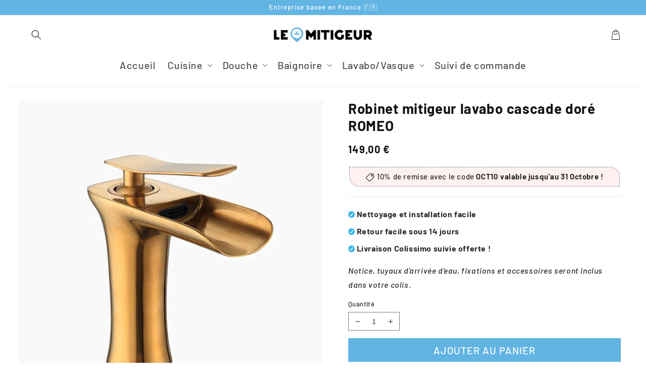

--- FILE ---
content_type: text/html; charset=utf-8
request_url: https://le-mitigeur.com/products/robinet-mitigeur-lavabo-cascade-dore-romeo
body_size: 43916
content:
<!doctype html>
<html class="no-js" lang="fr">
  <head>

    <!-- Google Tag Manager -->
<script>(function(w,d,s,l,i){w[l]=w[l]||[];w[l].push({'gtm.start':
new Date().getTime(),event:'gtm.js'});var f=d.getElementsByTagName(s)[0],
j=d.createElement(s),dl=l!='dataLayer'?'&l='+l:'';j.async=true;j.src=
'https://www.googletagmanager.com/gtm.js?id='+i+dl;f.parentNode.insertBefore(j,f);
})(window,document,'script','dataLayer','GTM-MFRXRQ3M');</script>
<!-- End Google Tag Manager -->
    
    <meta name="google-site-verification" content="DjbagHKY5sH7he0aADttahAsKTVMYKbiVha1eJPj8xA" />
  
<!-- Google tag (gtag.js) -->
<script async src="https://www.googletagmanager.com/gtag/js?id=AW-10991203083"></script>
<script>
  window.dataLayer = window.dataLayer || [];
  function gtag(){dataLayer.push(arguments);}
  gtag('js', new Date());

  gtag('config', 'AW-10991203083');
</script>

    

    <meta charset="utf-8">
    <meta http-equiv="X-UA-Compatible" content="IE=edge">
    <meta name="viewport" content="width=device-width,initial-scale=1">
    <meta name="theme-color" content="">
    <link rel="canonical" href="https://le-mitigeur.com/products/robinet-mitigeur-lavabo-cascade-dore-romeo">
    <link rel="preconnect" href="https://cdn.shopify.com" crossorigin><link rel="icon" type="image/png" href="//le-mitigeur.com/cdn/shop/files/favicon-le-mitigeur-officiel.png?crop=center&height=32&v=1660993998&width=32"><link rel="preconnect" href="https://fonts.shopifycdn.com" crossorigin><title>
      Robinet mitigeur lavabo cascade doré ROMEO
 &ndash; Le Mitigeur : Boutique en ligne de robinetterie</title>

    
      <meta name="description" content="Ce robinet mitigeur en cascade pour lavabo offrira à votre salle de bain une touche de modernité et de design. Conçu en laiton de haute qualité, ce robinet cascade vous accompagnera pendant de longues années. Sa finition dorée vous assurera une protection totale contre la corrosion et les traces de calcaire. Un mitigeu">
    

    

<meta property="og:site_name" content="Le Mitigeur : Boutique en ligne de robinetterie">
<meta property="og:url" content="https://le-mitigeur.com/products/robinet-mitigeur-lavabo-cascade-dore-romeo">
<meta property="og:title" content="Robinet mitigeur lavabo cascade doré ROMEO">
<meta property="og:type" content="product">
<meta property="og:description" content="Ce robinet mitigeur en cascade pour lavabo offrira à votre salle de bain une touche de modernité et de design. Conçu en laiton de haute qualité, ce robinet cascade vous accompagnera pendant de longues années. Sa finition dorée vous assurera une protection totale contre la corrosion et les traces de calcaire. Un mitigeu"><meta property="og:image" content="http://le-mitigeur.com/cdn/shop/products/robinet-mitigeur-lavabo-cascade-dore-ROMEO-1.jpg?v=1662446033">
  <meta property="og:image:secure_url" content="https://le-mitigeur.com/cdn/shop/products/robinet-mitigeur-lavabo-cascade-dore-ROMEO-1.jpg?v=1662446033">
  <meta property="og:image:width" content="800">
  <meta property="og:image:height" content="800"><meta property="og:price:amount" content="149,00">
  <meta property="og:price:currency" content="EUR"><meta name="twitter:card" content="summary_large_image">
<meta name="twitter:title" content="Robinet mitigeur lavabo cascade doré ROMEO">
<meta name="twitter:description" content="Ce robinet mitigeur en cascade pour lavabo offrira à votre salle de bain une touche de modernité et de design. Conçu en laiton de haute qualité, ce robinet cascade vous accompagnera pendant de longues années. Sa finition dorée vous assurera une protection totale contre la corrosion et les traces de calcaire. Un mitigeu">


    <!-- jQuery -->
    

    <script src="//le-mitigeur.com/cdn/shop/t/21/assets/global.js?v=87132624046711936851727171855" defer="defer"></script>
    
    <script>window.performance && window.performance.mark && window.performance.mark('shopify.content_for_header.start');</script><meta id="shopify-digital-wallet" name="shopify-digital-wallet" content="/60693807311/digital_wallets/dialog">
<meta name="shopify-checkout-api-token" content="8a5248a7f12faac4436f3483a5cf81fb">
<meta id="in-context-paypal-metadata" data-shop-id="60693807311" data-venmo-supported="false" data-environment="production" data-locale="fr_FR" data-paypal-v4="true" data-currency="EUR">
<link rel="alternate" hreflang="x-default" href="https://le-mitigeur.com/products/robinet-mitigeur-lavabo-cascade-dore-romeo">
<link rel="alternate" hreflang="fr" href="https://le-mitigeur.com/products/robinet-mitigeur-lavabo-cascade-dore-romeo">
<link rel="alternate" hreflang="da" href="https://le-mitigeur.com/da/products/armatur-vandhane-vask-cascade-guld-romeo">
<link rel="alternate" hreflang="pl" href="https://le-mitigeur.com/pl/products/bateria-umywalkowa-z-mieszaczem-kaskadowym-zlota-romeo">
<link rel="alternate" hreflang="nl" href="https://le-mitigeur.com/nl/products/kraan-mengkraan-wastafel-cascade-goud-romeo">
<link rel="alternate" hreflang="no" href="https://le-mitigeur.com/no/products/blandebatteri-vask-cascade-gull-romeo">
<link rel="alternate" hreflang="pt" href="https://le-mitigeur.com/pt/products/misturador-de-torneira-cascata-de-lavatorio-dourado-romeo">
<link rel="alternate" hreflang="es" href="https://le-mitigeur.com/es/products/grifo-mezclador-lavabo-cascada-dorado-romeo">
<link rel="alternate" hreflang="sv" href="https://le-mitigeur.com/sv/products/blandare-handfat-kaskad-guld-romeo">
<link rel="alternate" hreflang="et" href="https://le-mitigeur.com/et/products/segisti-kraanikaussi-kaskaad-kuldne-romeo">
<link rel="alternate" hreflang="fi" href="https://le-mitigeur.com/fi/products/hana-sekoitin-allas-suihku-kulta-romeo">
<link rel="alternate" hreflang="it" href="https://le-mitigeur.com/it/products/rubinetto-miscelatore-lavabo-cascata-doro-romeo">
<link rel="alternate" hreflang="en" href="https://le-mitigeur.com/en/products/faucet-mixer-basin-cascade-gold-romeo">
<link rel="alternate" hreflang="de" href="https://le-mitigeur.com/de/products/waschbeckenmischer-wasserhahn-gold-romeo-wasserfall">
<link rel="alternate" type="application/json+oembed" href="https://le-mitigeur.com/products/robinet-mitigeur-lavabo-cascade-dore-romeo.oembed">
<script async="async" src="/checkouts/internal/preloads.js?locale=fr-FR"></script>
<link rel="preconnect" href="https://shop.app" crossorigin="anonymous">
<script async="async" src="https://shop.app/checkouts/internal/preloads.js?locale=fr-FR&shop_id=60693807311" crossorigin="anonymous"></script>
<script id="apple-pay-shop-capabilities" type="application/json">{"shopId":60693807311,"countryCode":"FR","currencyCode":"EUR","merchantCapabilities":["supports3DS"],"merchantId":"gid:\/\/shopify\/Shop\/60693807311","merchantName":"Le Mitigeur : Boutique en ligne de robinetterie","requiredBillingContactFields":["postalAddress","email","phone"],"requiredShippingContactFields":["postalAddress","email","phone"],"shippingType":"shipping","supportedNetworks":["visa","masterCard","amex","maestro"],"total":{"type":"pending","label":"Le Mitigeur : Boutique en ligne de robinetterie","amount":"1.00"},"shopifyPaymentsEnabled":true,"supportsSubscriptions":true}</script>
<script id="shopify-features" type="application/json">{"accessToken":"8a5248a7f12faac4436f3483a5cf81fb","betas":["rich-media-storefront-analytics"],"domain":"le-mitigeur.com","predictiveSearch":true,"shopId":60693807311,"locale":"fr"}</script>
<script>var Shopify = Shopify || {};
Shopify.shop = "le-mitigeur.myshopify.com";
Shopify.locale = "fr";
Shopify.currency = {"active":"EUR","rate":"1.0"};
Shopify.country = "FR";
Shopify.theme = {"name":"Copie de THEME OFF - octobre","id":172475220314,"schema_name":"Thème FullStack","schema_version":"1.0.3","theme_store_id":null,"role":"main"};
Shopify.theme.handle = "null";
Shopify.theme.style = {"id":null,"handle":null};
Shopify.cdnHost = "le-mitigeur.com/cdn";
Shopify.routes = Shopify.routes || {};
Shopify.routes.root = "/";</script>
<script type="module">!function(o){(o.Shopify=o.Shopify||{}).modules=!0}(window);</script>
<script>!function(o){function n(){var o=[];function n(){o.push(Array.prototype.slice.apply(arguments))}return n.q=o,n}var t=o.Shopify=o.Shopify||{};t.loadFeatures=n(),t.autoloadFeatures=n()}(window);</script>
<script>
  window.ShopifyPay = window.ShopifyPay || {};
  window.ShopifyPay.apiHost = "shop.app\/pay";
  window.ShopifyPay.redirectState = null;
</script>
<script id="shop-js-analytics" type="application/json">{"pageType":"product"}</script>
<script defer="defer" async type="module" src="//le-mitigeur.com/cdn/shopifycloud/shop-js/modules/v2/client.init-shop-cart-sync_BcDpqI9l.fr.esm.js"></script>
<script defer="defer" async type="module" src="//le-mitigeur.com/cdn/shopifycloud/shop-js/modules/v2/chunk.common_a1Rf5Dlz.esm.js"></script>
<script defer="defer" async type="module" src="//le-mitigeur.com/cdn/shopifycloud/shop-js/modules/v2/chunk.modal_Djra7sW9.esm.js"></script>
<script type="module">
  await import("//le-mitigeur.com/cdn/shopifycloud/shop-js/modules/v2/client.init-shop-cart-sync_BcDpqI9l.fr.esm.js");
await import("//le-mitigeur.com/cdn/shopifycloud/shop-js/modules/v2/chunk.common_a1Rf5Dlz.esm.js");
await import("//le-mitigeur.com/cdn/shopifycloud/shop-js/modules/v2/chunk.modal_Djra7sW9.esm.js");

  window.Shopify.SignInWithShop?.initShopCartSync?.({"fedCMEnabled":true,"windoidEnabled":true});

</script>
<script>
  window.Shopify = window.Shopify || {};
  if (!window.Shopify.featureAssets) window.Shopify.featureAssets = {};
  window.Shopify.featureAssets['shop-js'] = {"shop-cart-sync":["modules/v2/client.shop-cart-sync_BLrx53Hf.fr.esm.js","modules/v2/chunk.common_a1Rf5Dlz.esm.js","modules/v2/chunk.modal_Djra7sW9.esm.js"],"init-fed-cm":["modules/v2/client.init-fed-cm_C8SUwJ8U.fr.esm.js","modules/v2/chunk.common_a1Rf5Dlz.esm.js","modules/v2/chunk.modal_Djra7sW9.esm.js"],"shop-cash-offers":["modules/v2/client.shop-cash-offers_BBp_MjBM.fr.esm.js","modules/v2/chunk.common_a1Rf5Dlz.esm.js","modules/v2/chunk.modal_Djra7sW9.esm.js"],"shop-login-button":["modules/v2/client.shop-login-button_Dw6kG_iO.fr.esm.js","modules/v2/chunk.common_a1Rf5Dlz.esm.js","modules/v2/chunk.modal_Djra7sW9.esm.js"],"pay-button":["modules/v2/client.pay-button_BJDaAh68.fr.esm.js","modules/v2/chunk.common_a1Rf5Dlz.esm.js","modules/v2/chunk.modal_Djra7sW9.esm.js"],"shop-button":["modules/v2/client.shop-button_DBWL94V3.fr.esm.js","modules/v2/chunk.common_a1Rf5Dlz.esm.js","modules/v2/chunk.modal_Djra7sW9.esm.js"],"avatar":["modules/v2/client.avatar_BTnouDA3.fr.esm.js"],"init-windoid":["modules/v2/client.init-windoid_77FSIiws.fr.esm.js","modules/v2/chunk.common_a1Rf5Dlz.esm.js","modules/v2/chunk.modal_Djra7sW9.esm.js"],"init-shop-for-new-customer-accounts":["modules/v2/client.init-shop-for-new-customer-accounts_QoC3RJm9.fr.esm.js","modules/v2/client.shop-login-button_Dw6kG_iO.fr.esm.js","modules/v2/chunk.common_a1Rf5Dlz.esm.js","modules/v2/chunk.modal_Djra7sW9.esm.js"],"init-shop-email-lookup-coordinator":["modules/v2/client.init-shop-email-lookup-coordinator_D4ioGzPw.fr.esm.js","modules/v2/chunk.common_a1Rf5Dlz.esm.js","modules/v2/chunk.modal_Djra7sW9.esm.js"],"init-shop-cart-sync":["modules/v2/client.init-shop-cart-sync_BcDpqI9l.fr.esm.js","modules/v2/chunk.common_a1Rf5Dlz.esm.js","modules/v2/chunk.modal_Djra7sW9.esm.js"],"shop-toast-manager":["modules/v2/client.shop-toast-manager_B-eIbpHW.fr.esm.js","modules/v2/chunk.common_a1Rf5Dlz.esm.js","modules/v2/chunk.modal_Djra7sW9.esm.js"],"init-customer-accounts":["modules/v2/client.init-customer-accounts_BcBSUbIK.fr.esm.js","modules/v2/client.shop-login-button_Dw6kG_iO.fr.esm.js","modules/v2/chunk.common_a1Rf5Dlz.esm.js","modules/v2/chunk.modal_Djra7sW9.esm.js"],"init-customer-accounts-sign-up":["modules/v2/client.init-customer-accounts-sign-up_DvG__VHD.fr.esm.js","modules/v2/client.shop-login-button_Dw6kG_iO.fr.esm.js","modules/v2/chunk.common_a1Rf5Dlz.esm.js","modules/v2/chunk.modal_Djra7sW9.esm.js"],"shop-follow-button":["modules/v2/client.shop-follow-button_Dnx6fDH9.fr.esm.js","modules/v2/chunk.common_a1Rf5Dlz.esm.js","modules/v2/chunk.modal_Djra7sW9.esm.js"],"checkout-modal":["modules/v2/client.checkout-modal_BDH3MUqJ.fr.esm.js","modules/v2/chunk.common_a1Rf5Dlz.esm.js","modules/v2/chunk.modal_Djra7sW9.esm.js"],"shop-login":["modules/v2/client.shop-login_CV9Paj8R.fr.esm.js","modules/v2/chunk.common_a1Rf5Dlz.esm.js","modules/v2/chunk.modal_Djra7sW9.esm.js"],"lead-capture":["modules/v2/client.lead-capture_DGQOTB4e.fr.esm.js","modules/v2/chunk.common_a1Rf5Dlz.esm.js","modules/v2/chunk.modal_Djra7sW9.esm.js"],"payment-terms":["modules/v2/client.payment-terms_BQYK7nq4.fr.esm.js","modules/v2/chunk.common_a1Rf5Dlz.esm.js","modules/v2/chunk.modal_Djra7sW9.esm.js"]};
</script>
<script>(function() {
  var isLoaded = false;
  function asyncLoad() {
    if (isLoaded) return;
    isLoaded = true;
    var urls = ["https:\/\/d18eg7dreypte5.cloudfront.net\/browse-abandonment\/v2\/browse_abandonment.js?shop=le-mitigeur.myshopify.com","https:\/\/tms.trackingmore.net\/static\/js\/checkout.js?shop=le-mitigeur.myshopify.com","https:\/\/d18eg7dreypte5.cloudfront.net\/scripts\/integrations\/subscription.js?shop=le-mitigeur.myshopify.com","https:\/\/app.1clickreferralapp.com\/1click_referrals.js?shop=le-mitigeur.myshopify.com"];
    for (var i = 0; i < urls.length; i++) {
      var s = document.createElement('script');
      s.type = 'text/javascript';
      s.async = true;
      s.src = urls[i];
      var x = document.getElementsByTagName('script')[0];
      x.parentNode.insertBefore(s, x);
    }
  };
  if(window.attachEvent) {
    window.attachEvent('onload', asyncLoad);
  } else {
    window.addEventListener('load', asyncLoad, false);
  }
})();</script>
<script id="__st">var __st={"a":60693807311,"offset":3600,"reqid":"98c54cf1-f107-429c-80e2-7cdea02eb000-1769328176","pageurl":"le-mitigeur.com\/products\/robinet-mitigeur-lavabo-cascade-dore-romeo","u":"129ef2f077f6","p":"product","rtyp":"product","rid":7096296669391};</script>
<script>window.ShopifyPaypalV4VisibilityTracking = true;</script>
<script id="captcha-bootstrap">!function(){'use strict';const t='contact',e='account',n='new_comment',o=[[t,t],['blogs',n],['comments',n],[t,'customer']],c=[[e,'customer_login'],[e,'guest_login'],[e,'recover_customer_password'],[e,'create_customer']],r=t=>t.map((([t,e])=>`form[action*='/${t}']:not([data-nocaptcha='true']) input[name='form_type'][value='${e}']`)).join(','),a=t=>()=>t?[...document.querySelectorAll(t)].map((t=>t.form)):[];function s(){const t=[...o],e=r(t);return a(e)}const i='password',u='form_key',d=['recaptcha-v3-token','g-recaptcha-response','h-captcha-response',i],f=()=>{try{return window.sessionStorage}catch{return}},m='__shopify_v',_=t=>t.elements[u];function p(t,e,n=!1){try{const o=window.sessionStorage,c=JSON.parse(o.getItem(e)),{data:r}=function(t){const{data:e,action:n}=t;return t[m]||n?{data:e,action:n}:{data:t,action:n}}(c);for(const[e,n]of Object.entries(r))t.elements[e]&&(t.elements[e].value=n);n&&o.removeItem(e)}catch(o){console.error('form repopulation failed',{error:o})}}const l='form_type',E='cptcha';function T(t){t.dataset[E]=!0}const w=window,h=w.document,L='Shopify',v='ce_forms',y='captcha';let A=!1;((t,e)=>{const n=(g='f06e6c50-85a8-45c8-87d0-21a2b65856fe',I='https://cdn.shopify.com/shopifycloud/storefront-forms-hcaptcha/ce_storefront_forms_captcha_hcaptcha.v1.5.2.iife.js',D={infoText:'Protégé par hCaptcha',privacyText:'Confidentialité',termsText:'Conditions'},(t,e,n)=>{const o=w[L][v],c=o.bindForm;if(c)return c(t,g,e,D).then(n);var r;o.q.push([[t,g,e,D],n]),r=I,A||(h.body.append(Object.assign(h.createElement('script'),{id:'captcha-provider',async:!0,src:r})),A=!0)});var g,I,D;w[L]=w[L]||{},w[L][v]=w[L][v]||{},w[L][v].q=[],w[L][y]=w[L][y]||{},w[L][y].protect=function(t,e){n(t,void 0,e),T(t)},Object.freeze(w[L][y]),function(t,e,n,w,h,L){const[v,y,A,g]=function(t,e,n){const i=e?o:[],u=t?c:[],d=[...i,...u],f=r(d),m=r(i),_=r(d.filter((([t,e])=>n.includes(e))));return[a(f),a(m),a(_),s()]}(w,h,L),I=t=>{const e=t.target;return e instanceof HTMLFormElement?e:e&&e.form},D=t=>v().includes(t);t.addEventListener('submit',(t=>{const e=I(t);if(!e)return;const n=D(e)&&!e.dataset.hcaptchaBound&&!e.dataset.recaptchaBound,o=_(e),c=g().includes(e)&&(!o||!o.value);(n||c)&&t.preventDefault(),c&&!n&&(function(t){try{if(!f())return;!function(t){const e=f();if(!e)return;const n=_(t);if(!n)return;const o=n.value;o&&e.removeItem(o)}(t);const e=Array.from(Array(32),(()=>Math.random().toString(36)[2])).join('');!function(t,e){_(t)||t.append(Object.assign(document.createElement('input'),{type:'hidden',name:u})),t.elements[u].value=e}(t,e),function(t,e){const n=f();if(!n)return;const o=[...t.querySelectorAll(`input[type='${i}']`)].map((({name:t})=>t)),c=[...d,...o],r={};for(const[a,s]of new FormData(t).entries())c.includes(a)||(r[a]=s);n.setItem(e,JSON.stringify({[m]:1,action:t.action,data:r}))}(t,e)}catch(e){console.error('failed to persist form',e)}}(e),e.submit())}));const S=(t,e)=>{t&&!t.dataset[E]&&(n(t,e.some((e=>e===t))),T(t))};for(const o of['focusin','change'])t.addEventListener(o,(t=>{const e=I(t);D(e)&&S(e,y())}));const B=e.get('form_key'),M=e.get(l),P=B&&M;t.addEventListener('DOMContentLoaded',(()=>{const t=y();if(P)for(const e of t)e.elements[l].value===M&&p(e,B);[...new Set([...A(),...v().filter((t=>'true'===t.dataset.shopifyCaptcha))])].forEach((e=>S(e,t)))}))}(h,new URLSearchParams(w.location.search),n,t,e,['guest_login'])})(!0,!0)}();</script>
<script integrity="sha256-4kQ18oKyAcykRKYeNunJcIwy7WH5gtpwJnB7kiuLZ1E=" data-source-attribution="shopify.loadfeatures" defer="defer" src="//le-mitigeur.com/cdn/shopifycloud/storefront/assets/storefront/load_feature-a0a9edcb.js" crossorigin="anonymous"></script>
<script crossorigin="anonymous" defer="defer" src="//le-mitigeur.com/cdn/shopifycloud/storefront/assets/shopify_pay/storefront-65b4c6d7.js?v=20250812"></script>
<script data-source-attribution="shopify.dynamic_checkout.dynamic.init">var Shopify=Shopify||{};Shopify.PaymentButton=Shopify.PaymentButton||{isStorefrontPortableWallets:!0,init:function(){window.Shopify.PaymentButton.init=function(){};var t=document.createElement("script");t.src="https://le-mitigeur.com/cdn/shopifycloud/portable-wallets/latest/portable-wallets.fr.js",t.type="module",document.head.appendChild(t)}};
</script>
<script data-source-attribution="shopify.dynamic_checkout.buyer_consent">
  function portableWalletsHideBuyerConsent(e){var t=document.getElementById("shopify-buyer-consent"),n=document.getElementById("shopify-subscription-policy-button");t&&n&&(t.classList.add("hidden"),t.setAttribute("aria-hidden","true"),n.removeEventListener("click",e))}function portableWalletsShowBuyerConsent(e){var t=document.getElementById("shopify-buyer-consent"),n=document.getElementById("shopify-subscription-policy-button");t&&n&&(t.classList.remove("hidden"),t.removeAttribute("aria-hidden"),n.addEventListener("click",e))}window.Shopify?.PaymentButton&&(window.Shopify.PaymentButton.hideBuyerConsent=portableWalletsHideBuyerConsent,window.Shopify.PaymentButton.showBuyerConsent=portableWalletsShowBuyerConsent);
</script>
<script data-source-attribution="shopify.dynamic_checkout.cart.bootstrap">document.addEventListener("DOMContentLoaded",(function(){function t(){return document.querySelector("shopify-accelerated-checkout-cart, shopify-accelerated-checkout")}if(t())Shopify.PaymentButton.init();else{new MutationObserver((function(e,n){t()&&(Shopify.PaymentButton.init(),n.disconnect())})).observe(document.body,{childList:!0,subtree:!0})}}));
</script>
<link id="shopify-accelerated-checkout-styles" rel="stylesheet" media="screen" href="https://le-mitigeur.com/cdn/shopifycloud/portable-wallets/latest/accelerated-checkout-backwards-compat.css" crossorigin="anonymous">
<style id="shopify-accelerated-checkout-cart">
        #shopify-buyer-consent {
  margin-top: 1em;
  display: inline-block;
  width: 100%;
}

#shopify-buyer-consent.hidden {
  display: none;
}

#shopify-subscription-policy-button {
  background: none;
  border: none;
  padding: 0;
  text-decoration: underline;
  font-size: inherit;
  cursor: pointer;
}

#shopify-subscription-policy-button::before {
  box-shadow: none;
}

      </style>
<script id="sections-script" data-sections="header,footer" defer="defer" src="//le-mitigeur.com/cdn/shop/t/21/compiled_assets/scripts.js?v=2033"></script>
<script>window.performance && window.performance.mark && window.performance.mark('shopify.content_for_header.end');</script>


    <style data-shopify>
      @font-face {
  font-family: Barlow;
  font-weight: 500;
  font-style: normal;
  font-display: swap;
  src: url("//le-mitigeur.com/cdn/fonts/barlow/barlow_n5.a193a1990790eba0cc5cca569d23799830e90f07.woff2") format("woff2"),
       url("//le-mitigeur.com/cdn/fonts/barlow/barlow_n5.ae31c82169b1dc0715609b8cc6a610b917808358.woff") format("woff");
}

      @font-face {
  font-family: Barlow;
  font-weight: 700;
  font-style: normal;
  font-display: swap;
  src: url("//le-mitigeur.com/cdn/fonts/barlow/barlow_n7.691d1d11f150e857dcbc1c10ef03d825bc378d81.woff2") format("woff2"),
       url("//le-mitigeur.com/cdn/fonts/barlow/barlow_n7.4fdbb1cb7da0e2c2f88492243ffa2b4f91924840.woff") format("woff");
}

      @font-face {
  font-family: Barlow;
  font-weight: 500;
  font-style: italic;
  font-display: swap;
  src: url("//le-mitigeur.com/cdn/fonts/barlow/barlow_i5.714d58286997b65cd479af615cfa9bb0a117a573.woff2") format("woff2"),
       url("//le-mitigeur.com/cdn/fonts/barlow/barlow_i5.0120f77e6447d3b5df4bbec8ad8c2d029d87fb21.woff") format("woff");
}

      @font-face {
  font-family: Barlow;
  font-weight: 700;
  font-style: italic;
  font-display: swap;
  src: url("//le-mitigeur.com/cdn/fonts/barlow/barlow_i7.50e19d6cc2ba5146fa437a5a7443c76d5d730103.woff2") format("woff2"),
       url("//le-mitigeur.com/cdn/fonts/barlow/barlow_i7.47e9f98f1b094d912e6fd631cc3fe93d9f40964f.woff") format("woff");
}

      @font-face {
  font-family: Barlow;
  font-weight: 700;
  font-style: normal;
  font-display: swap;
  src: url("//le-mitigeur.com/cdn/fonts/barlow/barlow_n7.691d1d11f150e857dcbc1c10ef03d825bc378d81.woff2") format("woff2"),
       url("//le-mitigeur.com/cdn/fonts/barlow/barlow_n7.4fdbb1cb7da0e2c2f88492243ffa2b4f91924840.woff") format("woff");
}


      :root {
        --font-body-family: Barlow, sans-serif;
        --font-body-style: normal;
        --font-body-weight: 500;
        --font-body-weight-bold: 800;

        --font-heading-family: Barlow, sans-serif;
        --font-heading-style: normal;
        --font-heading-weight: 700;

        --font-body-scale: 1.0;
        --font-heading-scale: 1.15;

        --color-base-text: 18, 18, 18;
        --color-shadow: 18, 18, 18;
        --color-base-background-1: 255, 255, 255;
        --color-base-background-2: 249, 249, 249;
        --color-base-solid-button-labels: 255, 255, 255;
        --color-base-outline-button-labels: 18, 18, 18;
        --color-base-accent-1: 98, 180, 227;
        --color-base-accent-2: 98, 180, 227;
        --payment-terms-background-color: #ffffff;

        --gradient-base-background-1: #ffffff;
        --gradient-base-background-2: #f9f9f9;
        --gradient-base-accent-1: #62b4e3;
        --gradient-base-accent-2: #62b4e3;

        --media-padding: px;
        --media-border-opacity: 0.0;
        --media-border-width: 0px;
        --media-radius: 0px;
        --media-shadow-opacity: 0.0;
        --media-shadow-horizontal-offset: 0px;
        --media-shadow-vertical-offset: 4px;
        --media-shadow-blur-radius: 5px;
        --media-shadow-visible: 0;

        --page-width: 160rem;
        --page-width-margin: 0rem;

        --card-image-padding: 0.0rem;
        --card-corner-radius: 0.0rem;
        --card-text-alignment: left;
        --card-border-width: 0.0rem;
        --card-border-opacity: 0.0;
        --card-shadow-opacity: 0.0;
        --card-shadow-visible: 0;
        --card-shadow-horizontal-offset: 0.0rem;
        --card-shadow-vertical-offset: 0.4rem;
        --card-shadow-blur-radius: 0.5rem;

        --badge-corner-radius: 4.0rem;

        --popup-border-width: 1px;
        --popup-border-opacity: 0.1;
        --popup-corner-radius: 10px;
        --popup-shadow-opacity: 0.0;
        --popup-shadow-horizontal-offset: 0px;
        --popup-shadow-vertical-offset: 4px;
        --popup-shadow-blur-radius: 5px;

        --drawer-border-width: 1px;
        --drawer-border-opacity: 0.1;
        --drawer-shadow-opacity: 0.0;
        --drawer-shadow-horizontal-offset: 0px;
        --drawer-shadow-vertical-offset: 4px;
        --drawer-shadow-blur-radius: 5px;

        --spacing-sections-desktop: 0px;
        --spacing-sections-mobile: 0px;

        --grid-desktop-vertical-spacing: 12px;
        --grid-desktop-horizontal-spacing: 24px;
        --grid-mobile-vertical-spacing: 6px;
        --grid-mobile-horizontal-spacing: 12px;

        --text-boxes-border-opacity: 0.0;
        --text-boxes-border-width: 0px;
        --text-boxes-radius: 30px;
        --text-boxes-shadow-opacity: 0.0;
        --text-boxes-shadow-visible: 0;
        --text-boxes-shadow-horizontal-offset: 0px;
        --text-boxes-shadow-vertical-offset: 4px;
        --text-boxes-shadow-blur-radius: 5px;

        --buttons-radius: 0px;
        --buttons-radius-outset: 0px;
        --buttons-border-width: 1px;
        --buttons-border-opacity: 1.0;
        --buttons-shadow-opacity: 0.0;
        --buttons-shadow-visible: 0;
        --buttons-shadow-horizontal-offset: 6px;
        --buttons-shadow-vertical-offset: 8px;
        --buttons-shadow-blur-radius: 5px;
        --buttons-border-offset: 0px;

        --inputs-radius: 0px;
        --inputs-border-width: 1px;
        --inputs-border-opacity: 0.55;
        --inputs-shadow-opacity: 0.0;
        --inputs-shadow-horizontal-offset: 2px;
        --inputs-margin-offset: 0px;
        --inputs-shadow-vertical-offset: 4px;
        --inputs-shadow-blur-radius: 0px;
        --inputs-radius-outset: 0px;

        --variant-pills-radius: 0px;
        --variant-pills-border-width: 0px;
        --variant-pills-border-opacity: 0.0;
        --variant-pills-shadow-opacity: 0.05;
        --variant-pills-shadow-horizontal-offset: 0px;
        --variant-pills-shadow-vertical-offset: 4px;
        --variant-pills-shadow-blur-radius: 5px;
      }

      *,
      *::before,
      *::after {
        box-sizing: inherit;
      }

      html {
        box-sizing: border-box;
        font-size: calc(var(--font-body-scale) * 62.5%);
        height: 100%;
      }

      body {
        display: grid;
        grid-template-rows: auto auto 1fr auto;
        grid-template-columns: 100%;
        min-height: 100%;
        margin: 0;
        font-size: 1.5rem;
        letter-spacing: 0.06rem;
        line-height: calc(1 + 0.8 / var(--font-body-scale));
        font-family: var(--font-body-family);
        font-style: var(--font-body-style);
        font-weight: var(--font-body-weight);
      }

      @media screen and (min-width: 750px) {
        body {
          font-size: 1.6rem;
        }
      }

      /* Code personnalisé ~ CSS */
      
    </style>

    <link href="//le-mitigeur.com/cdn/shop/t/21/assets/base.css?v=50652986786234140831727171855" rel="stylesheet" type="text/css" media="all" />
<link rel="preload" as="font" href="//le-mitigeur.com/cdn/fonts/barlow/barlow_n5.a193a1990790eba0cc5cca569d23799830e90f07.woff2" type="font/woff2" crossorigin><link rel="preload" as="font" href="//le-mitigeur.com/cdn/fonts/barlow/barlow_n7.691d1d11f150e857dcbc1c10ef03d825bc378d81.woff2" type="font/woff2" crossorigin><link rel="stylesheet" href="//le-mitigeur.com/cdn/shop/t/21/assets/component-predictive-search.css?v=165644661289088488651727171855" media="print" onload="this.media='all'"><script>document.documentElement.className = document.documentElement.className.replace('no-js', 'js');
    if (Shopify.designMode) {
      document.documentElement.classList.add('shopify-design-mode');
    }
    </script>

    <!-- Code personnalisé ~ Javascript -->
    

    <!-- Code personnalisé ~ Head -->
    

    <!-- 🔵 Facebook Ads -->
    <script>
      !function(f,b,e,v,n,t,s)
      {if(f.fbq)return;n=f.fbq=function(){n.callMethod?
      n.callMethod.apply(n,arguments):n.queue.push(arguments)};
      if(!f._fbq)f._fbq=n;n.push=n;n.loaded=!0;n.version='2.0';
      n.queue=[];t=b.createElement(e);t.async=!0;
      t.src=v;s=b.getElementsByTagName(e)[0];
      s.parentNode.insertBefore(t,s)}(window, document,'script',
      'https://connect.facebook.net/en_US/fbevents.js');
      fbq('init', '366497704869869');
      fbq('track', 'AddToWishlist');
    </script>
    <noscript><img height="1" width="1" style="display:none"
      src="https://www.facebook.com/tr?id=366497704869869&ev=PageView&noscript=1"
    /></noscript>
    
  
	<script>var loox_global_hash = '1720690354501';
var is_enable_smart_reviews_sorting = ('false' === 'true') ? true : false;</script><style>.loox-reviews-default { max-width: 1200px; margin: 0 auto; }.loox-rating .loox-icon { color:#ffcc15; }
:root { --lxs-rating-icon-color: #ffcc15; }</style>

<script>
    
    
    
    
    var gsf_conversion_data = {page_type : 'product', event : 'view_item', data : {product_data : [{variant_id : 42062326989007, product_id : 7096296669391, name : "Robinet mitigeur lavabo cascade doré ROMEO", price : "149.00", currency : "EUR", sku : "42062326989007", brand : "Le Mitigeur", variant : "Default Title", category : "", quantity : "-1" }], total_price : "149.00", shop_currency : "EUR"}};
    
</script>
<!-- BEGIN app block: shopify://apps/klaviyo-email-marketing-sms/blocks/klaviyo-onsite-embed/2632fe16-c075-4321-a88b-50b567f42507 -->












  <script async src="https://static.klaviyo.com/onsite/js/X5WF2Q/klaviyo.js?company_id=X5WF2Q"></script>
  <script>!function(){if(!window.klaviyo){window._klOnsite=window._klOnsite||[];try{window.klaviyo=new Proxy({},{get:function(n,i){return"push"===i?function(){var n;(n=window._klOnsite).push.apply(n,arguments)}:function(){for(var n=arguments.length,o=new Array(n),w=0;w<n;w++)o[w]=arguments[w];var t="function"==typeof o[o.length-1]?o.pop():void 0,e=new Promise((function(n){window._klOnsite.push([i].concat(o,[function(i){t&&t(i),n(i)}]))}));return e}}})}catch(n){window.klaviyo=window.klaviyo||[],window.klaviyo.push=function(){var n;(n=window._klOnsite).push.apply(n,arguments)}}}}();</script>

  
    <script id="viewed_product">
      if (item == null) {
        var _learnq = _learnq || [];

        var MetafieldReviews = null
        var MetafieldYotpoRating = null
        var MetafieldYotpoCount = null
        var MetafieldLooxRating = null
        var MetafieldLooxCount = null
        var okendoProduct = null
        var okendoProductReviewCount = null
        var okendoProductReviewAverageValue = null
        try {
          // The following fields are used for Customer Hub recently viewed in order to add reviews.
          // This information is not part of __kla_viewed. Instead, it is part of __kla_viewed_reviewed_items
          MetafieldReviews = {};
          MetafieldYotpoRating = null
          MetafieldYotpoCount = null
          MetafieldLooxRating = null
          MetafieldLooxCount = null

          okendoProduct = null
          // If the okendo metafield is not legacy, it will error, which then requires the new json formatted data
          if (okendoProduct && 'error' in okendoProduct) {
            okendoProduct = null
          }
          okendoProductReviewCount = okendoProduct ? okendoProduct.reviewCount : null
          okendoProductReviewAverageValue = okendoProduct ? okendoProduct.reviewAverageValue : null
        } catch (error) {
          console.error('Error in Klaviyo onsite reviews tracking:', error);
        }

        var item = {
          Name: "Robinet mitigeur lavabo cascade doré ROMEO",
          ProductID: 7096296669391,
          Categories: ["Meilleures ventes","Robinet mitigeur cascade","Robinet mitigeur lavabo doré","Robinet mitigeur lavabo et vasque"],
          ImageURL: "https://le-mitigeur.com/cdn/shop/products/robinet-mitigeur-lavabo-cascade-dore-ROMEO-1_grande.jpg?v=1662446033",
          URL: "https://le-mitigeur.com/products/robinet-mitigeur-lavabo-cascade-dore-romeo",
          Brand: "Le Mitigeur",
          Price: "149,00 €",
          Value: "149,00",
          CompareAtPrice: "0,00 €"
        };
        _learnq.push(['track', 'Viewed Product', item]);
        _learnq.push(['trackViewedItem', {
          Title: item.Name,
          ItemId: item.ProductID,
          Categories: item.Categories,
          ImageUrl: item.ImageURL,
          Url: item.URL,
          Metadata: {
            Brand: item.Brand,
            Price: item.Price,
            Value: item.Value,
            CompareAtPrice: item.CompareAtPrice
          },
          metafields:{
            reviews: MetafieldReviews,
            yotpo:{
              rating: MetafieldYotpoRating,
              count: MetafieldYotpoCount,
            },
            loox:{
              rating: MetafieldLooxRating,
              count: MetafieldLooxCount,
            },
            okendo: {
              rating: okendoProductReviewAverageValue,
              count: okendoProductReviewCount,
            }
          }
        }]);
      }
    </script>
  




  <script>
    window.klaviyoReviewsProductDesignMode = false
  </script>







<!-- END app block --><!-- BEGIN app block: shopify://apps/simprosys-google-shopping-feed/blocks/core_settings_block/1f0b859e-9fa6-4007-97e8-4513aff5ff3b --><!-- BEGIN: GSF App Core Tags & Scripts by Simprosys Google Shopping Feed -->









<!-- END: GSF App Core Tags & Scripts by Simprosys Google Shopping Feed -->
<!-- END app block --><link href="https://monorail-edge.shopifysvc.com" rel="dns-prefetch">
<script>(function(){if ("sendBeacon" in navigator && "performance" in window) {try {var session_token_from_headers = performance.getEntriesByType('navigation')[0].serverTiming.find(x => x.name == '_s').description;} catch {var session_token_from_headers = undefined;}var session_cookie_matches = document.cookie.match(/_shopify_s=([^;]*)/);var session_token_from_cookie = session_cookie_matches && session_cookie_matches.length === 2 ? session_cookie_matches[1] : "";var session_token = session_token_from_headers || session_token_from_cookie || "";function handle_abandonment_event(e) {var entries = performance.getEntries().filter(function(entry) {return /monorail-edge.shopifysvc.com/.test(entry.name);});if (!window.abandonment_tracked && entries.length === 0) {window.abandonment_tracked = true;var currentMs = Date.now();var navigation_start = performance.timing.navigationStart;var payload = {shop_id: 60693807311,url: window.location.href,navigation_start,duration: currentMs - navigation_start,session_token,page_type: "product"};window.navigator.sendBeacon("https://monorail-edge.shopifysvc.com/v1/produce", JSON.stringify({schema_id: "online_store_buyer_site_abandonment/1.1",payload: payload,metadata: {event_created_at_ms: currentMs,event_sent_at_ms: currentMs}}));}}window.addEventListener('pagehide', handle_abandonment_event);}}());</script>
<script id="web-pixels-manager-setup">(function e(e,d,r,n,o){if(void 0===o&&(o={}),!Boolean(null===(a=null===(i=window.Shopify)||void 0===i?void 0:i.analytics)||void 0===a?void 0:a.replayQueue)){var i,a;window.Shopify=window.Shopify||{};var t=window.Shopify;t.analytics=t.analytics||{};var s=t.analytics;s.replayQueue=[],s.publish=function(e,d,r){return s.replayQueue.push([e,d,r]),!0};try{self.performance.mark("wpm:start")}catch(e){}var l=function(){var e={modern:/Edge?\/(1{2}[4-9]|1[2-9]\d|[2-9]\d{2}|\d{4,})\.\d+(\.\d+|)|Firefox\/(1{2}[4-9]|1[2-9]\d|[2-9]\d{2}|\d{4,})\.\d+(\.\d+|)|Chrom(ium|e)\/(9{2}|\d{3,})\.\d+(\.\d+|)|(Maci|X1{2}).+ Version\/(15\.\d+|(1[6-9]|[2-9]\d|\d{3,})\.\d+)([,.]\d+|)( \(\w+\)|)( Mobile\/\w+|) Safari\/|Chrome.+OPR\/(9{2}|\d{3,})\.\d+\.\d+|(CPU[ +]OS|iPhone[ +]OS|CPU[ +]iPhone|CPU IPhone OS|CPU iPad OS)[ +]+(15[._]\d+|(1[6-9]|[2-9]\d|\d{3,})[._]\d+)([._]\d+|)|Android:?[ /-](13[3-9]|1[4-9]\d|[2-9]\d{2}|\d{4,})(\.\d+|)(\.\d+|)|Android.+Firefox\/(13[5-9]|1[4-9]\d|[2-9]\d{2}|\d{4,})\.\d+(\.\d+|)|Android.+Chrom(ium|e)\/(13[3-9]|1[4-9]\d|[2-9]\d{2}|\d{4,})\.\d+(\.\d+|)|SamsungBrowser\/([2-9]\d|\d{3,})\.\d+/,legacy:/Edge?\/(1[6-9]|[2-9]\d|\d{3,})\.\d+(\.\d+|)|Firefox\/(5[4-9]|[6-9]\d|\d{3,})\.\d+(\.\d+|)|Chrom(ium|e)\/(5[1-9]|[6-9]\d|\d{3,})\.\d+(\.\d+|)([\d.]+$|.*Safari\/(?![\d.]+ Edge\/[\d.]+$))|(Maci|X1{2}).+ Version\/(10\.\d+|(1[1-9]|[2-9]\d|\d{3,})\.\d+)([,.]\d+|)( \(\w+\)|)( Mobile\/\w+|) Safari\/|Chrome.+OPR\/(3[89]|[4-9]\d|\d{3,})\.\d+\.\d+|(CPU[ +]OS|iPhone[ +]OS|CPU[ +]iPhone|CPU IPhone OS|CPU iPad OS)[ +]+(10[._]\d+|(1[1-9]|[2-9]\d|\d{3,})[._]\d+)([._]\d+|)|Android:?[ /-](13[3-9]|1[4-9]\d|[2-9]\d{2}|\d{4,})(\.\d+|)(\.\d+|)|Mobile Safari.+OPR\/([89]\d|\d{3,})\.\d+\.\d+|Android.+Firefox\/(13[5-9]|1[4-9]\d|[2-9]\d{2}|\d{4,})\.\d+(\.\d+|)|Android.+Chrom(ium|e)\/(13[3-9]|1[4-9]\d|[2-9]\d{2}|\d{4,})\.\d+(\.\d+|)|Android.+(UC? ?Browser|UCWEB|U3)[ /]?(15\.([5-9]|\d{2,})|(1[6-9]|[2-9]\d|\d{3,})\.\d+)\.\d+|SamsungBrowser\/(5\.\d+|([6-9]|\d{2,})\.\d+)|Android.+MQ{2}Browser\/(14(\.(9|\d{2,})|)|(1[5-9]|[2-9]\d|\d{3,})(\.\d+|))(\.\d+|)|K[Aa][Ii]OS\/(3\.\d+|([4-9]|\d{2,})\.\d+)(\.\d+|)/},d=e.modern,r=e.legacy,n=navigator.userAgent;return n.match(d)?"modern":n.match(r)?"legacy":"unknown"}(),u="modern"===l?"modern":"legacy",c=(null!=n?n:{modern:"",legacy:""})[u],f=function(e){return[e.baseUrl,"/wpm","/b",e.hashVersion,"modern"===e.buildTarget?"m":"l",".js"].join("")}({baseUrl:d,hashVersion:r,buildTarget:u}),m=function(e){var d=e.version,r=e.bundleTarget,n=e.surface,o=e.pageUrl,i=e.monorailEndpoint;return{emit:function(e){var a=e.status,t=e.errorMsg,s=(new Date).getTime(),l=JSON.stringify({metadata:{event_sent_at_ms:s},events:[{schema_id:"web_pixels_manager_load/3.1",payload:{version:d,bundle_target:r,page_url:o,status:a,surface:n,error_msg:t},metadata:{event_created_at_ms:s}}]});if(!i)return console&&console.warn&&console.warn("[Web Pixels Manager] No Monorail endpoint provided, skipping logging."),!1;try{return self.navigator.sendBeacon.bind(self.navigator)(i,l)}catch(e){}var u=new XMLHttpRequest;try{return u.open("POST",i,!0),u.setRequestHeader("Content-Type","text/plain"),u.send(l),!0}catch(e){return console&&console.warn&&console.warn("[Web Pixels Manager] Got an unhandled error while logging to Monorail."),!1}}}}({version:r,bundleTarget:l,surface:e.surface,pageUrl:self.location.href,monorailEndpoint:e.monorailEndpoint});try{o.browserTarget=l,function(e){var d=e.src,r=e.async,n=void 0===r||r,o=e.onload,i=e.onerror,a=e.sri,t=e.scriptDataAttributes,s=void 0===t?{}:t,l=document.createElement("script"),u=document.querySelector("head"),c=document.querySelector("body");if(l.async=n,l.src=d,a&&(l.integrity=a,l.crossOrigin="anonymous"),s)for(var f in s)if(Object.prototype.hasOwnProperty.call(s,f))try{l.dataset[f]=s[f]}catch(e){}if(o&&l.addEventListener("load",o),i&&l.addEventListener("error",i),u)u.appendChild(l);else{if(!c)throw new Error("Did not find a head or body element to append the script");c.appendChild(l)}}({src:f,async:!0,onload:function(){if(!function(){var e,d;return Boolean(null===(d=null===(e=window.Shopify)||void 0===e?void 0:e.analytics)||void 0===d?void 0:d.initialized)}()){var d=window.webPixelsManager.init(e)||void 0;if(d){var r=window.Shopify.analytics;r.replayQueue.forEach((function(e){var r=e[0],n=e[1],o=e[2];d.publishCustomEvent(r,n,o)})),r.replayQueue=[],r.publish=d.publishCustomEvent,r.visitor=d.visitor,r.initialized=!0}}},onerror:function(){return m.emit({status:"failed",errorMsg:"".concat(f," has failed to load")})},sri:function(e){var d=/^sha384-[A-Za-z0-9+/=]+$/;return"string"==typeof e&&d.test(e)}(c)?c:"",scriptDataAttributes:o}),m.emit({status:"loading"})}catch(e){m.emit({status:"failed",errorMsg:(null==e?void 0:e.message)||"Unknown error"})}}})({shopId: 60693807311,storefrontBaseUrl: "https://le-mitigeur.com",extensionsBaseUrl: "https://extensions.shopifycdn.com/cdn/shopifycloud/web-pixels-manager",monorailEndpoint: "https://monorail-edge.shopifysvc.com/unstable/produce_batch",surface: "storefront-renderer",enabledBetaFlags: ["2dca8a86"],webPixelsConfigList: [{"id":"3487433050","configuration":"{\"accountID\":\"X5WF2Q\",\"webPixelConfig\":\"eyJlbmFibGVBZGRlZFRvQ2FydEV2ZW50cyI6IHRydWV9\"}","eventPayloadVersion":"v1","runtimeContext":"STRICT","scriptVersion":"524f6c1ee37bacdca7657a665bdca589","type":"APP","apiClientId":123074,"privacyPurposes":["ANALYTICS","MARKETING"],"dataSharingAdjustments":{"protectedCustomerApprovalScopes":["read_customer_address","read_customer_email","read_customer_name","read_customer_personal_data","read_customer_phone"]}},{"id":"2669773146","configuration":"{\"account_ID\":\"336034\",\"google_analytics_tracking_tag\":\"1\",\"measurement_id\":\"2\",\"api_secret\":\"3\",\"shop_settings\":\"{\\\"custom_pixel_script\\\":\\\"https:\\\\\\\/\\\\\\\/storage.googleapis.com\\\\\\\/gsf-scripts\\\\\\\/custom-pixels\\\\\\\/le-mitigeur.js\\\"}\"}","eventPayloadVersion":"v1","runtimeContext":"LAX","scriptVersion":"c6b888297782ed4a1cba19cda43d6625","type":"APP","apiClientId":1558137,"privacyPurposes":[],"dataSharingAdjustments":{"protectedCustomerApprovalScopes":["read_customer_address","read_customer_email","read_customer_name","read_customer_personal_data","read_customer_phone"]}},{"id":"966459738","configuration":"{\"config\":\"{\\\"pixel_id\\\":\\\"G-EHPKKQJMWR\\\",\\\"target_country\\\":\\\"FR\\\",\\\"gtag_events\\\":[{\\\"type\\\":\\\"begin_checkout\\\",\\\"action_label\\\":\\\"G-EHPKKQJMWR\\\"},{\\\"type\\\":\\\"search\\\",\\\"action_label\\\":\\\"G-EHPKKQJMWR\\\"},{\\\"type\\\":\\\"view_item\\\",\\\"action_label\\\":[\\\"G-EHPKKQJMWR\\\",\\\"MC-6PXZ1SJ6ZS\\\"]},{\\\"type\\\":\\\"purchase\\\",\\\"action_label\\\":[\\\"G-EHPKKQJMWR\\\",\\\"MC-6PXZ1SJ6ZS\\\"]},{\\\"type\\\":\\\"page_view\\\",\\\"action_label\\\":[\\\"G-EHPKKQJMWR\\\",\\\"MC-6PXZ1SJ6ZS\\\"]},{\\\"type\\\":\\\"add_payment_info\\\",\\\"action_label\\\":\\\"G-EHPKKQJMWR\\\"},{\\\"type\\\":\\\"add_to_cart\\\",\\\"action_label\\\":\\\"G-EHPKKQJMWR\\\"}],\\\"enable_monitoring_mode\\\":false}\"}","eventPayloadVersion":"v1","runtimeContext":"OPEN","scriptVersion":"b2a88bafab3e21179ed38636efcd8a93","type":"APP","apiClientId":1780363,"privacyPurposes":[],"dataSharingAdjustments":{"protectedCustomerApprovalScopes":["read_customer_address","read_customer_email","read_customer_name","read_customer_personal_data","read_customer_phone"]}},{"id":"shopify-app-pixel","configuration":"{}","eventPayloadVersion":"v1","runtimeContext":"STRICT","scriptVersion":"0450","apiClientId":"shopify-pixel","type":"APP","privacyPurposes":["ANALYTICS","MARKETING"]},{"id":"shopify-custom-pixel","eventPayloadVersion":"v1","runtimeContext":"LAX","scriptVersion":"0450","apiClientId":"shopify-pixel","type":"CUSTOM","privacyPurposes":["ANALYTICS","MARKETING"]}],isMerchantRequest: false,initData: {"shop":{"name":"Le Mitigeur : Boutique en ligne de robinetterie","paymentSettings":{"currencyCode":"EUR"},"myshopifyDomain":"le-mitigeur.myshopify.com","countryCode":"FR","storefrontUrl":"https:\/\/le-mitigeur.com"},"customer":null,"cart":null,"checkout":null,"productVariants":[{"price":{"amount":149.0,"currencyCode":"EUR"},"product":{"title":"Robinet mitigeur lavabo cascade doré ROMEO","vendor":"Le Mitigeur","id":"7096296669391","untranslatedTitle":"Robinet mitigeur lavabo cascade doré ROMEO","url":"\/products\/robinet-mitigeur-lavabo-cascade-dore-romeo","type":""},"id":"42062326989007","image":{"src":"\/\/le-mitigeur.com\/cdn\/shop\/products\/robinet-mitigeur-lavabo-cascade-dore-ROMEO-1.jpg?v=1662446033"},"sku":"42062326989007","title":"Default Title","untranslatedTitle":"Default Title"}],"purchasingCompany":null},},"https://le-mitigeur.com/cdn","fcfee988w5aeb613cpc8e4bc33m6693e112",{"modern":"","legacy":""},{"shopId":"60693807311","storefrontBaseUrl":"https:\/\/le-mitigeur.com","extensionBaseUrl":"https:\/\/extensions.shopifycdn.com\/cdn\/shopifycloud\/web-pixels-manager","surface":"storefront-renderer","enabledBetaFlags":"[\"2dca8a86\"]","isMerchantRequest":"false","hashVersion":"fcfee988w5aeb613cpc8e4bc33m6693e112","publish":"custom","events":"[[\"page_viewed\",{}],[\"product_viewed\",{\"productVariant\":{\"price\":{\"amount\":149.0,\"currencyCode\":\"EUR\"},\"product\":{\"title\":\"Robinet mitigeur lavabo cascade doré ROMEO\",\"vendor\":\"Le Mitigeur\",\"id\":\"7096296669391\",\"untranslatedTitle\":\"Robinet mitigeur lavabo cascade doré ROMEO\",\"url\":\"\/products\/robinet-mitigeur-lavabo-cascade-dore-romeo\",\"type\":\"\"},\"id\":\"42062326989007\",\"image\":{\"src\":\"\/\/le-mitigeur.com\/cdn\/shop\/products\/robinet-mitigeur-lavabo-cascade-dore-ROMEO-1.jpg?v=1662446033\"},\"sku\":\"42062326989007\",\"title\":\"Default Title\",\"untranslatedTitle\":\"Default Title\"}}]]"});</script><script>
  window.ShopifyAnalytics = window.ShopifyAnalytics || {};
  window.ShopifyAnalytics.meta = window.ShopifyAnalytics.meta || {};
  window.ShopifyAnalytics.meta.currency = 'EUR';
  var meta = {"product":{"id":7096296669391,"gid":"gid:\/\/shopify\/Product\/7096296669391","vendor":"Le Mitigeur","type":"","handle":"robinet-mitigeur-lavabo-cascade-dore-romeo","variants":[{"id":42062326989007,"price":14900,"name":"Robinet mitigeur lavabo cascade doré ROMEO","public_title":null,"sku":"42062326989007"}],"remote":false},"page":{"pageType":"product","resourceType":"product","resourceId":7096296669391,"requestId":"98c54cf1-f107-429c-80e2-7cdea02eb000-1769328176"}};
  for (var attr in meta) {
    window.ShopifyAnalytics.meta[attr] = meta[attr];
  }
</script>
<script class="analytics">
  (function () {
    var customDocumentWrite = function(content) {
      var jquery = null;

      if (window.jQuery) {
        jquery = window.jQuery;
      } else if (window.Checkout && window.Checkout.$) {
        jquery = window.Checkout.$;
      }

      if (jquery) {
        jquery('body').append(content);
      }
    };

    var hasLoggedConversion = function(token) {
      if (token) {
        return document.cookie.indexOf('loggedConversion=' + token) !== -1;
      }
      return false;
    }

    var setCookieIfConversion = function(token) {
      if (token) {
        var twoMonthsFromNow = new Date(Date.now());
        twoMonthsFromNow.setMonth(twoMonthsFromNow.getMonth() + 2);

        document.cookie = 'loggedConversion=' + token + '; expires=' + twoMonthsFromNow;
      }
    }

    var trekkie = window.ShopifyAnalytics.lib = window.trekkie = window.trekkie || [];
    if (trekkie.integrations) {
      return;
    }
    trekkie.methods = [
      'identify',
      'page',
      'ready',
      'track',
      'trackForm',
      'trackLink'
    ];
    trekkie.factory = function(method) {
      return function() {
        var args = Array.prototype.slice.call(arguments);
        args.unshift(method);
        trekkie.push(args);
        return trekkie;
      };
    };
    for (var i = 0; i < trekkie.methods.length; i++) {
      var key = trekkie.methods[i];
      trekkie[key] = trekkie.factory(key);
    }
    trekkie.load = function(config) {
      trekkie.config = config || {};
      trekkie.config.initialDocumentCookie = document.cookie;
      var first = document.getElementsByTagName('script')[0];
      var script = document.createElement('script');
      script.type = 'text/javascript';
      script.onerror = function(e) {
        var scriptFallback = document.createElement('script');
        scriptFallback.type = 'text/javascript';
        scriptFallback.onerror = function(error) {
                var Monorail = {
      produce: function produce(monorailDomain, schemaId, payload) {
        var currentMs = new Date().getTime();
        var event = {
          schema_id: schemaId,
          payload: payload,
          metadata: {
            event_created_at_ms: currentMs,
            event_sent_at_ms: currentMs
          }
        };
        return Monorail.sendRequest("https://" + monorailDomain + "/v1/produce", JSON.stringify(event));
      },
      sendRequest: function sendRequest(endpointUrl, payload) {
        // Try the sendBeacon API
        if (window && window.navigator && typeof window.navigator.sendBeacon === 'function' && typeof window.Blob === 'function' && !Monorail.isIos12()) {
          var blobData = new window.Blob([payload], {
            type: 'text/plain'
          });

          if (window.navigator.sendBeacon(endpointUrl, blobData)) {
            return true;
          } // sendBeacon was not successful

        } // XHR beacon

        var xhr = new XMLHttpRequest();

        try {
          xhr.open('POST', endpointUrl);
          xhr.setRequestHeader('Content-Type', 'text/plain');
          xhr.send(payload);
        } catch (e) {
          console.log(e);
        }

        return false;
      },
      isIos12: function isIos12() {
        return window.navigator.userAgent.lastIndexOf('iPhone; CPU iPhone OS 12_') !== -1 || window.navigator.userAgent.lastIndexOf('iPad; CPU OS 12_') !== -1;
      }
    };
    Monorail.produce('monorail-edge.shopifysvc.com',
      'trekkie_storefront_load_errors/1.1',
      {shop_id: 60693807311,
      theme_id: 172475220314,
      app_name: "storefront",
      context_url: window.location.href,
      source_url: "//le-mitigeur.com/cdn/s/trekkie.storefront.8d95595f799fbf7e1d32231b9a28fd43b70c67d3.min.js"});

        };
        scriptFallback.async = true;
        scriptFallback.src = '//le-mitigeur.com/cdn/s/trekkie.storefront.8d95595f799fbf7e1d32231b9a28fd43b70c67d3.min.js';
        first.parentNode.insertBefore(scriptFallback, first);
      };
      script.async = true;
      script.src = '//le-mitigeur.com/cdn/s/trekkie.storefront.8d95595f799fbf7e1d32231b9a28fd43b70c67d3.min.js';
      first.parentNode.insertBefore(script, first);
    };
    trekkie.load(
      {"Trekkie":{"appName":"storefront","development":false,"defaultAttributes":{"shopId":60693807311,"isMerchantRequest":null,"themeId":172475220314,"themeCityHash":"2114147465240037274","contentLanguage":"fr","currency":"EUR","eventMetadataId":"dd2bf61d-81dc-4fd9-8b5d-60e542c6289e"},"isServerSideCookieWritingEnabled":true,"monorailRegion":"shop_domain","enabledBetaFlags":["65f19447"]},"Session Attribution":{},"S2S":{"facebookCapiEnabled":false,"source":"trekkie-storefront-renderer","apiClientId":580111}}
    );

    var loaded = false;
    trekkie.ready(function() {
      if (loaded) return;
      loaded = true;

      window.ShopifyAnalytics.lib = window.trekkie;

      var originalDocumentWrite = document.write;
      document.write = customDocumentWrite;
      try { window.ShopifyAnalytics.merchantGoogleAnalytics.call(this); } catch(error) {};
      document.write = originalDocumentWrite;

      window.ShopifyAnalytics.lib.page(null,{"pageType":"product","resourceType":"product","resourceId":7096296669391,"requestId":"98c54cf1-f107-429c-80e2-7cdea02eb000-1769328176","shopifyEmitted":true});

      var match = window.location.pathname.match(/checkouts\/(.+)\/(thank_you|post_purchase)/)
      var token = match? match[1]: undefined;
      if (!hasLoggedConversion(token)) {
        setCookieIfConversion(token);
        window.ShopifyAnalytics.lib.track("Viewed Product",{"currency":"EUR","variantId":42062326989007,"productId":7096296669391,"productGid":"gid:\/\/shopify\/Product\/7096296669391","name":"Robinet mitigeur lavabo cascade doré ROMEO","price":"149.00","sku":"42062326989007","brand":"Le Mitigeur","variant":null,"category":"","nonInteraction":true,"remote":false},undefined,undefined,{"shopifyEmitted":true});
      window.ShopifyAnalytics.lib.track("monorail:\/\/trekkie_storefront_viewed_product\/1.1",{"currency":"EUR","variantId":42062326989007,"productId":7096296669391,"productGid":"gid:\/\/shopify\/Product\/7096296669391","name":"Robinet mitigeur lavabo cascade doré ROMEO","price":"149.00","sku":"42062326989007","brand":"Le Mitigeur","variant":null,"category":"","nonInteraction":true,"remote":false,"referer":"https:\/\/le-mitigeur.com\/products\/robinet-mitigeur-lavabo-cascade-dore-romeo"});
      }
    });


        var eventsListenerScript = document.createElement('script');
        eventsListenerScript.async = true;
        eventsListenerScript.src = "//le-mitigeur.com/cdn/shopifycloud/storefront/assets/shop_events_listener-3da45d37.js";
        document.getElementsByTagName('head')[0].appendChild(eventsListenerScript);

})();</script>
<script
  defer
  src="https://le-mitigeur.com/cdn/shopifycloud/perf-kit/shopify-perf-kit-3.0.4.min.js"
  data-application="storefront-renderer"
  data-shop-id="60693807311"
  data-render-region="gcp-us-east1"
  data-page-type="product"
  data-theme-instance-id="172475220314"
  data-theme-name="Thème FullStack"
  data-theme-version="1.0.3"
  data-monorail-region="shop_domain"
  data-resource-timing-sampling-rate="10"
  data-shs="true"
  data-shs-beacon="true"
  data-shs-export-with-fetch="true"
  data-shs-logs-sample-rate="1"
  data-shs-beacon-endpoint="https://le-mitigeur.com/api/collect"
></script>
</head>

  <body  class="gradient ">

    <!-- Google Tag Manager (noscript) -->
<noscript><iframe src="https://www.googletagmanager.com/ns.html?id=GTM-MFRXRQ3M"
height="0" width="0" style="display:none;visibility:hidden"></iframe></noscript>
<!-- End Google Tag Manager (noscript) -->
    
    <a class="skip-to-content-link button visually-hidden" href="#MainContent">
      Ignorer et passer au contenu
    </a>

    
    
    

    

    

    

    

    <div id="shopify-section-header" class="shopify-section section-header"><link rel="stylesheet" href="//le-mitigeur.com/cdn/shop/t/21/assets/component-list-menu.css?v=75663681583929940301727171855" media="print" onload="this.media='all'">
<link rel="stylesheet" href="//le-mitigeur.com/cdn/shop/t/21/assets/component-search.css?v=96455689198851321781727171855" media="print" onload="this.media='all'">
<link rel="stylesheet" href="//le-mitigeur.com/cdn/shop/t/21/assets/component-menu-drawer.css?v=177260104398434181551727171855" media="print" onload="this.media='all'">
<link rel="stylesheet" href="//le-mitigeur.com/cdn/shop/t/21/assets/component-cart-notification.css?v=119852831333870967341727171855" media="print" onload="this.media='all'">
<link rel="stylesheet" href="//le-mitigeur.com/cdn/shop/t/21/assets/component-cart-items.css?v=23917223812499722491727171855" media="print" onload="this.media='all'">
<link rel="stylesheet" href="//le-mitigeur.com/cdn/shop/t/21/assets/component-notification.css?v=125499517945536803941727171855" media="print" onload="this.media='all'">
<link rel="stylesheet" href="//le-mitigeur.com/cdn/shop/t/21/assets/component-mega-menu.css?v=124291772388566716301727171855" media="print" onload="this.media='all'"><link rel="stylesheet" href="//le-mitigeur.com/cdn/shop/t/21/assets/component-price.css?v=177971790177122965111727171855" media="print" onload="this.media='all'">
  <link rel="stylesheet" href="//le-mitigeur.com/cdn/shop/t/21/assets/component-loading-overlay.css?v=167310470843593579841727171855" media="print" onload="this.media='all'"><noscript><link href="//le-mitigeur.com/cdn/shop/t/21/assets/component-list-menu.css?v=75663681583929940301727171855" rel="stylesheet" type="text/css" media="all" /></noscript>
<noscript><link href="//le-mitigeur.com/cdn/shop/t/21/assets/component-search.css?v=96455689198851321781727171855" rel="stylesheet" type="text/css" media="all" /></noscript>
<noscript><link href="//le-mitigeur.com/cdn/shop/t/21/assets/component-menu-drawer.css?v=177260104398434181551727171855" rel="stylesheet" type="text/css" media="all" /></noscript>
<noscript><link href="//le-mitigeur.com/cdn/shop/t/21/assets/component-cart-notification.css?v=119852831333870967341727171855" rel="stylesheet" type="text/css" media="all" /></noscript>
<noscript><link href="//le-mitigeur.com/cdn/shop/t/21/assets/component-cart-items.css?v=23917223812499722491727171855" rel="stylesheet" type="text/css" media="all" /></noscript>
<noscript><link href="//le-mitigeur.com/cdn/shop/t/21/assets/component-notification.css?v=125499517945536803941727171855" rel="stylesheet" type="text/css" media="all" /></noscript>
<noscript><link href="//le-mitigeur.com/cdn/shop/t/21/assets/component-mega-menu.css?v=124291772388566716301727171855" rel="stylesheet" type="text/css" media="all" /></noscript>



<style>
  header-drawer {
    justify-self: start;
    margin-left: -1.2rem;
  }

  @media screen and (min-width: 990px) {
    header-drawer {
      display: none;
    }
  }

  .menu-drawer-container {
    display: flex;
  }

  .list-menu {
    list-style: none;
    padding: 0;
    margin: 0;
  }

  .list-menu--inline {
    display: inline-flex;
    flex-wrap: wrap;
  }

  summary.list-menu__item {
    padding-right: 2.7rem;
  }

  .list-menu__item {
    display: flex;
    align-items: center;
    line-height: calc(1 + 0.3 / var(--font-body-scale));
    text-align: left;
  }

  .list-menu__item--link {
    text-decoration: none;
    padding-bottom: 1rem;
    padding-top: 1rem;
    line-height: calc(1 + 0.8 / var(--font-body-scale));
  }

  @media screen and (min-width: 750px) {
    .list-menu__item--link {
      padding-bottom: 0.5rem;
      padding-top: 0.5rem;
    }
  }

  /* Barre d'outils */
  .tools {
    display: flex;
    font-size: 12px;
    padding-left: 0;
    padding: 5px;
  }
  .sociaux {
    display: flex;
    flex: 1;
    justify-content: flex-end;
    align-items: center;
  }
  .links a, .links-sav a {
    padding: 5px;
    text-decoration: none;
    color: rgb(var(--color-foreground));
  }
  .sociaux a {
    padding: 0 5px;
  }
  @media screen and (max-width: 990px) {
    .barre-outils {
      display: none;
    }
  }
</style><style data-shopify>/* Ordinateur */
@media screen and (min-width: 750px) {
  
}

/* Mobile */
@media screen and (max-width: 749px) {
  
}

/* Blocs */

  /* Ordinateur */
  @media screen and (min-width: 750px) {
    
  }

  /* Mobile */
  @media screen and (max-width: 749px) {
    
  }



  


  
    /* ••••• Header ••••• */
    .header__menu-item:hover span {
      text-decoration: underline;
      text-underline-offset: 0.3rem;
      text-decoration-thickness: 0.2rem;
    }
  



  .header__heading-logo {
    max-width: 200px;
  }

  /* Icône panier */
  .header__icon--cart .icon {
    height: 2rem;
    width: 2rem;
  }

  
    .header {
      padding-top: 7px;
      padding-bottom: 7px;
    }
  

  .section-header {
    margin-bottom: 0px;
  }

  @media screen and (min-width: 750px) {
    .section-header {
      margin-bottom: 0px;
    }
  }

  @media screen and (min-width: 990px) {
    .header {
      padding-top: 14px;
      padding-bottom: 14px;
    }
  }

  /* Ombre */
  .header-wrapper--ombrage-bottom {
    box-shadow: 0 5px 10px -5px rgb(0 0 0 / 5%);  
  }

  /* Logo */
  .header__heading-link svg {
    width: 200px;
  }
  @media screen and (max-width: 990px) {
    .header__heading-logo, .header__heading-link svg {
      width: calc(200px - 25px);
    }
  }
  @media screen and (max-width: 349px) {
    .header__heading-link .h2 {
      font-size: calc(var(--font-heading-scale) * 1.5rem);
    }
  }

  /* Position logo */
  @media screen and (min-width: 990px) {
    /* Logo centré au centre */
    
  }

  /* Position menu */
  @media screen and (min-width: 990px) {
    /* Logo centré à gauche */
    .header--middle-left {
      
        grid-template-columns: 1fr auto 1fr;
      
    }
    /* Logo en haut au centre */
    .header--top-center .header__inline-menu {
      
        justify-self: center;
      
    }
    /* Logo en haut à gauche */
    .header__inline-menu {
      
        text-align: center;
      
    }
  }
  @media screen and (max-width: 749px) {
    
  }
  
  /* Barre de recherche sur ordinateur */
  @media screen and (min-width: 749px) {
    .header__search {
      
    }
  }
  @media screen and (max-width: 990px) {
    .header__search--ordinateur {
      display: none;
    }
  }
  @media screen and (min-width: 990px) {
    .header__search--ordinateur .search-modal__form {
      max-width: 20rem;
    }
    .header__search--ordinateur .search-modal__content {
      padding: 0;
      justify-content: flex-start;
    }
    .header__search--ordinateur .field__input {
      height: 3.5rem;
      font-size: 1.4rem;
      color: rgba(var(--color-foreground));
    }
    .header__search--ordinateur .field__label {
      font-size: 1.4rem;
      line-height: 1;
    }
    .header__search--ordinateur .field__button {
      height: 3.5rem;
    }
  }
  
  /* Barre de recherche sur mobile */
  .header__search--drawer .search-modal__content {
    padding: 0 2rem 2rem!important;
  }

  /* Bulle icône panier */
  .cart-count-bubble {
    background-color: rgb(var(--color-button));
    color: rgb(var(--color-button-text));
    bottom: 2rem;
    left: 2.5rem;
  }

  /* Bouton header */
  @media screen and (min-width: 990px) {
    .btn_header {
      padding-left: 3rem;
    }
    .btn_header .button {
      font-size: 1.4rem!important;
    }
  }
  @media screen and (max-width: 990px) {
    .btn_header {
      display: none;
    }
  }

  /* Liste de souhaits */
  
    @media screen and (min-width: 990px) {
      #wishlist-icon-bubble {
        display: none!important;
      }
    }
  
  
    header-drawer #wishlist-icon-bubble.small-hide {
      display: flex!important;
    }
  

  .transparent {
    display: none;
  }
  
</style><!-- Blocs --><div class="announcement-bar color-accent-1 gradient" role="region" aria-label="Annonce" ><p class="announcement-bar__message">
            Entreprise basée en France 🇫🇷
</p></div>
    <!-- Barre d'outils --><script src="//le-mitigeur.com/cdn/shop/t/21/assets/details-disclosure.js?v=153497636716254413831727171855" defer="defer"></script>
<script src="//le-mitigeur.com/cdn/shop/t/21/assets/details-modal.js?v=4511761896672669691727171855" defer="defer"></script>
<script src="//le-mitigeur.com/cdn/shop/t/21/assets/cart-notification.js?v=31179948596492670111727171855" defer="defer"></script><svg xmlns="http://www.w3.org/2000/svg" class="hidden">
  <symbol id="icon-search" viewbox="0 0 18 19" fill="none">
    <path fill-rule="evenodd" clip-rule="evenodd" d="M11.03 11.68A5.784 5.784 0 112.85 3.5a5.784 5.784 0 018.18 8.18zm.26 1.12a6.78 6.78 0 11.72-.7l5.4 5.4a.5.5 0 11-.71.7l-5.41-5.4z" fill="currentColor"/>
  </symbol>

  <symbol id="icon-close" class="icon icon-close" fill="none" viewBox="0 0 18 17">
    <path d="M.865 15.978a.5.5 0 00.707.707l7.433-7.431 7.579 7.282a.501.501 0 00.846-.37.5.5 0 00-.153-.351L9.712 8.546l7.417-7.416a.5.5 0 10-.707-.708L8.991 7.853 1.413.573a.5.5 0 10-.693.72l7.563 7.268-7.418 7.417z" fill="currentColor">
  </symbol>
</svg>

<div class="header-wrapper color-background-1 gradient header-wrapper--ombrage-bottom class">
  <header id="site-header" class="header header--top-center page-width header--has-menu "><header-drawer data-breakpoint="tablet">
        <details id="Details-menu-drawer-container" class="menu-drawer-container">
          <summary id="header-menu" class="header__icon header__icon--menu header__icon--summary link focus-inset" aria-label="Menu">
            <span>
              <svg xmlns="http://www.w3.org/2000/svg" aria-hidden="true" focusable="false" role="presentation" class="icon icon-hamburger" fill="none" viewBox="0 0 18 16">
  <path d="M1 .5a.5.5 0 100 1h15.71a.5.5 0 000-1H1zM.5 8a.5.5 0 01.5-.5h15.71a.5.5 0 010 1H1A.5.5 0 01.5 8zm0 7a.5.5 0 01.5-.5h15.71a.5.5 0 010 1H1a.5.5 0 01-.5-.5z" fill="currentColor">
</svg>

              <svg xmlns="http://www.w3.org/2000/svg" aria-hidden="true" focusable="false" role="presentation" class="icon icon-close" fill="none" viewBox="0 0 18 17">
  <path d="M.865 15.978a.5.5 0 00.707.707l7.433-7.431 7.579 7.282a.501.501 0 00.846-.37.5.5 0 00-.153-.351L9.712 8.546l7.417-7.416a.5.5 0 10-.707-.708L8.991 7.853 1.413.573a.5.5 0 10-.693.72l7.563 7.268-7.418 7.417z" fill="currentColor">
</svg>

            </span>
          </summary>
          <div id="menu-drawer" class="gradient menu-drawer motion-reduce" tabindex="-1">
            <div class="menu-drawer__inner-container">
              <div class="menu-drawer__navigation-container">
                <nav class="menu-drawer__navigation">
                
                <!-- Barre de recherche sur mobile -->
                

                  
      
                  
                    

                  

                  <ul class="menu-drawer__menu has-submenu list-menu" role="list"><li><a href="/" class="menu-drawer__menu-item list-menu__item link link--text focus-inset">
                            Accueil
                          </a></li><li><details id="Details-menu-drawer-menu-item-2">
                            <summary class="menu-drawer__menu-item list-menu__item link link--text focus-inset">
                              Cuisine
                              <svg viewBox="0 0 14 10" fill="none" aria-hidden="true" focusable="false" role="presentation" class="icon icon-arrow" xmlns="http://www.w3.org/2000/svg">
  <path fill-rule="evenodd" clip-rule="evenodd" d="M8.537.808a.5.5 0 01.817-.162l4 4a.5.5 0 010 .708l-4 4a.5.5 0 11-.708-.708L11.793 5.5H1a.5.5 0 010-1h10.793L8.646 1.354a.5.5 0 01-.109-.546z" fill="currentColor">
</svg>

                              <svg aria-hidden="true" focusable="false" role="presentation" class="icon icon-caret" viewBox="0 0 10 6">
  <path fill-rule="evenodd" clip-rule="evenodd" d="M9.354.646a.5.5 0 00-.708 0L5 4.293 1.354.646a.5.5 0 00-.708.708l4 4a.5.5 0 00.708 0l4-4a.5.5 0 000-.708z" fill="currentColor">
</svg>

                            </summary>
                            <div id="link-Cuisine" class="menu-drawer__submenu has-submenu gradient motion-reduce" tabindex="-1">
                              <div class="menu-drawer__inner-submenu">
                                <button class="menu-drawer__close-button link link--text focus-inset" aria-expanded="true">
                                  <svg viewBox="0 0 14 10" fill="none" aria-hidden="true" focusable="false" role="presentation" class="icon icon-arrow" xmlns="http://www.w3.org/2000/svg">
  <path fill-rule="evenodd" clip-rule="evenodd" d="M8.537.808a.5.5 0 01.817-.162l4 4a.5.5 0 010 .708l-4 4a.5.5 0 11-.708-.708L11.793 5.5H1a.5.5 0 010-1h10.793L8.646 1.354a.5.5 0 01-.109-.546z" fill="currentColor">
</svg>

                                  Cuisine
                                </button>
                                <ul class="menu-drawer__menu list-menu" role="list" tabindex="-1"><li><details id="Details-menu-drawer-submenu-1">
                                          <summary class="menu-drawer__menu-item link link--text list-menu__item focus-inset">
                                            Par type
                                            <svg viewBox="0 0 14 10" fill="none" aria-hidden="true" focusable="false" role="presentation" class="icon icon-arrow" xmlns="http://www.w3.org/2000/svg">
  <path fill-rule="evenodd" clip-rule="evenodd" d="M8.537.808a.5.5 0 01.817-.162l4 4a.5.5 0 010 .708l-4 4a.5.5 0 11-.708-.708L11.793 5.5H1a.5.5 0 010-1h10.793L8.646 1.354a.5.5 0 01-.109-.546z" fill="currentColor">
</svg>

                                            <svg aria-hidden="true" focusable="false" role="presentation" class="icon icon-caret" viewBox="0 0 10 6">
  <path fill-rule="evenodd" clip-rule="evenodd" d="M9.354.646a.5.5 0 00-.708 0L5 4.293 1.354.646a.5.5 0 00-.708.708l4 4a.5.5 0 00.708 0l4-4a.5.5 0 000-.708z" fill="currentColor">
</svg>

                                          </summary>
                                          <div id="childlink-Par type" class="menu-drawer__submenu has-submenu gradient motion-reduce">
                                            <button class="menu-drawer__close-button link link--text focus-inset" aria-expanded="true">
                                              <svg viewBox="0 0 14 10" fill="none" aria-hidden="true" focusable="false" role="presentation" class="icon icon-arrow" xmlns="http://www.w3.org/2000/svg">
  <path fill-rule="evenodd" clip-rule="evenodd" d="M8.537.808a.5.5 0 01.817-.162l4 4a.5.5 0 010 .708l-4 4a.5.5 0 11-.708-.708L11.793 5.5H1a.5.5 0 010-1h10.793L8.646 1.354a.5.5 0 01-.109-.546z" fill="currentColor">
</svg>

                                              Par type
                                            </button>
                                            <ul class="menu-drawer__menu list-menu" role="list" tabindex="-1"><li>
                                                  <a href="/collections/robinet-mitigeur-cuisine" class="menu-drawer__menu-item link link--text list-menu__item focus-inset">
                                                    Mitigeur cuisine
                                                  </a>
                                                </li><li>
                                                  <a href="/collections/robinet-mitigeur-cuisine-avec-douchette" class="menu-drawer__menu-item link link--text list-menu__item focus-inset">
                                                    Mitigeur cuisine avec douchette
                                                  </a>
                                                </li><li>
                                                  <a href="/collections/robinet-mitigeur-cuisine-rabattable" class="menu-drawer__menu-item link link--text list-menu__item focus-inset">
                                                    Mitigeur cuisine rabattable
                                                  </a>
                                                </li><li>
                                                  <a href="/collections/robinet-mitigeur-mural-cuisine" class="menu-drawer__menu-item link link--text list-menu__item focus-inset">
                                                    Mitigeur mural cuisine 
                                                  </a>
                                                </li></ul>
                                          </div>
                                        </details></li><li><details id="Details-menu-drawer-submenu-2">
                                          <summary class="menu-drawer__menu-item link link--text list-menu__item focus-inset">
                                            Par finition
                                            <svg viewBox="0 0 14 10" fill="none" aria-hidden="true" focusable="false" role="presentation" class="icon icon-arrow" xmlns="http://www.w3.org/2000/svg">
  <path fill-rule="evenodd" clip-rule="evenodd" d="M8.537.808a.5.5 0 01.817-.162l4 4a.5.5 0 010 .708l-4 4a.5.5 0 11-.708-.708L11.793 5.5H1a.5.5 0 010-1h10.793L8.646 1.354a.5.5 0 01-.109-.546z" fill="currentColor">
</svg>

                                            <svg aria-hidden="true" focusable="false" role="presentation" class="icon icon-caret" viewBox="0 0 10 6">
  <path fill-rule="evenodd" clip-rule="evenodd" d="M9.354.646a.5.5 0 00-.708 0L5 4.293 1.354.646a.5.5 0 00-.708.708l4 4a.5.5 0 00.708 0l4-4a.5.5 0 000-.708z" fill="currentColor">
</svg>

                                          </summary>
                                          <div id="childlink-Par finition" class="menu-drawer__submenu has-submenu gradient motion-reduce">
                                            <button class="menu-drawer__close-button link link--text focus-inset" aria-expanded="true">
                                              <svg viewBox="0 0 14 10" fill="none" aria-hidden="true" focusable="false" role="presentation" class="icon icon-arrow" xmlns="http://www.w3.org/2000/svg">
  <path fill-rule="evenodd" clip-rule="evenodd" d="M8.537.808a.5.5 0 01.817-.162l4 4a.5.5 0 010 .708l-4 4a.5.5 0 11-.708-.708L11.793 5.5H1a.5.5 0 010-1h10.793L8.646 1.354a.5.5 0 01-.109-.546z" fill="currentColor">
</svg>

                                              Par finition
                                            </button>
                                            <ul class="menu-drawer__menu list-menu" role="list" tabindex="-1"><li>
                                                  <a href="/collections/robinet-mitigeur-cuisine-noir" class="menu-drawer__menu-item link link--text list-menu__item focus-inset">
                                                    Mitigeur cuisine noir
                                                  </a>
                                                </li><li>
                                                  <a href="/collections/robinet-mitigeur-cuisine-dore" class="menu-drawer__menu-item link link--text list-menu__item focus-inset">
                                                    Mitigeur cuisine doré
                                                  </a>
                                                </li><li>
                                                  <a href="/collections/robinet-mitigeur-cuisine-blanc" class="menu-drawer__menu-item link link--text list-menu__item focus-inset">
                                                    Mitigeur cuisine blanc
                                                  </a>
                                                </li><li>
                                                  <a href="/collections/robinet-mitigeur-cuisine-acier" class="menu-drawer__menu-item link link--text list-menu__item focus-inset">
                                                    Mitigeur cuisine acier
                                                  </a>
                                                </li><li>
                                                  <a href="/collections/robinet-mitigeur-cuisine-chrome" class="menu-drawer__menu-item link link--text list-menu__item focus-inset">
                                                    Mitigeur cuisine chromé
                                                  </a>
                                                </li></ul>
                                          </div>
                                        </details></li></ul>
                              </div>
                            </div>
                          </details></li><li><details id="Details-menu-drawer-menu-item-3">
                            <summary class="menu-drawer__menu-item list-menu__item link link--text focus-inset">
                              Douche
                              <svg viewBox="0 0 14 10" fill="none" aria-hidden="true" focusable="false" role="presentation" class="icon icon-arrow" xmlns="http://www.w3.org/2000/svg">
  <path fill-rule="evenodd" clip-rule="evenodd" d="M8.537.808a.5.5 0 01.817-.162l4 4a.5.5 0 010 .708l-4 4a.5.5 0 11-.708-.708L11.793 5.5H1a.5.5 0 010-1h10.793L8.646 1.354a.5.5 0 01-.109-.546z" fill="currentColor">
</svg>

                              <svg aria-hidden="true" focusable="false" role="presentation" class="icon icon-caret" viewBox="0 0 10 6">
  <path fill-rule="evenodd" clip-rule="evenodd" d="M9.354.646a.5.5 0 00-.708 0L5 4.293 1.354.646a.5.5 0 00-.708.708l4 4a.5.5 0 00.708 0l4-4a.5.5 0 000-.708z" fill="currentColor">
</svg>

                            </summary>
                            <div id="link-Douche" class="menu-drawer__submenu has-submenu gradient motion-reduce" tabindex="-1">
                              <div class="menu-drawer__inner-submenu">
                                <button class="menu-drawer__close-button link link--text focus-inset" aria-expanded="true">
                                  <svg viewBox="0 0 14 10" fill="none" aria-hidden="true" focusable="false" role="presentation" class="icon icon-arrow" xmlns="http://www.w3.org/2000/svg">
  <path fill-rule="evenodd" clip-rule="evenodd" d="M8.537.808a.5.5 0 01.817-.162l4 4a.5.5 0 010 .708l-4 4a.5.5 0 11-.708-.708L11.793 5.5H1a.5.5 0 010-1h10.793L8.646 1.354a.5.5 0 01-.109-.546z" fill="currentColor">
</svg>

                                  Douche
                                </button>
                                <ul class="menu-drawer__menu list-menu" role="list" tabindex="-1"><li><details id="Details-menu-drawer-submenu-1">
                                          <summary class="menu-drawer__menu-item link link--text list-menu__item focus-inset">
                                            Par type
                                            <svg viewBox="0 0 14 10" fill="none" aria-hidden="true" focusable="false" role="presentation" class="icon icon-arrow" xmlns="http://www.w3.org/2000/svg">
  <path fill-rule="evenodd" clip-rule="evenodd" d="M8.537.808a.5.5 0 01.817-.162l4 4a.5.5 0 010 .708l-4 4a.5.5 0 11-.708-.708L11.793 5.5H1a.5.5 0 010-1h10.793L8.646 1.354a.5.5 0 01-.109-.546z" fill="currentColor">
</svg>

                                            <svg aria-hidden="true" focusable="false" role="presentation" class="icon icon-caret" viewBox="0 0 10 6">
  <path fill-rule="evenodd" clip-rule="evenodd" d="M9.354.646a.5.5 0 00-.708 0L5 4.293 1.354.646a.5.5 0 00-.708.708l4 4a.5.5 0 00.708 0l4-4a.5.5 0 000-.708z" fill="currentColor">
</svg>

                                          </summary>
                                          <div id="childlink-Par type" class="menu-drawer__submenu has-submenu gradient motion-reduce">
                                            <button class="menu-drawer__close-button link link--text focus-inset" aria-expanded="true">
                                              <svg viewBox="0 0 14 10" fill="none" aria-hidden="true" focusable="false" role="presentation" class="icon icon-arrow" xmlns="http://www.w3.org/2000/svg">
  <path fill-rule="evenodd" clip-rule="evenodd" d="M8.537.808a.5.5 0 01.817-.162l4 4a.5.5 0 010 .708l-4 4a.5.5 0 11-.708-.708L11.793 5.5H1a.5.5 0 010-1h10.793L8.646 1.354a.5.5 0 01-.109-.546z" fill="currentColor">
</svg>

                                              Par type
                                            </button>
                                            <ul class="menu-drawer__menu list-menu" role="list" tabindex="-1"><li>
                                                  <a href="/collections/robinet-mitigeur-douche" class="menu-drawer__menu-item link link--text list-menu__item focus-inset">
                                                    Mitigeur douche
                                                  </a>
                                                </li><li>
                                                  <a href="/collections/robinet-mitigeur-thermostatique-douche" class="menu-drawer__menu-item link link--text list-menu__item focus-inset">
                                                    Mitigeur thermostatique douche
                                                  </a>
                                                </li></ul>
                                          </div>
                                        </details></li><li><details id="Details-menu-drawer-submenu-2">
                                          <summary class="menu-drawer__menu-item link link--text list-menu__item focus-inset">
                                            Par finition
                                            <svg viewBox="0 0 14 10" fill="none" aria-hidden="true" focusable="false" role="presentation" class="icon icon-arrow" xmlns="http://www.w3.org/2000/svg">
  <path fill-rule="evenodd" clip-rule="evenodd" d="M8.537.808a.5.5 0 01.817-.162l4 4a.5.5 0 010 .708l-4 4a.5.5 0 11-.708-.708L11.793 5.5H1a.5.5 0 010-1h10.793L8.646 1.354a.5.5 0 01-.109-.546z" fill="currentColor">
</svg>

                                            <svg aria-hidden="true" focusable="false" role="presentation" class="icon icon-caret" viewBox="0 0 10 6">
  <path fill-rule="evenodd" clip-rule="evenodd" d="M9.354.646a.5.5 0 00-.708 0L5 4.293 1.354.646a.5.5 0 00-.708.708l4 4a.5.5 0 00.708 0l4-4a.5.5 0 000-.708z" fill="currentColor">
</svg>

                                          </summary>
                                          <div id="childlink-Par finition" class="menu-drawer__submenu has-submenu gradient motion-reduce">
                                            <button class="menu-drawer__close-button link link--text focus-inset" aria-expanded="true">
                                              <svg viewBox="0 0 14 10" fill="none" aria-hidden="true" focusable="false" role="presentation" class="icon icon-arrow" xmlns="http://www.w3.org/2000/svg">
  <path fill-rule="evenodd" clip-rule="evenodd" d="M8.537.808a.5.5 0 01.817-.162l4 4a.5.5 0 010 .708l-4 4a.5.5 0 11-.708-.708L11.793 5.5H1a.5.5 0 010-1h10.793L8.646 1.354a.5.5 0 01-.109-.546z" fill="currentColor">
</svg>

                                              Par finition
                                            </button>
                                            <ul class="menu-drawer__menu list-menu" role="list" tabindex="-1"><li>
                                                  <a href="/collections/robinet-mitigeur-douche-noir" class="menu-drawer__menu-item link link--text list-menu__item focus-inset">
                                                    Mitigeur douche noir
                                                  </a>
                                                </li><li>
                                                  <a href="/collections/robinet-mitigeur-douche-acier" class="menu-drawer__menu-item link link--text list-menu__item focus-inset">
                                                    Mitigeur douche acier
                                                  </a>
                                                </li><li>
                                                  <a href="/collections/robinet-mitigeur-douche-chrome" class="menu-drawer__menu-item link link--text list-menu__item focus-inset">
                                                    Mitigeur douche chromé
                                                  </a>
                                                </li></ul>
                                          </div>
                                        </details></li></ul>
                              </div>
                            </div>
                          </details></li><li><details id="Details-menu-drawer-menu-item-4">
                            <summary class="menu-drawer__menu-item list-menu__item link link--text focus-inset">
                              Baignoire
                              <svg viewBox="0 0 14 10" fill="none" aria-hidden="true" focusable="false" role="presentation" class="icon icon-arrow" xmlns="http://www.w3.org/2000/svg">
  <path fill-rule="evenodd" clip-rule="evenodd" d="M8.537.808a.5.5 0 01.817-.162l4 4a.5.5 0 010 .708l-4 4a.5.5 0 11-.708-.708L11.793 5.5H1a.5.5 0 010-1h10.793L8.646 1.354a.5.5 0 01-.109-.546z" fill="currentColor">
</svg>

                              <svg aria-hidden="true" focusable="false" role="presentation" class="icon icon-caret" viewBox="0 0 10 6">
  <path fill-rule="evenodd" clip-rule="evenodd" d="M9.354.646a.5.5 0 00-.708 0L5 4.293 1.354.646a.5.5 0 00-.708.708l4 4a.5.5 0 00.708 0l4-4a.5.5 0 000-.708z" fill="currentColor">
</svg>

                            </summary>
                            <div id="link-Baignoire" class="menu-drawer__submenu has-submenu gradient motion-reduce" tabindex="-1">
                              <div class="menu-drawer__inner-submenu">
                                <button class="menu-drawer__close-button link link--text focus-inset" aria-expanded="true">
                                  <svg viewBox="0 0 14 10" fill="none" aria-hidden="true" focusable="false" role="presentation" class="icon icon-arrow" xmlns="http://www.w3.org/2000/svg">
  <path fill-rule="evenodd" clip-rule="evenodd" d="M8.537.808a.5.5 0 01.817-.162l4 4a.5.5 0 010 .708l-4 4a.5.5 0 11-.708-.708L11.793 5.5H1a.5.5 0 010-1h10.793L8.646 1.354a.5.5 0 01-.109-.546z" fill="currentColor">
</svg>

                                  Baignoire
                                </button>
                                <ul class="menu-drawer__menu list-menu" role="list" tabindex="-1"><li><details id="Details-menu-drawer-submenu-1">
                                          <summary class="menu-drawer__menu-item link link--text list-menu__item focus-inset">
                                            Par type
                                            <svg viewBox="0 0 14 10" fill="none" aria-hidden="true" focusable="false" role="presentation" class="icon icon-arrow" xmlns="http://www.w3.org/2000/svg">
  <path fill-rule="evenodd" clip-rule="evenodd" d="M8.537.808a.5.5 0 01.817-.162l4 4a.5.5 0 010 .708l-4 4a.5.5 0 11-.708-.708L11.793 5.5H1a.5.5 0 010-1h10.793L8.646 1.354a.5.5 0 01-.109-.546z" fill="currentColor">
</svg>

                                            <svg aria-hidden="true" focusable="false" role="presentation" class="icon icon-caret" viewBox="0 0 10 6">
  <path fill-rule="evenodd" clip-rule="evenodd" d="M9.354.646a.5.5 0 00-.708 0L5 4.293 1.354.646a.5.5 0 00-.708.708l4 4a.5.5 0 00.708 0l4-4a.5.5 0 000-.708z" fill="currentColor">
</svg>

                                          </summary>
                                          <div id="childlink-Par type" class="menu-drawer__submenu has-submenu gradient motion-reduce">
                                            <button class="menu-drawer__close-button link link--text focus-inset" aria-expanded="true">
                                              <svg viewBox="0 0 14 10" fill="none" aria-hidden="true" focusable="false" role="presentation" class="icon icon-arrow" xmlns="http://www.w3.org/2000/svg">
  <path fill-rule="evenodd" clip-rule="evenodd" d="M8.537.808a.5.5 0 01.817-.162l4 4a.5.5 0 010 .708l-4 4a.5.5 0 11-.708-.708L11.793 5.5H1a.5.5 0 010-1h10.793L8.646 1.354a.5.5 0 01-.109-.546z" fill="currentColor">
</svg>

                                              Par type
                                            </button>
                                            <ul class="menu-drawer__menu list-menu" role="list" tabindex="-1"><li>
                                                  <a href="/collections/robinet-mitigeur-baignoire" class="menu-drawer__menu-item link link--text list-menu__item focus-inset">
                                                    Mitigeur baignoire
                                                  </a>
                                                </li><li>
                                                  <a href="/collections/robinet-mitigeur-thermostatique-baignoire" class="menu-drawer__menu-item link link--text list-menu__item focus-inset">
                                                    Mitigeur thermostatique baignoire
                                                  </a>
                                                </li><li>
                                                  <a href="/collections/robinet-mitigeur-baignoire-monotrou" class="menu-drawer__menu-item link link--text list-menu__item focus-inset">
                                                    Mitigeur baignoire monotrou
                                                  </a>
                                                </li></ul>
                                          </div>
                                        </details></li><li><details id="Details-menu-drawer-submenu-2">
                                          <summary class="menu-drawer__menu-item link link--text list-menu__item focus-inset">
                                            Par finition
                                            <svg viewBox="0 0 14 10" fill="none" aria-hidden="true" focusable="false" role="presentation" class="icon icon-arrow" xmlns="http://www.w3.org/2000/svg">
  <path fill-rule="evenodd" clip-rule="evenodd" d="M8.537.808a.5.5 0 01.817-.162l4 4a.5.5 0 010 .708l-4 4a.5.5 0 11-.708-.708L11.793 5.5H1a.5.5 0 010-1h10.793L8.646 1.354a.5.5 0 01-.109-.546z" fill="currentColor">
</svg>

                                            <svg aria-hidden="true" focusable="false" role="presentation" class="icon icon-caret" viewBox="0 0 10 6">
  <path fill-rule="evenodd" clip-rule="evenodd" d="M9.354.646a.5.5 0 00-.708 0L5 4.293 1.354.646a.5.5 0 00-.708.708l4 4a.5.5 0 00.708 0l4-4a.5.5 0 000-.708z" fill="currentColor">
</svg>

                                          </summary>
                                          <div id="childlink-Par finition" class="menu-drawer__submenu has-submenu gradient motion-reduce">
                                            <button class="menu-drawer__close-button link link--text focus-inset" aria-expanded="true">
                                              <svg viewBox="0 0 14 10" fill="none" aria-hidden="true" focusable="false" role="presentation" class="icon icon-arrow" xmlns="http://www.w3.org/2000/svg">
  <path fill-rule="evenodd" clip-rule="evenodd" d="M8.537.808a.5.5 0 01.817-.162l4 4a.5.5 0 010 .708l-4 4a.5.5 0 11-.708-.708L11.793 5.5H1a.5.5 0 010-1h10.793L8.646 1.354a.5.5 0 01-.109-.546z" fill="currentColor">
</svg>

                                              Par finition
                                            </button>
                                            <ul class="menu-drawer__menu list-menu" role="list" tabindex="-1"><li>
                                                  <a href="/collections/robinet-mitigeur-baignoire-noir" class="menu-drawer__menu-item link link--text list-menu__item focus-inset">
                                                    Mitigeur baignoire noir
                                                  </a>
                                                </li><li>
                                                  <a href="/collections/robinet-mitigeur-baignoire-acier" class="menu-drawer__menu-item link link--text list-menu__item focus-inset">
                                                    Mitigeur baignoire acier
                                                  </a>
                                                </li><li>
                                                  <a href="/collections/robinet-mitigeur-baignoire-chrome" class="menu-drawer__menu-item link link--text list-menu__item focus-inset">
                                                    Mitigeur baignoire chromé
                                                  </a>
                                                </li></ul>
                                          </div>
                                        </details></li></ul>
                              </div>
                            </div>
                          </details></li><li><details id="Details-menu-drawer-menu-item-5">
                            <summary class="menu-drawer__menu-item list-menu__item link link--text focus-inset">
                              Lavabo/Vasque
                              <svg viewBox="0 0 14 10" fill="none" aria-hidden="true" focusable="false" role="presentation" class="icon icon-arrow" xmlns="http://www.w3.org/2000/svg">
  <path fill-rule="evenodd" clip-rule="evenodd" d="M8.537.808a.5.5 0 01.817-.162l4 4a.5.5 0 010 .708l-4 4a.5.5 0 11-.708-.708L11.793 5.5H1a.5.5 0 010-1h10.793L8.646 1.354a.5.5 0 01-.109-.546z" fill="currentColor">
</svg>

                              <svg aria-hidden="true" focusable="false" role="presentation" class="icon icon-caret" viewBox="0 0 10 6">
  <path fill-rule="evenodd" clip-rule="evenodd" d="M9.354.646a.5.5 0 00-.708 0L5 4.293 1.354.646a.5.5 0 00-.708.708l4 4a.5.5 0 00.708 0l4-4a.5.5 0 000-.708z" fill="currentColor">
</svg>

                            </summary>
                            <div id="link-Lavabo/Vasque" class="menu-drawer__submenu has-submenu gradient motion-reduce" tabindex="-1">
                              <div class="menu-drawer__inner-submenu">
                                <button class="menu-drawer__close-button link link--text focus-inset" aria-expanded="true">
                                  <svg viewBox="0 0 14 10" fill="none" aria-hidden="true" focusable="false" role="presentation" class="icon icon-arrow" xmlns="http://www.w3.org/2000/svg">
  <path fill-rule="evenodd" clip-rule="evenodd" d="M8.537.808a.5.5 0 01.817-.162l4 4a.5.5 0 010 .708l-4 4a.5.5 0 11-.708-.708L11.793 5.5H1a.5.5 0 010-1h10.793L8.646 1.354a.5.5 0 01-.109-.546z" fill="currentColor">
</svg>

                                  Lavabo/Vasque
                                </button>
                                <ul class="menu-drawer__menu list-menu" role="list" tabindex="-1"><li><details id="Details-menu-drawer-submenu-1">
                                          <summary class="menu-drawer__menu-item link link--text list-menu__item focus-inset">
                                            Par type
                                            <svg viewBox="0 0 14 10" fill="none" aria-hidden="true" focusable="false" role="presentation" class="icon icon-arrow" xmlns="http://www.w3.org/2000/svg">
  <path fill-rule="evenodd" clip-rule="evenodd" d="M8.537.808a.5.5 0 01.817-.162l4 4a.5.5 0 010 .708l-4 4a.5.5 0 11-.708-.708L11.793 5.5H1a.5.5 0 010-1h10.793L8.646 1.354a.5.5 0 01-.109-.546z" fill="currentColor">
</svg>

                                            <svg aria-hidden="true" focusable="false" role="presentation" class="icon icon-caret" viewBox="0 0 10 6">
  <path fill-rule="evenodd" clip-rule="evenodd" d="M9.354.646a.5.5 0 00-.708 0L5 4.293 1.354.646a.5.5 0 00-.708.708l4 4a.5.5 0 00.708 0l4-4a.5.5 0 000-.708z" fill="currentColor">
</svg>

                                          </summary>
                                          <div id="childlink-Par type" class="menu-drawer__submenu has-submenu gradient motion-reduce">
                                            <button class="menu-drawer__close-button link link--text focus-inset" aria-expanded="true">
                                              <svg viewBox="0 0 14 10" fill="none" aria-hidden="true" focusable="false" role="presentation" class="icon icon-arrow" xmlns="http://www.w3.org/2000/svg">
  <path fill-rule="evenodd" clip-rule="evenodd" d="M8.537.808a.5.5 0 01.817-.162l4 4a.5.5 0 010 .708l-4 4a.5.5 0 11-.708-.708L11.793 5.5H1a.5.5 0 010-1h10.793L8.646 1.354a.5.5 0 01-.109-.546z" fill="currentColor">
</svg>

                                              Par type
                                            </button>
                                            <ul class="menu-drawer__menu list-menu" role="list" tabindex="-1"><li>
                                                  <a href="/collections/robinet-mitigeur-lavabo" class="menu-drawer__menu-item link link--text list-menu__item focus-inset">
                                                    Mitigeur lavabo
                                                  </a>
                                                </li><li>
                                                  <a href="/collections/robinet-mitigeur-lavabo-haut" class="menu-drawer__menu-item link link--text list-menu__item focus-inset">
                                                    Mitigeur vasque
                                                  </a>
                                                </li><li>
                                                  <a href="/collections/robinet-mitigeur-lavabo-cascade" class="menu-drawer__menu-item link link--text list-menu__item focus-inset">
                                                    Mitigeur cascade
                                                  </a>
                                                </li></ul>
                                          </div>
                                        </details></li><li><details id="Details-menu-drawer-submenu-2">
                                          <summary class="menu-drawer__menu-item link link--text list-menu__item focus-inset">
                                            Par finition
                                            <svg viewBox="0 0 14 10" fill="none" aria-hidden="true" focusable="false" role="presentation" class="icon icon-arrow" xmlns="http://www.w3.org/2000/svg">
  <path fill-rule="evenodd" clip-rule="evenodd" d="M8.537.808a.5.5 0 01.817-.162l4 4a.5.5 0 010 .708l-4 4a.5.5 0 11-.708-.708L11.793 5.5H1a.5.5 0 010-1h10.793L8.646 1.354a.5.5 0 01-.109-.546z" fill="currentColor">
</svg>

                                            <svg aria-hidden="true" focusable="false" role="presentation" class="icon icon-caret" viewBox="0 0 10 6">
  <path fill-rule="evenodd" clip-rule="evenodd" d="M9.354.646a.5.5 0 00-.708 0L5 4.293 1.354.646a.5.5 0 00-.708.708l4 4a.5.5 0 00.708 0l4-4a.5.5 0 000-.708z" fill="currentColor">
</svg>

                                          </summary>
                                          <div id="childlink-Par finition" class="menu-drawer__submenu has-submenu gradient motion-reduce">
                                            <button class="menu-drawer__close-button link link--text focus-inset" aria-expanded="true">
                                              <svg viewBox="0 0 14 10" fill="none" aria-hidden="true" focusable="false" role="presentation" class="icon icon-arrow" xmlns="http://www.w3.org/2000/svg">
  <path fill-rule="evenodd" clip-rule="evenodd" d="M8.537.808a.5.5 0 01.817-.162l4 4a.5.5 0 010 .708l-4 4a.5.5 0 11-.708-.708L11.793 5.5H1a.5.5 0 010-1h10.793L8.646 1.354a.5.5 0 01-.109-.546z" fill="currentColor">
</svg>

                                              Par finition
                                            </button>
                                            <ul class="menu-drawer__menu list-menu" role="list" tabindex="-1"><li>
                                                  <a href="/collections/robinet-mitigeur-lavabo-noir" class="menu-drawer__menu-item link link--text list-menu__item focus-inset">
                                                    Mitigeur lavabo noir
                                                  </a>
                                                </li><li>
                                                  <a href="/collections/robinet-mitigeur-lavabo-dore" class="menu-drawer__menu-item link link--text list-menu__item focus-inset">
                                                    Mitigeur lavabo doré
                                                  </a>
                                                </li><li>
                                                  <a href="/collections/robinet-mitigeur-lavabo-blanc" class="menu-drawer__menu-item link link--text list-menu__item focus-inset">
                                                    Mitigeur lavabo blanc
                                                  </a>
                                                </li><li>
                                                  <a href="/collections/robinet-mitigeur-lavabo-acier" class="menu-drawer__menu-item link link--text list-menu__item focus-inset">
                                                    Mitigeur lavabo acier
                                                  </a>
                                                </li><li>
                                                  <a href="/collections/robinet-mitigeur-lavabo-chrome" class="menu-drawer__menu-item link link--text list-menu__item focus-inset">
                                                    Mitigeur lavabo chromé
                                                  </a>
                                                </li></ul>
                                          </div>
                                        </details></li><li><details id="Details-menu-drawer-submenu-3">
                                          <summary class="menu-drawer__menu-item link link--text list-menu__item focus-inset">
                                            Par finition
                                            <svg viewBox="0 0 14 10" fill="none" aria-hidden="true" focusable="false" role="presentation" class="icon icon-arrow" xmlns="http://www.w3.org/2000/svg">
  <path fill-rule="evenodd" clip-rule="evenodd" d="M8.537.808a.5.5 0 01.817-.162l4 4a.5.5 0 010 .708l-4 4a.5.5 0 11-.708-.708L11.793 5.5H1a.5.5 0 010-1h10.793L8.646 1.354a.5.5 0 01-.109-.546z" fill="currentColor">
</svg>

                                            <svg aria-hidden="true" focusable="false" role="presentation" class="icon icon-caret" viewBox="0 0 10 6">
  <path fill-rule="evenodd" clip-rule="evenodd" d="M9.354.646a.5.5 0 00-.708 0L5 4.293 1.354.646a.5.5 0 00-.708.708l4 4a.5.5 0 00.708 0l4-4a.5.5 0 000-.708z" fill="currentColor">
</svg>

                                          </summary>
                                          <div id="childlink-Par finition" class="menu-drawer__submenu has-submenu gradient motion-reduce">
                                            <button class="menu-drawer__close-button link link--text focus-inset" aria-expanded="true">
                                              <svg viewBox="0 0 14 10" fill="none" aria-hidden="true" focusable="false" role="presentation" class="icon icon-arrow" xmlns="http://www.w3.org/2000/svg">
  <path fill-rule="evenodd" clip-rule="evenodd" d="M8.537.808a.5.5 0 01.817-.162l4 4a.5.5 0 010 .708l-4 4a.5.5 0 11-.708-.708L11.793 5.5H1a.5.5 0 010-1h10.793L8.646 1.354a.5.5 0 01-.109-.546z" fill="currentColor">
</svg>

                                              Par finition
                                            </button>
                                            <ul class="menu-drawer__menu list-menu" role="list" tabindex="-1"><li>
                                                  <a href="/collections/robinet-mitigeur-vasque-noir" class="menu-drawer__menu-item link link--text list-menu__item focus-inset">
                                                    Mitigeur vasque noir
                                                  </a>
                                                </li><li>
                                                  <a href="/collections/robinet-mitigeur-vasque-chrome" class="menu-drawer__menu-item link link--text list-menu__item focus-inset">
                                                    Mitigeur vasque chromé
                                                  </a>
                                                </li><li>
                                                  <a href="/collections/robinet-mitigeur-vasque-acier" class="menu-drawer__menu-item link link--text list-menu__item focus-inset">
                                                    Mitigeur vasque acier
                                                  </a>
                                                </li><li>
                                                  <a href="/collections/robinet-mitigeur-vasque-dore" class="menu-drawer__menu-item link link--text list-menu__item focus-inset">
                                                    Mitigeur vasque doré
                                                  </a>
                                                </li></ul>
                                          </div>
                                        </details></li></ul>
                              </div>
                            </div>
                          </details></li><li><a href="https://le-mitigeur.com/apps/trackingmore" class="menu-drawer__menu-item list-menu__item link link--text focus-inset">
                            Suivi de commande
                          </a></li></ul>

                  
</nav>
                <div class="menu-drawer__utility-links"><a href="https://le-mitigeur.com/customer_authentication/redirect?locale=fr&region_country=FR" class="menu-drawer__account link focus-inset h5">
                      <svg xmlns="http://www.w3.org/2000/svg" aria-hidden="true" focusable="false" role="presentation" class="icon icon-account" fill="none" viewBox="0 0 18 19">
  <path fill-rule="evenodd" clip-rule="evenodd" d="M6 4.5a3 3 0 116 0 3 3 0 01-6 0zm3-4a4 4 0 100 8 4 4 0 000-8zm5.58 12.15c1.12.82 1.83 2.24 1.91 4.85H1.51c.08-2.6.79-4.03 1.9-4.85C4.66 11.75 6.5 11.5 9 11.5s4.35.26 5.58 1.15zM9 10.5c-2.5 0-4.65.24-6.17 1.35C1.27 12.98.5 14.93.5 18v.5h17V18c0-3.07-.77-5.02-2.33-6.15-1.52-1.1-3.67-1.35-6.17-1.35z" fill="currentColor">
</svg>

Connexion</a><ul class="list list-social list-unstyled" role="list"></ul>
                </div>
              </div>
            </div>
          </div>
        </details>
      </header-drawer><!-- Position du logo en haut au centre -->
    

      <!-- Barre de recherche sur ordinateur -->
      
        
        <details-modal id="header-search" class="header__search">
          <details>
            <summary class="header__icon header__icon--search header__icon--summary link focus-inset modal__toggle" aria-haspopup="dialog" aria-label="Recherche">
              <span>
                <svg class="modal__toggle-open icon icon-search" aria-hidden="true" focusable="false" role="presentation">
                  <use href="#icon-search">
                </svg>
                <svg class="modal__toggle-close icon icon-close" aria-hidden="true" focusable="false" role="presentation">
                  <use href="#icon-close">
                </svg>
              </span>
            </summary>
            <div class="search-modal modal__content gradient" role="dialog" aria-modal="true" aria-label="Recherche">
              <div class="modal-overlay"></div>
              <div class="search-modal__content search-modal__content-bottom" tabindex="-1"><predictive-search class="search-modal__form" data-loading-text="Chargement en cours..."><form action="/search" method="get" role="search" class="search search-modal__form">
                    <div class="field">
                      <input class="search__input field__input"
                        id="Search-In-Modal-1"
                        type="search"
                        name="q"
                        value=""
                        placeholder="Recherche"role="combobox"
                          aria-expanded="false"
                          aria-owns="predictive-search-results-list"
                          aria-controls="predictive-search-results-list"
                          aria-haspopup="listbox"
                          aria-autocomplete="list"
                          autocorrect="off"
                          autocomplete="off"
                          autocapitalize="off"
                          spellcheck="false">
                      <label class="field__label" for="Search-In-Modal-1">Recherche</label>
                      <input type="hidden" name="options[prefix]" value="last">
                      <button class="search__button field__button" aria-label="Recherche">
                        <svg class="icon icon-search" aria-hidden="true" focusable="false" role="presentation">
                          <use href="#icon-search">
                        </svg>
                      </button>
                    </div><div class="predictive-search predictive-search--header" tabindex="-1" data-predictive-search>
                        <div class="predictive-search__loading-state">
                          <svg aria-hidden="true" focusable="false" role="presentation" class="spinner" viewBox="0 0 66 66" xmlns="http://www.w3.org/2000/svg">
                            <circle class="path" fill="none" stroke-width="6" cx="33" cy="33" r="30"></circle>
                          </svg>
                        </div>
                      </div>

                      <span class="predictive-search-status visually-hidden" role="status" aria-hidden="true"></span></form></predictive-search><button type="button" class="modal__close-button link link--text focus-inset" aria-label="Fermer">
                  <svg class="icon icon-close" aria-hidden="true" focusable="false" role="presentation">
                    <use href="#icon-close">
                  </svg>
                </button>
              </div>
            </div>
          </details>
        </details-modal><!-- Logo --><a href="/" class="header__heading-link link link--text focus-inset"><img src="//le-mitigeur.com/cdn/shop/files/logo-le-mitigeur-officiel.png?v=1663597343" alt="Le Mitigeur : Boutique en ligne de robinetterie" srcset="//le-mitigeur.com/cdn/shop/files/logo-le-mitigeur-officiel.png?v=1663597343&amp;width=50 50w, //le-mitigeur.com/cdn/shop/files/logo-le-mitigeur-officiel.png?v=1663597343&amp;width=100 100w, //le-mitigeur.com/cdn/shop/files/logo-le-mitigeur-officiel.png?v=1663597343&amp;width=150 150w, //le-mitigeur.com/cdn/shop/files/logo-le-mitigeur-officiel.png?v=1663597343&amp;width=200 200w, //le-mitigeur.com/cdn/shop/files/logo-le-mitigeur-officiel.png?v=1663597343&amp;width=250 250w, //le-mitigeur.com/cdn/shop/files/logo-le-mitigeur-officiel.png?v=1663597343&amp;width=300 300w, //le-mitigeur.com/cdn/shop/files/logo-le-mitigeur-officiel.png?v=1663597343&amp;width=400 400w, //le-mitigeur.com/cdn/shop/files/logo-le-mitigeur-officiel.png?v=1663597343&amp;width=500 500w" width="200" height="34.68208092485549" class="header__heading-logo no-transparent">
</a><nav class="header__inline-menu">
        <ul class="list-menu list-menu--inline" role="list">

          

          
            

          
<li><a href="/" class="header__menu-item header__menu-item list-menu__item link link--text focus-inset">
                  <span class=" underline">Accueil</span>
                </a></li><li><header-menu>
                  <details id="Details-HeaderMenu-2">
                    <summary class="header__menu-item list-menu__item link focus-inset">
                      <span class=" underline">Cuisine</span>
                      <svg aria-hidden="true" focusable="false" role="presentation" class="icon icon-caret" viewBox="0 0 10 6">
  <path fill-rule="evenodd" clip-rule="evenodd" d="M9.354.646a.5.5 0 00-.708 0L5 4.293 1.354.646a.5.5 0 00-.708.708l4 4a.5.5 0 00.708 0l4-4a.5.5 0 000-.708z" fill="currentColor">
</svg>

                    </summary>
                    <ul id="HeaderMenu-MenuList-2" class="header__submenu list-menu list-menu--disclosure gradient caption-large motion-reduce global-settings-popup" role="list" tabindex="-1"><li><details id="Details-HeaderSubMenu-1">
                              <summary class="header__menu-item link link--text list-menu__item focus-inset caption-large">
                                <span>Par type</span>
                                <svg aria-hidden="true" focusable="false" role="presentation" class="icon icon-caret" viewBox="0 0 10 6">
  <path fill-rule="evenodd" clip-rule="evenodd" d="M9.354.646a.5.5 0 00-.708 0L5 4.293 1.354.646a.5.5 0 00-.708.708l4 4a.5.5 0 00.708 0l4-4a.5.5 0 000-.708z" fill="currentColor">
</svg>

                              </summary>
                              <ul id="HeaderMenu-SubMenuList-1" class="header__submenu list-menu motion-reduce"><li>
                                    <a href="/collections/robinet-mitigeur-cuisine" class="header__menu-item list-menu__item link link--text focus-inset caption-large underline">
                                      Mitigeur cuisine
                                    </a>
                                  </li><li>
                                    <a href="/collections/robinet-mitigeur-cuisine-avec-douchette" class="header__menu-item list-menu__item link link--text focus-inset caption-large underline">
                                      Mitigeur cuisine avec douchette
                                    </a>
                                  </li><li>
                                    <a href="/collections/robinet-mitigeur-cuisine-rabattable" class="header__menu-item list-menu__item link link--text focus-inset caption-large underline">
                                      Mitigeur cuisine rabattable
                                    </a>
                                  </li><li>
                                    <a href="/collections/robinet-mitigeur-mural-cuisine" class="header__menu-item list-menu__item link link--text focus-inset caption-large underline">
                                      Mitigeur mural cuisine 
                                    </a>
                                  </li></ul>
                            </details></li><li><details id="Details-HeaderSubMenu-2">
                              <summary class="header__menu-item link link--text list-menu__item focus-inset caption-large">
                                <span>Par finition</span>
                                <svg aria-hidden="true" focusable="false" role="presentation" class="icon icon-caret" viewBox="0 0 10 6">
  <path fill-rule="evenodd" clip-rule="evenodd" d="M9.354.646a.5.5 0 00-.708 0L5 4.293 1.354.646a.5.5 0 00-.708.708l4 4a.5.5 0 00.708 0l4-4a.5.5 0 000-.708z" fill="currentColor">
</svg>

                              </summary>
                              <ul id="HeaderMenu-SubMenuList-2" class="header__submenu list-menu motion-reduce"><li>
                                    <a href="/collections/robinet-mitigeur-cuisine-noir" class="header__menu-item list-menu__item link link--text focus-inset caption-large underline">
                                      Mitigeur cuisine noir
                                    </a>
                                  </li><li>
                                    <a href="/collections/robinet-mitigeur-cuisine-dore" class="header__menu-item list-menu__item link link--text focus-inset caption-large underline">
                                      Mitigeur cuisine doré
                                    </a>
                                  </li><li>
                                    <a href="/collections/robinet-mitigeur-cuisine-blanc" class="header__menu-item list-menu__item link link--text focus-inset caption-large underline">
                                      Mitigeur cuisine blanc
                                    </a>
                                  </li><li>
                                    <a href="/collections/robinet-mitigeur-cuisine-acier" class="header__menu-item list-menu__item link link--text focus-inset caption-large underline">
                                      Mitigeur cuisine acier
                                    </a>
                                  </li><li>
                                    <a href="/collections/robinet-mitigeur-cuisine-chrome" class="header__menu-item list-menu__item link link--text focus-inset caption-large underline">
                                      Mitigeur cuisine chromé
                                    </a>
                                  </li></ul>
                            </details></li></ul>
                  </details>
                </header-menu></li><li><header-menu>
                  <details id="Details-HeaderMenu-3">
                    <summary class="header__menu-item list-menu__item link focus-inset">
                      <span class=" underline">Douche</span>
                      <svg aria-hidden="true" focusable="false" role="presentation" class="icon icon-caret" viewBox="0 0 10 6">
  <path fill-rule="evenodd" clip-rule="evenodd" d="M9.354.646a.5.5 0 00-.708 0L5 4.293 1.354.646a.5.5 0 00-.708.708l4 4a.5.5 0 00.708 0l4-4a.5.5 0 000-.708z" fill="currentColor">
</svg>

                    </summary>
                    <ul id="HeaderMenu-MenuList-3" class="header__submenu list-menu list-menu--disclosure gradient caption-large motion-reduce global-settings-popup" role="list" tabindex="-1"><li><details id="Details-HeaderSubMenu-1">
                              <summary class="header__menu-item link link--text list-menu__item focus-inset caption-large">
                                <span>Par type</span>
                                <svg aria-hidden="true" focusable="false" role="presentation" class="icon icon-caret" viewBox="0 0 10 6">
  <path fill-rule="evenodd" clip-rule="evenodd" d="M9.354.646a.5.5 0 00-.708 0L5 4.293 1.354.646a.5.5 0 00-.708.708l4 4a.5.5 0 00.708 0l4-4a.5.5 0 000-.708z" fill="currentColor">
</svg>

                              </summary>
                              <ul id="HeaderMenu-SubMenuList-1" class="header__submenu list-menu motion-reduce"><li>
                                    <a href="/collections/robinet-mitigeur-douche" class="header__menu-item list-menu__item link link--text focus-inset caption-large underline">
                                      Mitigeur douche
                                    </a>
                                  </li><li>
                                    <a href="/collections/robinet-mitigeur-thermostatique-douche" class="header__menu-item list-menu__item link link--text focus-inset caption-large underline">
                                      Mitigeur thermostatique douche
                                    </a>
                                  </li></ul>
                            </details></li><li><details id="Details-HeaderSubMenu-2">
                              <summary class="header__menu-item link link--text list-menu__item focus-inset caption-large">
                                <span>Par finition</span>
                                <svg aria-hidden="true" focusable="false" role="presentation" class="icon icon-caret" viewBox="0 0 10 6">
  <path fill-rule="evenodd" clip-rule="evenodd" d="M9.354.646a.5.5 0 00-.708 0L5 4.293 1.354.646a.5.5 0 00-.708.708l4 4a.5.5 0 00.708 0l4-4a.5.5 0 000-.708z" fill="currentColor">
</svg>

                              </summary>
                              <ul id="HeaderMenu-SubMenuList-2" class="header__submenu list-menu motion-reduce"><li>
                                    <a href="/collections/robinet-mitigeur-douche-noir" class="header__menu-item list-menu__item link link--text focus-inset caption-large underline">
                                      Mitigeur douche noir
                                    </a>
                                  </li><li>
                                    <a href="/collections/robinet-mitigeur-douche-acier" class="header__menu-item list-menu__item link link--text focus-inset caption-large underline">
                                      Mitigeur douche acier
                                    </a>
                                  </li><li>
                                    <a href="/collections/robinet-mitigeur-douche-chrome" class="header__menu-item list-menu__item link link--text focus-inset caption-large underline">
                                      Mitigeur douche chromé
                                    </a>
                                  </li></ul>
                            </details></li></ul>
                  </details>
                </header-menu></li><li><header-menu>
                  <details id="Details-HeaderMenu-4">
                    <summary class="header__menu-item list-menu__item link focus-inset">
                      <span class=" underline">Baignoire</span>
                      <svg aria-hidden="true" focusable="false" role="presentation" class="icon icon-caret" viewBox="0 0 10 6">
  <path fill-rule="evenodd" clip-rule="evenodd" d="M9.354.646a.5.5 0 00-.708 0L5 4.293 1.354.646a.5.5 0 00-.708.708l4 4a.5.5 0 00.708 0l4-4a.5.5 0 000-.708z" fill="currentColor">
</svg>

                    </summary>
                    <ul id="HeaderMenu-MenuList-4" class="header__submenu list-menu list-menu--disclosure gradient caption-large motion-reduce global-settings-popup" role="list" tabindex="-1"><li><details id="Details-HeaderSubMenu-1">
                              <summary class="header__menu-item link link--text list-menu__item focus-inset caption-large">
                                <span>Par type</span>
                                <svg aria-hidden="true" focusable="false" role="presentation" class="icon icon-caret" viewBox="0 0 10 6">
  <path fill-rule="evenodd" clip-rule="evenodd" d="M9.354.646a.5.5 0 00-.708 0L5 4.293 1.354.646a.5.5 0 00-.708.708l4 4a.5.5 0 00.708 0l4-4a.5.5 0 000-.708z" fill="currentColor">
</svg>

                              </summary>
                              <ul id="HeaderMenu-SubMenuList-1" class="header__submenu list-menu motion-reduce"><li>
                                    <a href="/collections/robinet-mitigeur-baignoire" class="header__menu-item list-menu__item link link--text focus-inset caption-large underline">
                                      Mitigeur baignoire
                                    </a>
                                  </li><li>
                                    <a href="/collections/robinet-mitigeur-thermostatique-baignoire" class="header__menu-item list-menu__item link link--text focus-inset caption-large underline">
                                      Mitigeur thermostatique baignoire
                                    </a>
                                  </li><li>
                                    <a href="/collections/robinet-mitigeur-baignoire-monotrou" class="header__menu-item list-menu__item link link--text focus-inset caption-large underline">
                                      Mitigeur baignoire monotrou
                                    </a>
                                  </li></ul>
                            </details></li><li><details id="Details-HeaderSubMenu-2">
                              <summary class="header__menu-item link link--text list-menu__item focus-inset caption-large">
                                <span>Par finition</span>
                                <svg aria-hidden="true" focusable="false" role="presentation" class="icon icon-caret" viewBox="0 0 10 6">
  <path fill-rule="evenodd" clip-rule="evenodd" d="M9.354.646a.5.5 0 00-.708 0L5 4.293 1.354.646a.5.5 0 00-.708.708l4 4a.5.5 0 00.708 0l4-4a.5.5 0 000-.708z" fill="currentColor">
</svg>

                              </summary>
                              <ul id="HeaderMenu-SubMenuList-2" class="header__submenu list-menu motion-reduce"><li>
                                    <a href="/collections/robinet-mitigeur-baignoire-noir" class="header__menu-item list-menu__item link link--text focus-inset caption-large underline">
                                      Mitigeur baignoire noir
                                    </a>
                                  </li><li>
                                    <a href="/collections/robinet-mitigeur-baignoire-acier" class="header__menu-item list-menu__item link link--text focus-inset caption-large underline">
                                      Mitigeur baignoire acier
                                    </a>
                                  </li><li>
                                    <a href="/collections/robinet-mitigeur-baignoire-chrome" class="header__menu-item list-menu__item link link--text focus-inset caption-large underline">
                                      Mitigeur baignoire chromé
                                    </a>
                                  </li></ul>
                            </details></li></ul>
                  </details>
                </header-menu></li><li><header-menu>
                  <details id="Details-HeaderMenu-5">
                    <summary class="header__menu-item list-menu__item link focus-inset">
                      <span class=" underline">Lavabo/Vasque</span>
                      <svg aria-hidden="true" focusable="false" role="presentation" class="icon icon-caret" viewBox="0 0 10 6">
  <path fill-rule="evenodd" clip-rule="evenodd" d="M9.354.646a.5.5 0 00-.708 0L5 4.293 1.354.646a.5.5 0 00-.708.708l4 4a.5.5 0 00.708 0l4-4a.5.5 0 000-.708z" fill="currentColor">
</svg>

                    </summary>
                    <ul id="HeaderMenu-MenuList-5" class="header__submenu list-menu list-menu--disclosure gradient caption-large motion-reduce global-settings-popup" role="list" tabindex="-1"><li><details id="Details-HeaderSubMenu-1">
                              <summary class="header__menu-item link link--text list-menu__item focus-inset caption-large">
                                <span>Par type</span>
                                <svg aria-hidden="true" focusable="false" role="presentation" class="icon icon-caret" viewBox="0 0 10 6">
  <path fill-rule="evenodd" clip-rule="evenodd" d="M9.354.646a.5.5 0 00-.708 0L5 4.293 1.354.646a.5.5 0 00-.708.708l4 4a.5.5 0 00.708 0l4-4a.5.5 0 000-.708z" fill="currentColor">
</svg>

                              </summary>
                              <ul id="HeaderMenu-SubMenuList-1" class="header__submenu list-menu motion-reduce"><li>
                                    <a href="/collections/robinet-mitigeur-lavabo" class="header__menu-item list-menu__item link link--text focus-inset caption-large underline">
                                      Mitigeur lavabo
                                    </a>
                                  </li><li>
                                    <a href="/collections/robinet-mitigeur-lavabo-haut" class="header__menu-item list-menu__item link link--text focus-inset caption-large underline">
                                      Mitigeur vasque
                                    </a>
                                  </li><li>
                                    <a href="/collections/robinet-mitigeur-lavabo-cascade" class="header__menu-item list-menu__item link link--text focus-inset caption-large underline">
                                      Mitigeur cascade
                                    </a>
                                  </li></ul>
                            </details></li><li><details id="Details-HeaderSubMenu-2">
                              <summary class="header__menu-item link link--text list-menu__item focus-inset caption-large">
                                <span>Par finition</span>
                                <svg aria-hidden="true" focusable="false" role="presentation" class="icon icon-caret" viewBox="0 0 10 6">
  <path fill-rule="evenodd" clip-rule="evenodd" d="M9.354.646a.5.5 0 00-.708 0L5 4.293 1.354.646a.5.5 0 00-.708.708l4 4a.5.5 0 00.708 0l4-4a.5.5 0 000-.708z" fill="currentColor">
</svg>

                              </summary>
                              <ul id="HeaderMenu-SubMenuList-2" class="header__submenu list-menu motion-reduce"><li>
                                    <a href="/collections/robinet-mitigeur-lavabo-noir" class="header__menu-item list-menu__item link link--text focus-inset caption-large underline">
                                      Mitigeur lavabo noir
                                    </a>
                                  </li><li>
                                    <a href="/collections/robinet-mitigeur-lavabo-dore" class="header__menu-item list-menu__item link link--text focus-inset caption-large underline">
                                      Mitigeur lavabo doré
                                    </a>
                                  </li><li>
                                    <a href="/collections/robinet-mitigeur-lavabo-blanc" class="header__menu-item list-menu__item link link--text focus-inset caption-large underline">
                                      Mitigeur lavabo blanc
                                    </a>
                                  </li><li>
                                    <a href="/collections/robinet-mitigeur-lavabo-acier" class="header__menu-item list-menu__item link link--text focus-inset caption-large underline">
                                      Mitigeur lavabo acier
                                    </a>
                                  </li><li>
                                    <a href="/collections/robinet-mitigeur-lavabo-chrome" class="header__menu-item list-menu__item link link--text focus-inset caption-large underline">
                                      Mitigeur lavabo chromé
                                    </a>
                                  </li></ul>
                            </details></li><li><details id="Details-HeaderSubMenu-3">
                              <summary class="header__menu-item link link--text list-menu__item focus-inset caption-large">
                                <span>Par finition</span>
                                <svg aria-hidden="true" focusable="false" role="presentation" class="icon icon-caret" viewBox="0 0 10 6">
  <path fill-rule="evenodd" clip-rule="evenodd" d="M9.354.646a.5.5 0 00-.708 0L5 4.293 1.354.646a.5.5 0 00-.708.708l4 4a.5.5 0 00.708 0l4-4a.5.5 0 000-.708z" fill="currentColor">
</svg>

                              </summary>
                              <ul id="HeaderMenu-SubMenuList-3" class="header__submenu list-menu motion-reduce"><li>
                                    <a href="/collections/robinet-mitigeur-vasque-noir" class="header__menu-item list-menu__item link link--text focus-inset caption-large underline">
                                      Mitigeur vasque noir
                                    </a>
                                  </li><li>
                                    <a href="/collections/robinet-mitigeur-vasque-chrome" class="header__menu-item list-menu__item link link--text focus-inset caption-large underline">
                                      Mitigeur vasque chromé
                                    </a>
                                  </li><li>
                                    <a href="/collections/robinet-mitigeur-vasque-acier" class="header__menu-item list-menu__item link link--text focus-inset caption-large underline">
                                      Mitigeur vasque acier
                                    </a>
                                  </li><li>
                                    <a href="/collections/robinet-mitigeur-vasque-dore" class="header__menu-item list-menu__item link link--text focus-inset caption-large underline">
                                      Mitigeur vasque doré
                                    </a>
                                  </li></ul>
                            </details></li></ul>
                  </details>
                </header-menu></li><li><a href="https://le-mitigeur.com/apps/trackingmore" class="header__menu-item header__menu-item list-menu__item link link--text focus-inset">
                  <span class=" underline">Suivi de commande</span>
                </a></li>
          
        </ul>
      </nav><div class="header__icons">

      <div class="btn_header">
        <!-- Blocs --></div>

      <!-- Position du logo centré à gauche et au centre -->
      

        <!-- Barre de recherche sur ordinateur ( côté des icônes)-->
        

          <details-modal class="header__search small-hide">
            <details>
              <summary class="header__icon header__icon--search header__icon--summary link focus-inset modal__toggle" aria-haspopup="dialog" aria-label="Recherche">
                <span>
                  <svg class="modal__toggle-open icon icon-search" aria-hidden="true" focusable="false" role="presentation">
                    <use href="#icon-search">
                  </svg>
                  <svg class="modal__toggle-close icon icon-close" aria-hidden="true" focusable="false" role="presentation">
                    <use href="#icon-close">
                  </svg>
                </span>
              </summary>
              <div class="search-modal modal__content gradient" role="dialog" aria-modal="true" aria-label="Recherche">
                <div class="modal-overlay"></div>
                <div class="search-modal__content search-modal__content-bottom" tabindex="-1"><predictive-search class="search-modal__form" data-loading-text="Chargement en cours..."><form action="/search" method="get" role="search" class="search search-modal__form">
                      <div class="field">
                        <input class="search__input field__input"
                          id="Search-In-Modal"
                          type="search"
                          name="q"
                          value=""
                          placeholder="Recherche"role="combobox"
                            aria-expanded="false"
                            aria-owns="predictive-search-results-list"
                            aria-controls="predictive-search-results-list"
                            aria-haspopup="listbox"
                            aria-autocomplete="list"
                            autocorrect="off"
                            autocomplete="off"
                            autocapitalize="off"
                            spellcheck="false">
                        <label class="field__label" for="Search-In-Modal">Recherche</label>
                        <input type="hidden" name="options[prefix]" value="last">
                        <button class="search__button field__button" aria-label="Recherche">
                          <svg class="icon icon-search" aria-hidden="true" focusable="false" role="presentation">
                            <use href="#icon-search">
                          </svg>
                        </button>
                      </div><div class="predictive-search predictive-search--header" tabindex="-1" data-predictive-search>
                          <div class="predictive-search__loading-state">
                            <svg aria-hidden="true" focusable="false" role="presentation" class="spinner" viewBox="0 0 66 66" xmlns="http://www.w3.org/2000/svg">
                              <circle class="path" fill="none" stroke-width="6" cx="33" cy="33" r="30"></circle>
                            </svg>
                          </div>
                        </div>

                        <span class="predictive-search-status visually-hidden" role="status" aria-hidden="true"></span></form></predictive-search><button type="button" class="search-modal__close-button modal__close-button link link--text focus-inset" aria-label="Fermer">
                    <svg class="icon icon-close" aria-hidden="true" focusable="false" role="presentation">
                      <use href="#icon-close">
                    </svg>
                  </button>
                </div>
              </div>
            </details>
          </details-modal>
          
        

      

<!-- Début du bloc ~ Notification --><!-- Fin du bloc ~ Notification -->

      <a href="/cart" class="header__icon header__icon--cart link focus-inset" id="cart-icon-bubble"><svg class="icon icon-cart-empty" aria-hidden="true" focusable="false" role="presentation" xmlns="http://www.w3.org/2000/svg" viewBox="0 0 512 512">
  <path fill="currentColor" fill-rule="evenodd" d="M469.66,459.96l-48.5-332.91c-3.88-26.67-27.14-46.79-54.09-46.79h-19.46C341.5,35.05,302.64,.08,255.78,.08s-85.72,34.97-91.83,80.18h-19.91c-27.02,0-50.29,20.18-54.11,46.93L42.32,460.08c-1.86,13.04,2.01,26.23,10.65,36.18,8.63,9.95,21.13,15.66,34.31,15.66H424.72c13.2,0,25.72-5.72,34.35-15.71,8.64-9.98,12.5-23.19,10.59-36.25ZM255.78,25.08c33.05,0,60.64,23.81,66.52,55.18H189.26c5.88-31.37,33.47-55.18,66.52-55.18Zm184.38,454.78c-3.88,4.49-9.5,7.06-15.44,7.06H87.28c-5.93,0-11.55-2.57-15.43-7.04-3.88-4.47-5.62-10.4-4.78-16.26L114.68,130.73c2.07-14.52,14.7-25.47,29.36-25.47h223.03c14.62,0,27.24,10.92,29.35,25.39l48.5,332.92c.86,5.86-.88,11.8-4.76,16.29Z"/>
  <path fill="currentColor" fill-rule="evenodd" d="M348.46,160.54c0,51.11-41.58,92.68-92.68,92.68s-92.68-41.57-92.68-92.68c0-6.9,5.59-12.5,12.5-12.5s12.5,5.6,12.5,12.5c0,37.32,30.36,67.68,67.68,67.68s67.68-30.36,67.68-67.68c0-6.9,5.6-12.5,12.5-12.5s12.5,5.6,12.5,12.5Z"/>
</svg><span class="visually-hidden">Panier</span></a>

    </div>
  </header>
</div>



<script type="application/ld+json">
  {
    "@context": "http://schema.org",
    "@type": "Organization",
    "name": "Le Mitigeur : Boutique en ligne de robinetterie",
    
      "logo": "https:\/\/le-mitigeur.com\/cdn\/shop\/files\/logo-le-mitigeur-officiel.png?v=1663597343\u0026width=1557",
    
    "sameAs": [
      "",
      "",
      "",
      "",
      "",
      "",
      "",
      "",
      ""
    ],
    "url": "https:\/\/le-mitigeur.com"
  }
</script>


</div>

    <main id="MainContent" class="content-for-layout focus-none" role="main" tabindex="-1">
      <section id="shopify-section-template--23555794338138__main" class="shopify-section section"><script src="//le-mitigeur.com/cdn/shop/t/21/assets/stock-control.js?v=16375785478513504411727171855" defer="defer"></script>

<section id="MainProduct-template--23555794338138__main" class="page-width section-template--23555794338138__main-padding" data-product-handle="robinet-mitigeur-lavabo-cascade-dore-romeo" data-section="template--23555794338138__main">
  <link href="//le-mitigeur.com/cdn/shop/t/21/assets/section-main-product.css?v=74257061836924923611727171855" rel="stylesheet" type="text/css" media="all" />
  <link href="//le-mitigeur.com/cdn/shop/t/21/assets/component-accordion.css?v=134984214020544955761727171855" rel="stylesheet" type="text/css" media="all" />
  <link href="//le-mitigeur.com/cdn/shop/t/21/assets/component-price.css?v=177971790177122965111727171855" rel="stylesheet" type="text/css" media="all" />
  <link href="//le-mitigeur.com/cdn/shop/t/21/assets/component-rte.css?v=69919436638515329781727171855" rel="stylesheet" type="text/css" media="all" />
  <link href="//le-mitigeur.com/cdn/shop/t/21/assets/component-slider.css?v=54187932995633875711727171855" rel="stylesheet" type="text/css" media="all" />
  <link href="//le-mitigeur.com/cdn/shop/t/21/assets/component-rating.css?v=24573085263941240431727171855" rel="stylesheet" type="text/css" media="all" />
  <link href="//le-mitigeur.com/cdn/shop/t/21/assets/component-loading-overlay.css?v=167310470843593579841727171855" rel="stylesheet" type="text/css" media="all" />
  <link href="//le-mitigeur.com/cdn/shop/t/21/assets/component-deferred-media.css?v=105211437941697141201727171855" rel="stylesheet" type="text/css" media="all" />
  <link href="//le-mitigeur.com/cdn/shop/t/21/assets/indicateur-stock.css?v=11385057133048196901727171855" rel="stylesheet" type="text/css" media="all" />
  <link href="//le-mitigeur.com/cdn/shop/t/21/assets/component-collec.css?v=111476571894024912221727171855" rel="stylesheet" type="text/css" media="all" />
  <link href="//le-mitigeur.com/cdn/shop/t/21/assets/component-variant-color-swatch.css?v=12309741165529006581727171855" rel="stylesheet" type="text/css" media="all" />
  <link href="//le-mitigeur.com/cdn/shop/t/21/assets/readmore.css?v=39377034313235843651727171855" rel="stylesheet" type="text/css" media="all" />
  <link href="//le-mitigeur.com/cdn/shop/t/21/assets/section-sliding-text.css?v=100189163711327164471727171855" rel="stylesheet" type="text/css" media="all" />
<style data-shopify>/* Ordinateur */
@media screen and (min-width: 750px) {
  
}

/* Mobile */
@media screen and (max-width: 749px) {
  
}

/* Blocs */

  /* Ordinateur */
  @media screen and (min-width: 750px) {
    
  }

  /* Mobile */
  @media screen and (max-width: 749px) {
    
  }

  /* Ordinateur */
  @media screen and (min-width: 750px) {
    
  }

  /* Mobile */
  @media screen and (max-width: 749px) {
    
  }

  /* Ordinateur */
  @media screen and (min-width: 750px) {
    
  }

  /* Mobile */
  @media screen and (max-width: 749px) {
    
  }

  /* Ordinateur */
  @media screen and (min-width: 750px) {
    
  }

  /* Mobile */
  @media screen and (max-width: 749px) {
    
  }

  /* Ordinateur */
  @media screen and (min-width: 750px) {
    
  }

  /* Mobile */
  @media screen and (max-width: 749px) {
    
  }

  /* Ordinateur */
  @media screen and (min-width: 750px) {
    
  }

  /* Mobile */
  @media screen and (max-width: 749px) {
    
  }

  /* Ordinateur */
  @media screen and (min-width: 750px) {
    
  }

  /* Mobile */
  @media screen and (max-width: 749px) {
    
  }

  /* Ordinateur */
  @media screen and (min-width: 750px) {
    
  }

  /* Mobile */
  @media screen and (max-width: 749px) {
    
  }

  /* Ordinateur */
  @media screen and (min-width: 750px) {
    
  }

  /* Mobile */
  @media screen and (max-width: 749px) {
    
  }

  /* Ordinateur */
  @media screen and (min-width: 750px) {
    
  }

  /* Mobile */
  @media screen and (max-width: 749px) {
    
  }

  /* Ordinateur */
  @media screen and (min-width: 750px) {
    
  }

  /* Mobile */
  @media screen and (max-width: 749px) {
    
  }



    /* Style du carrousel */

#shopify-section-template--23555794338138__main .slider-button {
  
  width: 35px;
  height: 35px;
}

#shopify-section-template--23555794338138__main .slider-button .icon {
  height: 10px;
}

#shopify-section-template--23555794338138__main .slideshow__autoplay path {
  fill: rgba(var(--color-button-text), 1);
}

#shopify-section-template--23555794338138__main .slideshow__autoplay:hover path {
  fill: rgba(var(--color-button-text), 0.75);
}

#shopify-section-template--23555794338138__main .slider-button:not([disabled]):hover {
  
}

#shopify-section-template--23555794338138__main .slider-button[disabled] .icon {
  
}

#shopify-section-template--23555794338138__main .slider-buttons {
  
    justify-content: space-between;
    padding-left: 20px;
    padding-right: 20px;
  
}

/* Responsive sur mobile */

@media screen and (max-width: 749px) {
  #shopify-section-template--23555794338138__main .slider-button {
    
  }
}

/* Ajout du carrousel sur ordinateur */

#shopify-section-template--23555794338138__main slider-component {
  --desktop-margin-left-first-item: max(5rem, calc((100vw - var(--page-width) + 10rem - var(--grid-desktop-horizontal-spacing)) / 4));
}

#shopify-section-template--23555794338138__main .slider--everywhere + .slider-buttons {
  display: flex!important;
}


    .section-template--23555794338138__main-padding {
      padding-top: 23px;
      padding-bottom: 0px;
    }

    @media screen and (min-width: 750px) {
      .section-template--23555794338138__main-padding {
        padding-top: 30px;
        padding-bottom: 0px;
      }
    }

    

    
       
      
    
       
      
    
       
      
    
       
      
    
       
      
    
       
      
    
       
      
    
       
      
    
      
        
          .button-add-remove-wishlist {
            margin-top: 0rem;
          }
          .custom_icon svg {
            fill: rgb(var(--color-foreground))!important;
          }
        
       
      
    
       
      
    
       
      
    
    
    
</style><script src="//le-mitigeur.com/cdn/shop/t/21/assets/product-form.js?v=24702737604959294451727171855" defer="defer"></script><!-- Permet de récupérer la liste de variantes -->
  
  <div class="product-variant" style="display:none"
       data-variant-id="42062326989007"
       data-variant-inventory-qty="-1">
  </div> 
  

  <div class="product product--medium product--thumbnail_slider grid grid--1-col grid--2-col-tablet class">
    <div class="grid__item product__media-wrapper">
      <media-gallery id="MediaGallery-template--23555794338138__main" role="region" class="product__media-gallery" aria-label="Visionneuse de la galerie" data-desktop-layout="thumbnail_slider">
        <div id="GalleryStatus-template--23555794338138__main" class="visually-hidden" role="status"></div>
          
        <slider-component id="GalleryViewer-template--23555794338138__main" class="slider-mobile-gutter">

          <!-- Début ~ Badge personnalisé -->
          
            
          
            
          
            
          
            
          
            
          
            
          
            
          
            
          
            
          
            
          
            
          
          <!-- Fin ~ Badge personnalisé -->
        
          <a class="skip-to-content-link button visually-hidden quick-add-hidden" href="#ProductInfo-template--23555794338138__main">
            Passer aux informations produits
          </a>
          <ul id="Slider-Gallery-template--23555794338138__main" class="product__media-list contains-media grid grid--peek list-unstyled slider slider--mobile" role="list"><li id="Slide-template--23555794338138__main-23408921379023" class="product__media-item grid__item slider__slide is-active" data-media-id="template--23555794338138__main-23408921379023">


<noscript><div class="product__media media gradient global-media-settings" style="padding-top: 100.0%;">
      <img
        srcset="//le-mitigeur.com/cdn/shop/products/robinet-mitigeur-lavabo-cascade-dore-ROMEO-1.jpg?v=1662446033&width=493 493w,
          //le-mitigeur.com/cdn/shop/products/robinet-mitigeur-lavabo-cascade-dore-ROMEO-1.jpg?v=1662446033&width=600 600w,
          //le-mitigeur.com/cdn/shop/products/robinet-mitigeur-lavabo-cascade-dore-ROMEO-1.jpg?v=1662446033&width=713 713w,
          
          
          
          
          
          
          
          
          //le-mitigeur.com/cdn/shop/products/robinet-mitigeur-lavabo-cascade-dore-ROMEO-1.jpg?v=1662446033 800w"
        src="//le-mitigeur.com/cdn/shop/products/robinet-mitigeur-lavabo-cascade-dore-ROMEO-1.jpg?v=1662446033&width=1946"
        sizes="(min-width: 1600px) 825px, (min-width: 990px) calc(55.0vw - 10rem), (min-width: 750px) calc((100vw - 11.5rem) / 2), calc(100vw - 4rem)"
        
        width="973"
        height="973"
        alt="Robinet mitigeur lavabo cascade doré ROMEO  Le Mitigeur   "
      >
    </div></noscript>

<modal-opener class="product__modal-opener product__modal-opener--image no-js-hidden" data-modal="#ProductModal-template--23555794338138__main">
  <span class="product__media-icon motion-reduce quick-add-hidden" aria-hidden="true"><svg aria-hidden="true" focusable="false" role="presentation" class="icon icon-plus" width="19" height="19" viewBox="0 0 19 19" fill="none" xmlns="http://www.w3.org/2000/svg">
  <path fill-rule="evenodd" clip-rule="evenodd" d="M4.66724 7.93978C4.66655 7.66364 4.88984 7.43922 5.16598 7.43853L10.6996 7.42464C10.9758 7.42395 11.2002 7.64724 11.2009 7.92339C11.2016 8.19953 10.9783 8.42395 10.7021 8.42464L5.16849 8.43852C4.89235 8.43922 4.66793 8.21592 4.66724 7.93978Z" fill="currentColor"/>
  <path fill-rule="evenodd" clip-rule="evenodd" d="M7.92576 4.66463C8.2019 4.66394 8.42632 4.88723 8.42702 5.16337L8.4409 10.697C8.44159 10.9732 8.2183 11.1976 7.94215 11.1983C7.66601 11.199 7.44159 10.9757 7.4409 10.6995L7.42702 5.16588C7.42633 4.88974 7.64962 4.66532 7.92576 4.66463Z" fill="currentColor"/>
  <path fill-rule="evenodd" clip-rule="evenodd" d="M12.8324 3.03011C10.1255 0.323296 5.73693 0.323296 3.03011 3.03011C0.323296 5.73693 0.323296 10.1256 3.03011 12.8324C5.73693 15.5392 10.1255 15.5392 12.8324 12.8324C15.5392 10.1256 15.5392 5.73693 12.8324 3.03011ZM2.32301 2.32301C5.42035 -0.774336 10.4421 -0.774336 13.5395 2.32301C16.6101 5.39361 16.6366 10.3556 13.619 13.4588L18.2473 18.0871C18.4426 18.2824 18.4426 18.599 18.2473 18.7943C18.0521 18.9895 17.7355 18.9895 17.5402 18.7943L12.8778 14.1318C9.76383 16.6223 5.20839 16.4249 2.32301 13.5395C-0.774335 10.4421 -0.774335 5.42035 2.32301 2.32301Z" fill="currentColor"/>
</svg>
</span>

  <div class="product__media media media--transparent gradient global-media-settings" style="padding-top: 100.0%;">
    <img
      srcset="//le-mitigeur.com/cdn/shop/products/robinet-mitigeur-lavabo-cascade-dore-ROMEO-1.jpg?v=1662446033&width=493 493w,
        //le-mitigeur.com/cdn/shop/products/robinet-mitigeur-lavabo-cascade-dore-ROMEO-1.jpg?v=1662446033&width=600 600w,
        //le-mitigeur.com/cdn/shop/products/robinet-mitigeur-lavabo-cascade-dore-ROMEO-1.jpg?v=1662446033&width=713 713w,
        
        
        
        
        
        
        
        
        //le-mitigeur.com/cdn/shop/products/robinet-mitigeur-lavabo-cascade-dore-ROMEO-1.jpg?v=1662446033 800w"
      src="//le-mitigeur.com/cdn/shop/products/robinet-mitigeur-lavabo-cascade-dore-ROMEO-1.jpg?v=1662446033&width=1946"
      sizes="(min-width: 1600px) 825px, (min-width: 990px) calc(55.0vw - 10rem), (min-width: 750px) calc((100vw - 11.5rem) / 2), calc(100vw - 4rem)"
      
      width="973"
      height="973"
      alt="Robinet mitigeur lavabo cascade doré ROMEO  Le Mitigeur   "
    >
  </div>
  <button class="product__media-toggle quick-add-hidden" type="button" aria-haspopup="dialog" data-media-id="23408921379023">
    <span class="visually-hidden">
      Ouvrir le média 1 dans une fenêtre modale
    </span>
  </button>
</modal-opener></li><li id="Slide-template--23555794338138__main-23408921411791" class="product__media-item grid__item slider__slide" data-media-id="template--23555794338138__main-23408921411791">


<noscript><div class="product__media media gradient global-media-settings" style="padding-top: 100.0%;">
      <img
        srcset="//le-mitigeur.com/cdn/shop/products/robinet-mitigeur-lavabo-cascade-dore-ROMEO8.jpg?v=1662446033&width=493 493w,
          
          
          
          
          
          
          
          
          
          
          //le-mitigeur.com/cdn/shop/products/robinet-mitigeur-lavabo-cascade-dore-ROMEO8.jpg?v=1662446033 533w"
        src="//le-mitigeur.com/cdn/shop/products/robinet-mitigeur-lavabo-cascade-dore-ROMEO8.jpg?v=1662446033&width=1946"
        sizes="(min-width: 1600px) 825px, (min-width: 990px) calc(55.0vw - 10rem), (min-width: 750px) calc((100vw - 11.5rem) / 2), calc(100vw - 4rem)"
        loading="lazy"
        width="973"
        height="973"
        alt="Robinet mitigeur lavabo cascade doré ROMEO  Le Mitigeur   "
      >
    </div></noscript>

<modal-opener class="product__modal-opener product__modal-opener--image no-js-hidden" data-modal="#ProductModal-template--23555794338138__main">
  <span class="product__media-icon motion-reduce quick-add-hidden" aria-hidden="true"><svg aria-hidden="true" focusable="false" role="presentation" class="icon icon-plus" width="19" height="19" viewBox="0 0 19 19" fill="none" xmlns="http://www.w3.org/2000/svg">
  <path fill-rule="evenodd" clip-rule="evenodd" d="M4.66724 7.93978C4.66655 7.66364 4.88984 7.43922 5.16598 7.43853L10.6996 7.42464C10.9758 7.42395 11.2002 7.64724 11.2009 7.92339C11.2016 8.19953 10.9783 8.42395 10.7021 8.42464L5.16849 8.43852C4.89235 8.43922 4.66793 8.21592 4.66724 7.93978Z" fill="currentColor"/>
  <path fill-rule="evenodd" clip-rule="evenodd" d="M7.92576 4.66463C8.2019 4.66394 8.42632 4.88723 8.42702 5.16337L8.4409 10.697C8.44159 10.9732 8.2183 11.1976 7.94215 11.1983C7.66601 11.199 7.44159 10.9757 7.4409 10.6995L7.42702 5.16588C7.42633 4.88974 7.64962 4.66532 7.92576 4.66463Z" fill="currentColor"/>
  <path fill-rule="evenodd" clip-rule="evenodd" d="M12.8324 3.03011C10.1255 0.323296 5.73693 0.323296 3.03011 3.03011C0.323296 5.73693 0.323296 10.1256 3.03011 12.8324C5.73693 15.5392 10.1255 15.5392 12.8324 12.8324C15.5392 10.1256 15.5392 5.73693 12.8324 3.03011ZM2.32301 2.32301C5.42035 -0.774336 10.4421 -0.774336 13.5395 2.32301C16.6101 5.39361 16.6366 10.3556 13.619 13.4588L18.2473 18.0871C18.4426 18.2824 18.4426 18.599 18.2473 18.7943C18.0521 18.9895 17.7355 18.9895 17.5402 18.7943L12.8778 14.1318C9.76383 16.6223 5.20839 16.4249 2.32301 13.5395C-0.774335 10.4421 -0.774335 5.42035 2.32301 2.32301Z" fill="currentColor"/>
</svg>
</span>

  <div class="product__media media media--transparent gradient global-media-settings" style="padding-top: 100.0%;">
    <img
      srcset="//le-mitigeur.com/cdn/shop/products/robinet-mitigeur-lavabo-cascade-dore-ROMEO8.jpg?v=1662446033&width=493 493w,
        
        
        
        
        
        
        
        
        
        
        //le-mitigeur.com/cdn/shop/products/robinet-mitigeur-lavabo-cascade-dore-ROMEO8.jpg?v=1662446033 533w"
      src="//le-mitigeur.com/cdn/shop/products/robinet-mitigeur-lavabo-cascade-dore-ROMEO8.jpg?v=1662446033&width=1946"
      sizes="(min-width: 1600px) 825px, (min-width: 990px) calc(55.0vw - 10rem), (min-width: 750px) calc((100vw - 11.5rem) / 2), calc(100vw - 4rem)"
      loading="lazy"
      width="973"
      height="973"
      alt="Robinet mitigeur lavabo cascade doré ROMEO  Le Mitigeur   "
    >
  </div>
  <button class="product__media-toggle quick-add-hidden" type="button" aria-haspopup="dialog" data-media-id="23408921411791">
    <span class="visually-hidden">
      Ouvrir le média 2 dans une fenêtre modale
    </span>
  </button>
</modal-opener></li><li id="Slide-template--23555794338138__main-23408921444559" class="product__media-item grid__item slider__slide" data-media-id="template--23555794338138__main-23408921444559">


<noscript><div class="product__media media gradient global-media-settings" style="padding-top: 100.0%;">
      <img
        srcset="//le-mitigeur.com/cdn/shop/products/robinet-mitigeur-lavabo-cascade-dore-ROMEO9.jpg?v=1662446033&width=493 493w,
          
          
          
          
          
          
          
          
          
          
          //le-mitigeur.com/cdn/shop/products/robinet-mitigeur-lavabo-cascade-dore-ROMEO9.jpg?v=1662446033 533w"
        src="//le-mitigeur.com/cdn/shop/products/robinet-mitigeur-lavabo-cascade-dore-ROMEO9.jpg?v=1662446033&width=1946"
        sizes="(min-width: 1600px) 825px, (min-width: 990px) calc(55.0vw - 10rem), (min-width: 750px) calc((100vw - 11.5rem) / 2), calc(100vw - 4rem)"
        loading="lazy"
        width="973"
        height="973"
        alt="Robinet mitigeur lavabo cascade doré ROMEO  Le Mitigeur   "
      >
    </div></noscript>

<modal-opener class="product__modal-opener product__modal-opener--image no-js-hidden" data-modal="#ProductModal-template--23555794338138__main">
  <span class="product__media-icon motion-reduce quick-add-hidden" aria-hidden="true"><svg aria-hidden="true" focusable="false" role="presentation" class="icon icon-plus" width="19" height="19" viewBox="0 0 19 19" fill="none" xmlns="http://www.w3.org/2000/svg">
  <path fill-rule="evenodd" clip-rule="evenodd" d="M4.66724 7.93978C4.66655 7.66364 4.88984 7.43922 5.16598 7.43853L10.6996 7.42464C10.9758 7.42395 11.2002 7.64724 11.2009 7.92339C11.2016 8.19953 10.9783 8.42395 10.7021 8.42464L5.16849 8.43852C4.89235 8.43922 4.66793 8.21592 4.66724 7.93978Z" fill="currentColor"/>
  <path fill-rule="evenodd" clip-rule="evenodd" d="M7.92576 4.66463C8.2019 4.66394 8.42632 4.88723 8.42702 5.16337L8.4409 10.697C8.44159 10.9732 8.2183 11.1976 7.94215 11.1983C7.66601 11.199 7.44159 10.9757 7.4409 10.6995L7.42702 5.16588C7.42633 4.88974 7.64962 4.66532 7.92576 4.66463Z" fill="currentColor"/>
  <path fill-rule="evenodd" clip-rule="evenodd" d="M12.8324 3.03011C10.1255 0.323296 5.73693 0.323296 3.03011 3.03011C0.323296 5.73693 0.323296 10.1256 3.03011 12.8324C5.73693 15.5392 10.1255 15.5392 12.8324 12.8324C15.5392 10.1256 15.5392 5.73693 12.8324 3.03011ZM2.32301 2.32301C5.42035 -0.774336 10.4421 -0.774336 13.5395 2.32301C16.6101 5.39361 16.6366 10.3556 13.619 13.4588L18.2473 18.0871C18.4426 18.2824 18.4426 18.599 18.2473 18.7943C18.0521 18.9895 17.7355 18.9895 17.5402 18.7943L12.8778 14.1318C9.76383 16.6223 5.20839 16.4249 2.32301 13.5395C-0.774335 10.4421 -0.774335 5.42035 2.32301 2.32301Z" fill="currentColor"/>
</svg>
</span>

  <div class="product__media media media--transparent gradient global-media-settings" style="padding-top: 100.0%;">
    <img
      srcset="//le-mitigeur.com/cdn/shop/products/robinet-mitigeur-lavabo-cascade-dore-ROMEO9.jpg?v=1662446033&width=493 493w,
        
        
        
        
        
        
        
        
        
        
        //le-mitigeur.com/cdn/shop/products/robinet-mitigeur-lavabo-cascade-dore-ROMEO9.jpg?v=1662446033 533w"
      src="//le-mitigeur.com/cdn/shop/products/robinet-mitigeur-lavabo-cascade-dore-ROMEO9.jpg?v=1662446033&width=1946"
      sizes="(min-width: 1600px) 825px, (min-width: 990px) calc(55.0vw - 10rem), (min-width: 750px) calc((100vw - 11.5rem) / 2), calc(100vw - 4rem)"
      loading="lazy"
      width="973"
      height="973"
      alt="Robinet mitigeur lavabo cascade doré ROMEO  Le Mitigeur   "
    >
  </div>
  <button class="product__media-toggle quick-add-hidden" type="button" aria-haspopup="dialog" data-media-id="23408921444559">
    <span class="visually-hidden">
      Ouvrir le média 3 dans une fenêtre modale
    </span>
  </button>
</modal-opener></li><li id="Slide-template--23555794338138__main-23408921477327" class="product__media-item grid__item slider__slide" data-media-id="template--23555794338138__main-23408921477327">


<noscript><div class="product__media media gradient global-media-settings" style="padding-top: 100.0%;">
      <img
        srcset="//le-mitigeur.com/cdn/shop/products/robinet-mitigeur-lavabo-cascade-dore-ROMEO10.jpg?v=1662446033&width=493 493w,
          
          
          
          
          
          
          
          
          
          
          //le-mitigeur.com/cdn/shop/products/robinet-mitigeur-lavabo-cascade-dore-ROMEO10.jpg?v=1662446033 533w"
        src="//le-mitigeur.com/cdn/shop/products/robinet-mitigeur-lavabo-cascade-dore-ROMEO10.jpg?v=1662446033&width=1946"
        sizes="(min-width: 1600px) 825px, (min-width: 990px) calc(55.0vw - 10rem), (min-width: 750px) calc((100vw - 11.5rem) / 2), calc(100vw - 4rem)"
        loading="lazy"
        width="973"
        height="973"
        alt="Robinet mitigeur lavabo cascade doré ROMEO  Le Mitigeur   "
      >
    </div></noscript>

<modal-opener class="product__modal-opener product__modal-opener--image no-js-hidden" data-modal="#ProductModal-template--23555794338138__main">
  <span class="product__media-icon motion-reduce quick-add-hidden" aria-hidden="true"><svg aria-hidden="true" focusable="false" role="presentation" class="icon icon-plus" width="19" height="19" viewBox="0 0 19 19" fill="none" xmlns="http://www.w3.org/2000/svg">
  <path fill-rule="evenodd" clip-rule="evenodd" d="M4.66724 7.93978C4.66655 7.66364 4.88984 7.43922 5.16598 7.43853L10.6996 7.42464C10.9758 7.42395 11.2002 7.64724 11.2009 7.92339C11.2016 8.19953 10.9783 8.42395 10.7021 8.42464L5.16849 8.43852C4.89235 8.43922 4.66793 8.21592 4.66724 7.93978Z" fill="currentColor"/>
  <path fill-rule="evenodd" clip-rule="evenodd" d="M7.92576 4.66463C8.2019 4.66394 8.42632 4.88723 8.42702 5.16337L8.4409 10.697C8.44159 10.9732 8.2183 11.1976 7.94215 11.1983C7.66601 11.199 7.44159 10.9757 7.4409 10.6995L7.42702 5.16588C7.42633 4.88974 7.64962 4.66532 7.92576 4.66463Z" fill="currentColor"/>
  <path fill-rule="evenodd" clip-rule="evenodd" d="M12.8324 3.03011C10.1255 0.323296 5.73693 0.323296 3.03011 3.03011C0.323296 5.73693 0.323296 10.1256 3.03011 12.8324C5.73693 15.5392 10.1255 15.5392 12.8324 12.8324C15.5392 10.1256 15.5392 5.73693 12.8324 3.03011ZM2.32301 2.32301C5.42035 -0.774336 10.4421 -0.774336 13.5395 2.32301C16.6101 5.39361 16.6366 10.3556 13.619 13.4588L18.2473 18.0871C18.4426 18.2824 18.4426 18.599 18.2473 18.7943C18.0521 18.9895 17.7355 18.9895 17.5402 18.7943L12.8778 14.1318C9.76383 16.6223 5.20839 16.4249 2.32301 13.5395C-0.774335 10.4421 -0.774335 5.42035 2.32301 2.32301Z" fill="currentColor"/>
</svg>
</span>

  <div class="product__media media media--transparent gradient global-media-settings" style="padding-top: 100.0%;">
    <img
      srcset="//le-mitigeur.com/cdn/shop/products/robinet-mitigeur-lavabo-cascade-dore-ROMEO10.jpg?v=1662446033&width=493 493w,
        
        
        
        
        
        
        
        
        
        
        //le-mitigeur.com/cdn/shop/products/robinet-mitigeur-lavabo-cascade-dore-ROMEO10.jpg?v=1662446033 533w"
      src="//le-mitigeur.com/cdn/shop/products/robinet-mitigeur-lavabo-cascade-dore-ROMEO10.jpg?v=1662446033&width=1946"
      sizes="(min-width: 1600px) 825px, (min-width: 990px) calc(55.0vw - 10rem), (min-width: 750px) calc((100vw - 11.5rem) / 2), calc(100vw - 4rem)"
      loading="lazy"
      width="973"
      height="973"
      alt="Robinet mitigeur lavabo cascade doré ROMEO  Le Mitigeur   "
    >
  </div>
  <button class="product__media-toggle quick-add-hidden" type="button" aria-haspopup="dialog" data-media-id="23408921477327">
    <span class="visually-hidden">
      Ouvrir le média 4 dans une fenêtre modale
    </span>
  </button>
</modal-opener></li></ul>
          <div class="slider-buttons no-js-hidden quick-add-hidden">
            <button type="button" class="slider-button slider-button--prev " name="previous" aria-label="Faire glisser vers la gauche"><svg aria-hidden="true" focusable="false" role="presentation" class="icon icon-caret" viewBox="0 0 10 6">
  <path fill-rule="evenodd" clip-rule="evenodd" d="M9.354.646a.5.5 0 00-.708 0L5 4.293 1.354.646a.5.5 0 00-.708.708l4 4a.5.5 0 00.708 0l4-4a.5.5 0 000-.708z" fill="currentColor">
</svg>
</button>
            <div class="slider-counter caption">
              <span class="slider-counter--current">1</span>
              <span aria-hidden="true"> / </span>
              <span class="visually-hidden">de</span>
              <span class="slider-counter--total">4</span>
            </div>
            <button type="button" class="slider-button slider-button--next " name="next" aria-label="Faire glisser vers la droite"><svg aria-hidden="true" focusable="false" role="presentation" class="icon icon-caret" viewBox="0 0 10 6">
  <path fill-rule="evenodd" clip-rule="evenodd" d="M9.354.646a.5.5 0 00-.708 0L5 4.293 1.354.646a.5.5 0 00-.708.708l4 4a.5.5 0 00.708 0l4-4a.5.5 0 000-.708z" fill="currentColor">
</svg>
</button>
          </div>
        </slider-component><slider-component id="GalleryThumbnails-template--23555794338138__main" class="thumbnail-slider slider-mobile-gutter quick-add-hidden small-hide">
            <button type="button" class="slider-button slider-button--prev medium-hide large-up-hide" name="previous" aria-label="Faire glisser vers la gauche" aria-controls="GalleryThumbnails-template--23555794338138__main" data-step="3"><svg aria-hidden="true" focusable="false" role="presentation" class="icon icon-caret" viewBox="0 0 10 6">
  <path fill-rule="evenodd" clip-rule="evenodd" d="M9.354.646a.5.5 0 00-.708 0L5 4.293 1.354.646a.5.5 0 00-.708.708l4 4a.5.5 0 00.708 0l4-4a.5.5 0 000-.708z" fill="currentColor">
</svg>
</button>
            <ul id="Slider-Thumbnails-template--23555794338138__main" class="thumbnail-list list-unstyled slider slider--mobile slider--tablet-up"><li id="Slide-Thumbnails-template--23555794338138__main-1" class="thumbnail-list__item slider__slide" data-target="template--23555794338138__main-23408921379023"  data-media-position="1"><button class="thumbnail global-media-settings  global-media-settings--no-shadow thumbnail--narrow"
                      aria-label="Charger l&#39;image 1 dans la galerie"
                       aria-current="true"
                      aria-controls="GalleryViewer-template--23555794338138__main"
                      aria-describedby="Thumbnail-template--23555794338138__main-1"
                    >
                      <img id="Thumbnail-template--23555794338138__main-1"
                        srcset="//le-mitigeur.com/cdn/shop/products/robinet-mitigeur-lavabo-cascade-dore-ROMEO-1.jpg?v=1662446033&width=59 59w,
                                //le-mitigeur.com/cdn/shop/products/robinet-mitigeur-lavabo-cascade-dore-ROMEO-1.jpg?v=1662446033&width=118 118w,
                                //le-mitigeur.com/cdn/shop/products/robinet-mitigeur-lavabo-cascade-dore-ROMEO-1.jpg?v=1662446033&width=84 84w,
                                //le-mitigeur.com/cdn/shop/products/robinet-mitigeur-lavabo-cascade-dore-ROMEO-1.jpg?v=1662446033&width=168 168w,
                                //le-mitigeur.com/cdn/shop/products/robinet-mitigeur-lavabo-cascade-dore-ROMEO-1.jpg?v=1662446033&width=130 130w,
                                //le-mitigeur.com/cdn/shop/products/robinet-mitigeur-lavabo-cascade-dore-ROMEO-1.jpg?v=1662446033&width=260 260w"
                        src="//le-mitigeur.com/cdn/shop/products/robinet-mitigeur-lavabo-cascade-dore-ROMEO-1.jpg?crop=center&height=84&v=1662446033&width=84"
                        sizes="(min-width: 1200px) calc((1200px - 19.5rem) / 12), (min-width: 750px) calc((100vw - 16.5rem) / 8), calc((100vw - 8rem) / 5)"
                        alt="Robinet mitigeur lavabo cascade doré ROMEO  Le Mitigeur   "
                        height="200"
                        width="200"
                        loading="lazy"
                        
                      >
                    </button>
                  </li><li id="Slide-Thumbnails-template--23555794338138__main-2" class="thumbnail-list__item slider__slide" data-target="template--23555794338138__main-23408921411791"  data-media-position="2"><button class="thumbnail global-media-settings  global-media-settings--no-shadow thumbnail--narrow"
                      aria-label="Charger l&#39;image 2 dans la galerie"
                      
                      aria-controls="GalleryViewer-template--23555794338138__main"
                      aria-describedby="Thumbnail-template--23555794338138__main-2"
                    >
                      <img id="Thumbnail-template--23555794338138__main-2"
                        srcset="//le-mitigeur.com/cdn/shop/products/robinet-mitigeur-lavabo-cascade-dore-ROMEO8.jpg?v=1662446033&width=59 59w,
                                //le-mitigeur.com/cdn/shop/products/robinet-mitigeur-lavabo-cascade-dore-ROMEO8.jpg?v=1662446033&width=118 118w,
                                //le-mitigeur.com/cdn/shop/products/robinet-mitigeur-lavabo-cascade-dore-ROMEO8.jpg?v=1662446033&width=84 84w,
                                //le-mitigeur.com/cdn/shop/products/robinet-mitigeur-lavabo-cascade-dore-ROMEO8.jpg?v=1662446033&width=168 168w,
                                //le-mitigeur.com/cdn/shop/products/robinet-mitigeur-lavabo-cascade-dore-ROMEO8.jpg?v=1662446033&width=130 130w,
                                //le-mitigeur.com/cdn/shop/products/robinet-mitigeur-lavabo-cascade-dore-ROMEO8.jpg?v=1662446033&width=260 260w"
                        src="//le-mitigeur.com/cdn/shop/products/robinet-mitigeur-lavabo-cascade-dore-ROMEO8.jpg?crop=center&height=84&v=1662446033&width=84"
                        sizes="(min-width: 1200px) calc((1200px - 19.5rem) / 12), (min-width: 750px) calc((100vw - 16.5rem) / 8), calc((100vw - 8rem) / 5)"
                        alt="Robinet mitigeur lavabo cascade doré ROMEO  Le Mitigeur   "
                        height="200"
                        width="200"
                        loading="lazy"
                        
                      >
                    </button>
                  </li><li id="Slide-Thumbnails-template--23555794338138__main-3" class="thumbnail-list__item slider__slide" data-target="template--23555794338138__main-23408921444559"  data-media-position="3"><button class="thumbnail global-media-settings  global-media-settings--no-shadow thumbnail--narrow"
                      aria-label="Charger l&#39;image 3 dans la galerie"
                      
                      aria-controls="GalleryViewer-template--23555794338138__main"
                      aria-describedby="Thumbnail-template--23555794338138__main-3"
                    >
                      <img id="Thumbnail-template--23555794338138__main-3"
                        srcset="//le-mitigeur.com/cdn/shop/products/robinet-mitigeur-lavabo-cascade-dore-ROMEO9.jpg?v=1662446033&width=59 59w,
                                //le-mitigeur.com/cdn/shop/products/robinet-mitigeur-lavabo-cascade-dore-ROMEO9.jpg?v=1662446033&width=118 118w,
                                //le-mitigeur.com/cdn/shop/products/robinet-mitigeur-lavabo-cascade-dore-ROMEO9.jpg?v=1662446033&width=84 84w,
                                //le-mitigeur.com/cdn/shop/products/robinet-mitigeur-lavabo-cascade-dore-ROMEO9.jpg?v=1662446033&width=168 168w,
                                //le-mitigeur.com/cdn/shop/products/robinet-mitigeur-lavabo-cascade-dore-ROMEO9.jpg?v=1662446033&width=130 130w,
                                //le-mitigeur.com/cdn/shop/products/robinet-mitigeur-lavabo-cascade-dore-ROMEO9.jpg?v=1662446033&width=260 260w"
                        src="//le-mitigeur.com/cdn/shop/products/robinet-mitigeur-lavabo-cascade-dore-ROMEO9.jpg?crop=center&height=84&v=1662446033&width=84"
                        sizes="(min-width: 1200px) calc((1200px - 19.5rem) / 12), (min-width: 750px) calc((100vw - 16.5rem) / 8), calc((100vw - 8rem) / 5)"
                        alt="Robinet mitigeur lavabo cascade doré ROMEO  Le Mitigeur   "
                        height="200"
                        width="200"
                        loading="lazy"
                        
                      >
                    </button>
                  </li><li id="Slide-Thumbnails-template--23555794338138__main-4" class="thumbnail-list__item slider__slide" data-target="template--23555794338138__main-23408921477327"  data-media-position="4"><button class="thumbnail global-media-settings  global-media-settings--no-shadow thumbnail--narrow"
                      aria-label="Charger l&#39;image 4 dans la galerie"
                      
                      aria-controls="GalleryViewer-template--23555794338138__main"
                      aria-describedby="Thumbnail-template--23555794338138__main-4"
                    >
                      <img id="Thumbnail-template--23555794338138__main-4"
                        srcset="//le-mitigeur.com/cdn/shop/products/robinet-mitigeur-lavabo-cascade-dore-ROMEO10.jpg?v=1662446033&width=59 59w,
                                //le-mitigeur.com/cdn/shop/products/robinet-mitigeur-lavabo-cascade-dore-ROMEO10.jpg?v=1662446033&width=118 118w,
                                //le-mitigeur.com/cdn/shop/products/robinet-mitigeur-lavabo-cascade-dore-ROMEO10.jpg?v=1662446033&width=84 84w,
                                //le-mitigeur.com/cdn/shop/products/robinet-mitigeur-lavabo-cascade-dore-ROMEO10.jpg?v=1662446033&width=168 168w,
                                //le-mitigeur.com/cdn/shop/products/robinet-mitigeur-lavabo-cascade-dore-ROMEO10.jpg?v=1662446033&width=130 130w,
                                //le-mitigeur.com/cdn/shop/products/robinet-mitigeur-lavabo-cascade-dore-ROMEO10.jpg?v=1662446033&width=260 260w"
                        src="//le-mitigeur.com/cdn/shop/products/robinet-mitigeur-lavabo-cascade-dore-ROMEO10.jpg?crop=center&height=84&v=1662446033&width=84"
                        sizes="(min-width: 1200px) calc((1200px - 19.5rem) / 12), (min-width: 750px) calc((100vw - 16.5rem) / 8), calc((100vw - 8rem) / 5)"
                        alt="Robinet mitigeur lavabo cascade doré ROMEO  Le Mitigeur   "
                        height="200"
                        width="200"
                        loading="lazy"
                        
                      >
                    </button>
                  </li></ul>
            <button type="button" class="slider-button slider-button--next medium-hide large-up-hide" name="next" aria-label="Faire glisser vers la droite" aria-controls="GalleryThumbnails-template--23555794338138__main" data-step="3"><svg aria-hidden="true" focusable="false" role="presentation" class="icon icon-caret" viewBox="0 0 10 6">
  <path fill-rule="evenodd" clip-rule="evenodd" d="M9.354.646a.5.5 0 00-.708 0L5 4.293 1.354.646a.5.5 0 00-.708.708l4 4a.5.5 0 00.708 0l4-4a.5.5 0 000-.708z" fill="currentColor">
</svg>
</button>
          </slider-component></media-gallery>
    </div>
    <div class="product__info-wrapper grid__item">
      <div id="ProductInfo-template--23555794338138__main" class="product__info-container product__info-container--sticky"><h1 class="product__title product-block-margin-avec-bas  h2" >
              Robinet mitigeur lavabo cascade doré ROMEO 
            </h1>

          <!-- Texte enrichi --><div class="product-block-margin-avec">
            <div class="no-js-hidden" id="price-template--23555794338138__main" role="status" >
<style data-shopify>

</style>

<div class="price price--large price--show-badge">
  <div class="price__container"><div class="price__regular">
      <span class="visually-hidden visually-hidden--inline">Prix habituel</span>
      <span class="price-item price-item--regular  bold-price ">
        149,00 €
      </span>
    </div>
    <div class="price__sale">
      

          <span class="visually-hidden visually-hidden--inline">Prix habituel</span>
          <span>
            <s class="price-item price-item--regular">
              
                
              
            </s>
          </span><span class="visually-hidden visually-hidden--inline">Prix soldé</span>
        <span class="price-item price-item--sale price-item--last  bold-price ">
          149,00 €
        </span>
      
    </div>
    <small class="unit-price caption hidden">
      <span class="visually-hidden">Prix unitaire</span>
      <span class="price-item price-item--last">
        <span></span>
        <span aria-hidden="true">/</span>
        <span class="visually-hidden">&nbsp;par&nbsp;</span>
        <span>
        </span>
      </span>
    </small>
  </div><span class="badge price__badge-sale color-accent-2">
      EN SOLDE
    </span>

    <span class="badge price__badge-sold-out color-inverse">
      Épuisé
    </span></div>
</div><span ><form method="post" action="/cart/add" id="product-form-installment-template--23555794338138__main" accept-charset="UTF-8" class="installment caption-large" enctype="multipart/form-data"><input type="hidden" name="form_type" value="product" /><input type="hidden" name="utf8" value="✓" /><input id="mainSelectedProduct" type="hidden" name="id" value="42062326989007">
                
<input type="hidden" name="product-id" value="7096296669391" /><input type="hidden" name="section-id" value="template--23555794338138__main" /></form></span>
          </div>

          <!-- Pop-up --><div class="product-block-margin-avec  ">
              <div class="product-block-margin-avec">
          <fieldset style="margin-top: 0px; border-width: 1px; border-style: dashed; border-color: grey;background-color:#fff1f0;font-size:15px;border-radius: 0px 20px 0px 20px;padding:5px 20px;">
<img src="https://cdn.shopify.com/s/files/1/0622/5618/5533/files/label.png?v=1686205553" style="vertical-align: middle;margin-right:3px;" width="16px" height="auto">
10% de remise avec le code <strong>OCT10 valable jusqu&#39;au 31 Octobre ! </strong></fieldset>
</div>
<script>
    let date = new Date();
    date.setDate(date.getDate() + 2); // Ajoute 2 jours à la date actuelle

    let year = date.getFullYear();
    let month = ("0" + (date.getMonth() + 1)).slice(-2);
    let day = ("0" + date.getDate()).slice(-2);

    document.getElementById("new_day").innerHTML = day;
    document.getElementById("new_month").innerHTML = month;
    document.getElementById("new_year").innerHTML = year;
</script>
        	</div>

          <!-- Texte défilant --><div style=" 
              border-bottom-style: solid;
              border-bottom-width: 1px;
              width: 100%;
              height: 100%;
              margin-top: 20px;
              margin-bottom: 20px;
              border-bottom-color: #e5e5e5;"
              class=" "
            >
            </div>

          <!-- Prix --><div class="product-block-margin-avec  ">
              <p style="margin-top:5px;"><img src="https://cdn.shopify.com/s/files/1/0606/9380/7311/files/check_2_f0761cd9-cb9e-4236-a0cb-c2c35b6ec941.png?v=1661254711" style="vertical-align: middle;" width="13px" height="auto"> <strong>Nettoyage et installation facile </strong></p>
<p style="margin-top:-10px;"><img src="https://cdn.shopify.com/s/files/1/0606/9380/7311/files/check_2_f0761cd9-cb9e-4236-a0cb-c2c35b6ec941.png?v=1661254711" style="vertical-align: middle;" width="13px" height="auto"> <strong>Retour facile sous 14 jours</strong></p>
<p style="margin-top:-10px;"><img src="https://cdn.shopify.com/s/files/1/0606/9380/7311/files/check_2_f0761cd9-cb9e-4236-a0cb-c2c35b6ec941.png?v=1661254711" style="vertical-align: middle;" width="13px" height="auto"> <strong>Livraison Colissimo suivie offerte !</strong></p>
        	</div>

          <!-- Texte défilant --><div class="product-block-margin-avec  ">
              <i>Notice, tuyaux d&#39;arrivée d&#39;eau, fixations et accessoires seront inclus dans votre colis.</i>
        	</div>

          <!-- Texte défilant --><div class="product-form__input product-block-margin-avec  product-form__quantity" >
              
              <label class="form__label" for="Quantity-template--23555794338138__main">
                Quantité
              </label>
              
              <quantity-input class="quantity">
                <button class="quantity__button no-js-hidden" name="minus" type="button">
                  <span class="visually-hidden">Réduire la quantité de Robinet mitigeur lavabo cascade doré ROMEO</span>
                  <svg xmlns="http://www.w3.org/2000/svg" aria-hidden="true" focusable="false" role="presentation" class="icon icon-minus" fill="none" viewBox="0 0 10 2">
  <path fill-rule="evenodd" clip-rule="evenodd" d="M.5 1C.5.7.7.5 1 .5h8a.5.5 0 110 1H1A.5.5 0 01.5 1z" fill="currentColor">
</svg>

                </button>
                <input class="quantity__input"
                    type="number"
                    name="quantity"
                    id="Quantity-template--23555794338138__main"
                    min="1"
                    value="1"
                    form="product-form-template--23555794338138__main"
                  >
                <button class="quantity__button no-js-hidden" name="plus" type="button">
                  <span class="visually-hidden">Augmenter la quantité de Robinet mitigeur lavabo cascade doré ROMEO</span>
                  <svg xmlns="http://www.w3.org/2000/svg" aria-hidden="true" focusable="false" role="presentation" class="icon icon-plus" fill="none" viewBox="0 0 10 10">
  <path fill-rule="evenodd" clip-rule="evenodd" d="M1 4.51a.5.5 0 000 1h3.5l.01 3.5a.5.5 0 001-.01V5.5l3.5-.01a.5.5 0 00-.01-1H5.5L5.49.99a.5.5 0 00-1 .01v3.5l-3.5.01H1z" fill="currentColor">
</svg>

                </button>
              </quantity-input>
            </div>

          <!-- Indicateur de stock --><noscript class="product-form__noscript-wrapper-template--23555794338138__main">
              <div class="product-form__input hidden">
                
                <div class="select">
                  <select name="id" id="Variants-template--23555794338138__main" class="select__select" form="product-form-template--23555794338138__main"><option
                        selected="selected"
                        
                        value="42062326989007"
                      >
                        Default Title

                        - 149,00 €
                      </option></select>
                  <svg aria-hidden="true" focusable="false" role="presentation" class="icon icon-caret" viewBox="0 0 10 6">
  <path fill-rule="evenodd" clip-rule="evenodd" d="M9.354.646a.5.5 0 00-.708 0L5 4.293 1.354.646a.5.5 0 00-.708.708l4 4a.5.5 0 00.708 0l4-4a.5.5 0 000-.708z" fill="currentColor">
</svg>

                </div>
              </div>
            </noscript>
          
          <!-- Pack de produit --><div class="product-block-margin-avec  " >
              <product-form class="product-form">
                <div class="product-form__error-message-wrapper" role="alert" hidden>
                  <svg aria-hidden="true" focusable="false" role="presentation" class="icon icon-error" viewBox="0 0 13 13">
                    <circle cx="6.5" cy="6.50049" r="5.5" stroke="white" stroke-width="2"/>
                    <circle cx="6.5" cy="6.5" r="5.5" fill="#EB001B" stroke="#EB001B" stroke-width="0.7"/>
                    <path d="M5.87413 3.52832L5.97439 7.57216H7.02713L7.12739 3.52832H5.87413ZM6.50076 9.66091C6.88091 9.66091 7.18169 9.37267 7.18169 9.00504C7.18169 8.63742 6.88091 8.34917 6.50076 8.34917C6.12061 8.34917 5.81982 8.63742 5.81982 9.00504C5.81982 9.37267 6.12061 9.66091 6.50076 9.66091Z" fill="white"/>
                    <path d="M5.87413 3.17832H5.51535L5.52424 3.537L5.6245 7.58083L5.63296 7.92216H5.97439H7.02713H7.36856L7.37702 7.58083L7.47728 3.537L7.48617 3.17832H7.12739H5.87413ZM6.50076 10.0109C7.06121 10.0109 7.5317 9.57872 7.5317 9.00504C7.5317 8.43137 7.06121 7.99918 6.50076 7.99918C5.94031 7.99918 5.46982 8.43137 5.46982 9.00504C5.46982 9.57872 5.94031 10.0109 6.50076 10.0109Z" fill="white" stroke="#EB001B" stroke-width="0.7">
                  </svg>
                  <span class="product-form__error-message"></span>
                </div><form method="post" action="/cart/add" id="product-form-template--23555794338138__main" accept-charset="UTF-8" class="form" enctype="multipart/form-data" novalidate="novalidate" data-type="add-to-cart-form"><input type="hidden" name="form_type" value="product" /><input type="hidden" name="utf8" value="✓" /><input type="hidden" name="id" value="42062326989007" disabled>
                  <div class="product-form__buttons">
                    <button
                      type="submit"
                      name="add"
                      id="productMainSubmit"
                      class="product-form__submit button button--full-width button--primary"
                      
                    >
                      <div style="display: flex; align-items: center;">  
                          Ajouter au panier
</div>
                      <div class="loading-overlay__spinner hidden">
                        <svg aria-hidden="true" focusable="false" role="presentation" class="spinner" viewBox="0 0 66 66" xmlns="http://www.w3.org/2000/svg">
                          <circle class="path" fill="none" stroke-width="6" cx="33" cy="33" r="30"></circle>
                        </svg>
                      </div>
                    </button>

                    
                      <link href="//le-mitigeur.com/cdn/shop/t/21/assets/component-sticky-add-cart.css?v=104816087277685345651727171855" rel="stylesheet" type="text/css" media="all" />

<div id="stickyAddtocartContainer">
    
    <div class="delivery-text-container">
        
        
        <div class="price-group">
          <p class="sticky-product-price">149,00 €</p></div>
        
    </div>
    
    
    <button
      type="submit"
      name="add"
      id="productMainSubmit"
      class="product-form__submit button button--full-width button--primary"
      
      
    >
      <div style="display: flex; align-items: center;">  
          Ajouter au panier
</div>
      <div class="loading-overlay__spinner hidden">
        <svg aria-hidden="true" focusable="false" role="presentation" class="spinner" viewBox="0 0 66 66" xmlns="http://www.w3.org/2000/svg">
          <circle class="path" fill="none" stroke-width="6" cx="33" cy="33" r="30"></circle>
        </svg>
      </div>
    </button>
</div>

<script>
    window.addEventListener('scroll', function (e) {
        if(elementInViewport2(document.querySelectorAll('.product-form__submit')[0]) || elementInViewport2(document.getElementsByTagName('footer')[0])){
            document.getElementById('stickyAddtocartContainer').setAttribute('class', 'hideStickyAddtocart')
        } else {
            document.getElementById('stickyAddtocartContainer').setAttribute('class', 'showStickyAddtocart')
        }   
    });

    function elementInViewport2(el) {
        var top = el.offsetTop;
        var height = el.offsetHeight;

        while (el.offsetParent) {
            el = el.offsetParent;
            top += el.offsetTop;
        }
        return (
            top < (window.pageYOffset + window.innerHeight) &&
            (top + height) > window.pageYOffset
        );
    }
</script>
                    
</div><input type="hidden" name="product-id" value="7096296669391" /><input type="hidden" name="section-id" value="template--23555794338138__main" /></form></product-form>

              <link href="//le-mitigeur.com/cdn/shop/t/21/assets/component-pickup-availability.css?v=23027427361927693261727171855" rel="stylesheet" type="text/css" media="all" />
<pickup-availability class="product__pickup-availabilities no-js-hidden quick-add-hidden"
                
                data-root-url="/"
                data-variant-id="42062326989007"
                data-has-only-default-variant="true"
              >
                <template>
                  <pickup-availability-preview class="pickup-availability-preview">
                    <svg xmlns="http://www.w3.org/2000/svg" fill="none" aria-hidden="true" focusable="false" role="presentation" class="icon icon-unavailable" fill="none" viewBox="0 0 20 20">
  <path fill="#DE3618" stroke="#fff" d="M13.94 3.94L10 7.878l-3.94-3.94A1.499 1.499 0 103.94 6.06L7.88 10l-3.94 3.94a1.499 1.499 0 102.12 2.12L10 12.12l3.94 3.94a1.497 1.497 0 002.12 0 1.499 1.499 0 000-2.12L12.122 10l3.94-3.94a1.499 1.499 0 10-2.121-2.12z"/>
</svg>

                    <div class="pickup-availability-info">
                      <p class="caption-large">Impossible de charger la disponibilité du service de retrait</p>
                      <button class="pickup-availability-button link link--text underlined-link">Actualiser</button>
                    </div>
                  </pickup-availability-preview>
                </template>
              </pickup-availability>
            </div>

            <script src="//le-mitigeur.com/cdn/shop/t/21/assets/pickup-availability.js?v=95345216988985239631727171855" defer="defer"></script>

          <!-- Estimation de livraison -->
          <div class="product-block-margin-avec  ">
              <div class="product-block-margin-avec  ">
              <fieldset style="margin-top:0px;border-color:#E3E3E3;"><legend style="text-align:center;"><strong>Paiement 100% sécurisé</strong></legend><center><img src="https://cdn.shopify.com/s/files/1/0622/5618/5533/files/paiement-securise_3aa7bb68-6c85-45dd-8454-b3337ba76d30.png?v=1684762899" alt="bannière de sécurité" style="max-width:300px;width:80%;"></center></fieldset>
        	</div>
        	</div>

          <!-- Texte défilant --><div class="product-block-margin-none  ">
              <center>
<button class="accordion"><img src="https://cdn.shopify.com/s/files/1/0606/9380/7311/files/check_2_f0761cd9-cb9e-4236-a0cb-c2c35b6ec941.png?v=1661254711" style="vertical-align: middle;margin-right:10px;" width="16px" height="auto">Description</button>
<div class="panel">
    Ce <strong><a href="https://le-mitigeur.com/collections/robinet-mitigeur-lavabo-cascade">robinet mitigeur en cascade</a> pour lavabo</strong> offrira à votre salle de bain une touche de modernité et de design. Conçu en laiton de haute qualité, ce <strong>robinet cascade</strong> vous accompagnera pendant de longues années. Sa finition dorée vous assurera une protection totale contre la corrosion et les traces de calcaire. Un <strong>mitigeur cascade</strong> unique et haut de gamme qui redonnera du cachet à votre salle de bain.
</div>
<button class="accordion"><img src="https://cdn.shopify.com/s/files/1/0606/9380/7311/files/check_2_f0761cd9-cb9e-4236-a0cb-c2c35b6ec941.png?v=1661254711" style="vertical-align: middle;margin-right:10px;" width="16px" height="auto">Achetez sans risque</button>

<div class="panel">
 
          <p>Nous tenons à vous assurer que nos produits sont fabriqués avec les normes de qualité les plus élevées pour garantir une longue durée de vie. Nous sommes tellement confiants dans la qualité de nos produits que nous offrons une garantie de 6 mois contre tout défaut d&#39;usure inhabituelle.</p>
<p>Cela signifie que si vous rencontrez un problème avec votre produit dans les 6 mois suivant votre achat en raison d&#39;une usure inhabituelle, nous serons là pour vous aider. Nous ferons tout notre possible pour résoudre le problème rapidement et efficacement afin que vous puissiez profiter de votre produit en toute tranquillité d&#39;esprit.</p>
<meta charset="utf-8">
<p>De plus, nous tenons également à souligner que vous disposez d&#39;un délai de rétractation de 14 jours en cas d&#39;insatisfaction avec votre achat. Si pour une raison quelconque vous n&#39;êtes pas satisfait de votre produit, vous pouvez le retourner votre produit dans les 14 jours suivant votre achat pour un remboursement complet.</p>
       
</div>

<button class="accordion"><img src="https://cdn.shopify.com/s/files/1/0606/9380/7311/files/check_2_f0761cd9-cb9e-4236-a0cb-c2c35b6ec941.png?v=1661254711" style="vertical-align: middle;margin-right:10px;" width="16px" height="auto">Expédition &amp; livraison</button>
<div class="panel">
  <script>// <![CDATA[
/* Estimer une date de livraison - modifiez les 2 valeurs dateDebut & dateFin - Si ca tombe un samedi ou un dimanche alors ca reporte de 2 ou 1 jour ! */
if(document.getElementById('fromDate')) { 
  
  /* Partie administrable */
  let dateDebut = 8,
      dateFin = 12,
      livraisonSamedi = "non";  
  /* Fin - Partie administrable */
  
 let fromDateTimestamp = new Date().getTime() + 24 * dateDebut * 3600 * 1000,      
      fromDateDay = new Date(fromDateTimestamp).getDate(),
      fromDateMonth = new Date(fromDateTimestamp).getMonth() + 1,
      toDateTimestamp = new Date().getTime() + 24 * dateFin * 3600 * 1000,
      toDateDay = new Date(toDateTimestamp).getDate(),       
      toDateMonth = new Date(toDateTimestamp).getMonth() + 1; 
  
      fromDateMonth = (fromDateMonth < 9 ? '0' : '') + fromDateMonth;
      toDateMonth = (toDateMonth < 9 ? '0' : '') + toDateMonth; 
  
  const checkIfWe = day => {   
    if(new Date(fromDateTimestamp).getDay() === 6) {
      if(day !== 1) {        
        fromDateDay = fromDateDay + 2;
        toDateDay = toDateDay + 2;    
      } 
    }   
  } 
  
  livraisonSamedi === "non" ? checkIfWe(1) : checkIfWe(2);   

  document.getElementById('fromDate').innerHTML =`${fromDateDay}/${fromDateMonth}`;
  document.getElementById('toDate').innerHTML =`${toDateDay}/${toDateMonth}`;  
  document.querySelector('.dg_shipping-date').style.display = 'block';  
}
// ]]></script>
<p>Une fois que vous avez passé commande, notre équipe fait le maximum pour expédier votre colis en 72 heures. Vous serez notifié par mail de l&#39;avancée de votre commande et vous pourrez la suivre grâce avec votre numéro de suivie.</p>
<p>Nous travaillons avec les prestataires logistiques les plus fiables et les plus sérieux pour assurer à nos clients un transport sans risque, sans casse et sans perte.</p>
<p><img src="https://cdn.shopify.com/s/files/1/0622/5618/5533/files/prestataire-logistique-banner_480x480.png?v=1665401123" alt="Expédition &amp; Livraison" height="auto" style="display: block; margin-left: auto; margin-right: auto; width:400px; max-width:90%" data-original="https://cdn.shopify.com/s/files/1/0622/5618/5533/files/prestataire-logistique-banner_480x480.png?v=1665401123" loading="lazy" /></p>

</div>




</center>
        	</div>

          <!-- Texte défilant --><a href="/products/robinet-mitigeur-lavabo-cascade-dore-romeo" class="link product__view-details animate-arrow">
          Afficher tous les détails
          <svg viewBox="0 0 14 10" fill="none" aria-hidden="true" focusable="false" role="presentation" class="icon icon-arrow" xmlns="http://www.w3.org/2000/svg">
  <path fill-rule="evenodd" clip-rule="evenodd" d="M8.537.808a.5.5 0 01.817-.162l4 4a.5.5 0 010 .708l-4 4a.5.5 0 11-.708-.708L11.793 5.5H1a.5.5 0 010-1h10.793L8.646 1.354a.5.5 0 01-.109-.546z" fill="currentColor">
</svg>

        </a>
        
      </div>
    </div>
  </div>

  <product-modal id="ProductModal-template--23555794338138__main" class="product-media-modal media-modal">
    <div class="product-media-modal__dialog" role="dialog" aria-label="Galerie de supports multimédias" aria-modal="true" tabindex="-1">
      <button id="ModalClose-template--23555794338138__main" type="button" class="product-media-modal__toggle" aria-label="Fermer"><svg xmlns="http://www.w3.org/2000/svg" aria-hidden="true" focusable="false" role="presentation" class="icon icon-close" fill="none" viewBox="0 0 18 17">
  <path d="M.865 15.978a.5.5 0 00.707.707l7.433-7.431 7.579 7.282a.501.501 0 00.846-.37.5.5 0 00-.153-.351L9.712 8.546l7.417-7.416a.5.5 0 10-.707-.708L8.991 7.853 1.413.573a.5.5 0 10-.693.72l7.563 7.268-7.418 7.417z" fill="currentColor">
</svg>
</button>

      <div class="product-media-modal__content gradient" role="document" aria-label="Galerie de supports multimédias" tabindex="0">
<img
    class="global-media-settings global-media-settings--no-shadow"
    srcset="//le-mitigeur.com/cdn/shop/products/robinet-mitigeur-lavabo-cascade-dore-ROMEO-1.jpg?v=1662446033&width=550 550w,//le-mitigeur.com/cdn/shop/products/robinet-mitigeur-lavabo-cascade-dore-ROMEO-1.jpg?v=1662446033 800w"
    sizes="(min-width: 750px) calc(100vw - 22rem), 1100px"
    src="//le-mitigeur.com/cdn/shop/products/robinet-mitigeur-lavabo-cascade-dore-ROMEO-1.jpg?v=1662446033&width=1445"
    alt="Robinet mitigeur lavabo cascade doré ROMEO  Le Mitigeur   "
    loading="lazy"
    width="1100"
    height="1100"
    data-media-id="23408921379023"
    
  >
<img
    class="global-media-settings global-media-settings--no-shadow"
    srcset="//le-mitigeur.com/cdn/shop/products/robinet-mitigeur-lavabo-cascade-dore-ROMEO8.jpg?v=1662446033 533w"
    sizes="(min-width: 750px) calc(100vw - 22rem), 1100px"
    src="//le-mitigeur.com/cdn/shop/products/robinet-mitigeur-lavabo-cascade-dore-ROMEO8.jpg?v=1662446033&width=1445"
    alt="Robinet mitigeur lavabo cascade doré ROMEO  Le Mitigeur   "
    loading="lazy"
    width="1100"
    height="1100"
    data-media-id="23408921411791"
    
  >
<img
    class="global-media-settings global-media-settings--no-shadow"
    srcset="//le-mitigeur.com/cdn/shop/products/robinet-mitigeur-lavabo-cascade-dore-ROMEO9.jpg?v=1662446033 533w"
    sizes="(min-width: 750px) calc(100vw - 22rem), 1100px"
    src="//le-mitigeur.com/cdn/shop/products/robinet-mitigeur-lavabo-cascade-dore-ROMEO9.jpg?v=1662446033&width=1445"
    alt="Robinet mitigeur lavabo cascade doré ROMEO  Le Mitigeur   "
    loading="lazy"
    width="1100"
    height="1100"
    data-media-id="23408921444559"
    
  >
<img
    class="global-media-settings global-media-settings--no-shadow"
    srcset="//le-mitigeur.com/cdn/shop/products/robinet-mitigeur-lavabo-cascade-dore-ROMEO10.jpg?v=1662446033 533w"
    sizes="(min-width: 750px) calc(100vw - 22rem), 1100px"
    src="//le-mitigeur.com/cdn/shop/products/robinet-mitigeur-lavabo-cascade-dore-ROMEO10.jpg?v=1662446033&width=1445"
    alt="Robinet mitigeur lavabo cascade doré ROMEO  Le Mitigeur   "
    loading="lazy"
    width="1100"
    height="1100"
    data-media-id="23408921477327"
    
  ></div>
    </div>
  </product-modal>

  
<script src="//le-mitigeur.com/cdn/shop/t/21/assets/product-modal.js?v=50921580101160527761727171855" defer="defer"></script>
    <script src="//le-mitigeur.com/cdn/shop/t/21/assets/media-gallery.js?v=152902515749446478401727171855" defer="defer"></script><script>
    document.addEventListener('DOMContentLoaded', function() {
      function isIE() {
        const ua = window.navigator.userAgent;
        const msie = ua.indexOf('MSIE ');
        const trident = ua.indexOf('Trident/');

        return (msie > 0 || trident > 0);
      }

      if (!isIE()) return;
      const hiddenInput = document.querySelector('#product-form-template--23555794338138__main input[name="id"]');
      const noScriptInputWrapper = document.createElement('div');
      const variantSwitcher = document.querySelector('variant-radios[data-section="template--23555794338138__main"]') || document.querySelector('variant-selects[data-section="template--23555794338138__main"]');
      noScriptInputWrapper.innerHTML = document.querySelector('.product-form__noscript-wrapper-template--23555794338138__main').textContent;
      variantSwitcher.outerHTML = noScriptInputWrapper.outerHTML;

      document.querySelector('#Variants-template--23555794338138__main').addEventListener('change', function(event) {
        hiddenInput.value = event.currentTarget.value;
      });
    });
  </script><script type="application/ld+json">
    {
      "@context": "http://schema.org/",
      "@type": "Product",
      "name": "Robinet mitigeur lavabo cascade doré ROMEO",
      "url": "https:\/\/le-mitigeur.com\/products\/robinet-mitigeur-lavabo-cascade-dore-romeo",
      "image": [
          "https:\/\/le-mitigeur.com\/cdn\/shop\/products\/robinet-mitigeur-lavabo-cascade-dore-ROMEO-1.jpg?v=1662446033\u0026width=800"
        ],
      "description": "Ce robinet mitigeur en cascade pour lavabo offrira à votre salle de bain une touche de modernité et de design. Conçu en laiton de haute qualité, ce robinet cascade vous accompagnera pendant de longues années. Sa finition dorée vous assurera une protection totale contre la corrosion et les traces de calcaire. Un mitigeur cascade unique et haut de gamme qui redonnera du cachet à votre salle de bain.",
      "sku": "42062326989007",
      "brand": {
        "@type": "Brand",
        "name": "Le Mitigeur"
      },
      "offers": [{
            "@type" : "Offer","sku": "42062326989007","gtin13": 6938607873786,"availability" : "http://schema.org/InStock",
            "price" : 149.0,
            "priceCurrency" : "EUR",
            "url" : "https:\/\/le-mitigeur.com\/products\/robinet-mitigeur-lavabo-cascade-dore-romeo?variant=42062326989007"
          }
]
    }
  </script>
</section>


</section><section id="shopify-section-template--23555794338138__168621359423e57512" class="shopify-section section"><div class="page-width"></div>


</section><section id="shopify-section-template--23555794338138__a1fd2594-35cf-43fb-9ac5-b0a4b8c5cefc" class="shopify-section section"><link href="//le-mitigeur.com/cdn/shop/t/21/assets/section-custom-content.css?v=14897473263891867801727171855" rel="stylesheet" type="text/css" media="all" />
<link href="//le-mitigeur.com/cdn/shop/t/21/assets/component-accordion.css?v=134984214020544955761727171855" rel="stylesheet" type="text/css" media="all" />
<link href="//le-mitigeur.com/cdn/shop/t/21/assets/video-section.css?v=85459975000229754761727171855" rel="stylesheet" type="text/css" media="all" />
<link href="//le-mitigeur.com/cdn/shop/t/21/assets/component-deferred-media.css?v=105211437941697141201727171855" rel="stylesheet" type="text/css" media="all" />

<link rel="stylesheet" href="//le-mitigeur.com/cdn/shop/t/21/assets/component-slider.css?v=54187932995633875711727171855" media="print" onload="this.media='all'">
<link rel="stylesheet" href="//le-mitigeur.com/cdn/shop/t/21/assets/component-rte.css?v=69919436638515329781727171855" media="print" onload="this.media='all'">
<link rel="stylesheet" href="//le-mitigeur.com/cdn/shop/t/21/assets/section-main-page.css?v=848677459125201531727171855" media="print" onload="this.media='all'">
<link rel="stylesheet" href="//le-mitigeur.com/cdn/shop/t/21/assets/section-before-slider.css?v=132013999399419404051727171855" media="print" onload="this.media='all'">

<noscript><link href="//le-mitigeur.com/cdn/shop/t/21/assets/component-slider.css?v=54187932995633875711727171855" rel="stylesheet" type="text/css" media="all" /></noscript>
<noscript><link href="//le-mitigeur.com/cdn/shop/t/21/assets/component-rte.css?v=69919436638515329781727171855" rel="stylesheet" type="text/css" media="all" /></noscript>
<noscript><link href="//le-mitigeur.com/cdn/shop/t/21/assets/section-main-page.css?v=848677459125201531727171855" rel="stylesheet" type="text/css" media="all" /></noscript>
<noscript><link href="//le-mitigeur.com/cdn/shop/t/21/assets/section-before-slider.css?v=132013999399419404051727171855" rel="stylesheet" type="text/css" media="all" /></noscript>




<style data-shopify>/* Ordinateur */
@media screen and (min-width: 750px) {
  
}

/* Mobile */
@media screen and (max-width: 749px) {
  
}

/* Blocs */

  /* Ordinateur */
  @media screen and (min-width: 750px) {
    
  }

  /* Mobile */
  @media screen and (max-width: 749px) {
    
  }



  #shopify-section-template--23555794338138__a1fd2594-35cf-43fb-9ac5-b0a4b8c5cefc .custom-content {
    display: flex;
    align-items: center;
    min-height: 0vh;
  }

  .custom-section-page-width {
    width: 1600px;
  }

  .sidebar-wrapper-custom .sidebar-desktop { display: none; }

  @media screen and (min-width: 750px) {
    .section-template--23555794338138__a1fd2594-35cf-43fb-9ac5-b0a4b8c5cefc-padding {
      padding-top: 0px;
      padding-bottom: 10px;
    }
    .sidebar-wrapper-custom {
      display: flex;
      transform: unset;
      gap: 20px;
      position: relative;
    }
    .sidebar-wrapper-custom slider-component.custom-content-slid {
      width: 80%;
    }
    .sidebar-wrapper-custom .sidebar-desktop {
      width: 20%;
      display: block;
    }
    .cta-custom-sidebar {
      text-align: center;
      border: 1px solid #eee;
      padding: 10px;
      margin-top: 15px;
    }
    .cta-custom-sidebar img {
      width: 90%;
      margin-top: 10px;
    }
    
  }

  

  

  .section-template--23555794338138__a1fd2594-35cf-43fb-9ac5-b0a4b8c5cefc-padding {
    
      padding-top: 0px;
      padding-bottom: 8px;
    
  }

  
    
  
</style><div class="custom-content custom-content-template--23555794338138__a1fd2594-35cf-43fb-9ac5-b0a4b8c5cefc color-background-1 gradient background-primary class">
  <div class="page-width section-template--23555794338138__a1fd2594-35cf-43fb-9ac5-b0a4b8c5cefc-padding isolate custom-section-page-width">
    <slider-component class="slider-mobile-gutter custom-content-slid">
      <ul class="custom-content-list contains-content-container justify-center align-center" id="Slider-template--23555794338138__a1fd2594-35cf-43fb-9ac5-b0a4b8c5cefc" role="list"><li id="Slide-template--23555794338138__a1fd2594-35cf-43fb-9ac5-b0a4b8c5cefc-1" class="custom-content-list__item cstmtext-  custom-w-100 custom-mw-100" >
                <div><h2 class="h1-responsive" style="margin-top:40px;">Présentation</h2>
<hr class="hr-responsive" style="border: 2px solid #62B4E4;width:100px;">

<div style="margin-top:40px;margin-left: auto;margin-right: auto;"><div class="feature-row aos-init aos-animate" data-aos=""><div class="feature-row__item feature-row__text feature-row__text--right" style="width:90%;">

<h2 style="text-align:left;"><img src="https://cdn.shopify.com/s/files/1/0606/9380/7311/files/fleche-droite.png?v=1661001589" style="width:15px;"> Un mitigeur cascade doré</h2>

<div class="rte featured-row__subtext" data-live-text-setting="section.product-sections-template.block.840bd0c3-e951-498b-a857-0ea9946c1940.text">

<p style="text-align:left;">Avec son allure minimaliste et épurée, ce <strong>robinet lavabo en laiton</strong> a tout pour plaire aux personnes recherchant un <strong>robinet cascade</strong> pour compléter leur salle de bain. Ses matériaux haut de gamme vous garantissent un excellent maintien dans le temps et un nettoyage facile.</p>

</div></div>

<div class="feature-row__item">
        <div style="margin: 0 auto; max-width: 500px;width:90%;"><div style="height: 0; padding-bottom: 100.0%;">
              <img class="feature-row__image lazyautosizes lazyloaded" src="https://cdn.shopify.com/s/files/1/0606/9380/7311/files/robinet-mitigeur-lavabo-cascade-dore-ROMEO-2.jpg?v=1662446133">
            </div></div>
      </div>
</div>
  </div>


<div style="margin-top:40px;"><div class="feature-row aos-init aos-animate" data-aos=""><div class="feature-row__item">
        <div style="margin: 0 auto; max-width: 500px;width:90%;"><div style="height: 0; padding-bottom: 100.0%;">
              <img class="feature-row__image lazyautosizes lazyloaded" src="https://cdn.shopify.com/s/files/1/0606/9380/7311/files/robinet-mitigeur-lavabo-cascade-dore-ROMEO-3.jpg?v=1662446134">
            </div></div>
      </div>

<div class="feature-row__item feature-row__text feature-row__text--left" style="width:90%;">

<h2 style="text-align:left;"><img src="https://cdn.shopify.com/s/files/1/0606/9380/7311/files/fleche-droite.png?v=1661001589" style="width:15px;"> Un robinet lave-main pour lavabo</h2>

<div class="rte featured-row__subtext" data-live-text-setting="section.product-sections-template.block.52b34130-1cfb-4fe1-be9f-f3dd8fd194d9.text">

<p style="text-align:left;">Équipé d'un régulateur d'eau à l'entrée de la cascade, ce <strong>robinet mitigeur cascade doré</strong> vous apportera confort et économie d'eau avec une chute d'eau harmonieuse et régulière. Idéal pour un usage quotidien intensif.</p></div></div></div></div></div></div>
  </div></div>
            </li></ul>
    </slider-component>
    
      
    
  </div>
</div>
</section><section id="shopify-section-template--23555794338138__6f958eb3-3f66-42bc-a8dc-7beee60af3b3" class="shopify-section section"><link href="//le-mitigeur.com/cdn/shop/t/21/assets/section-custom-content.css?v=14897473263891867801727171855" rel="stylesheet" type="text/css" media="all" />
<link href="//le-mitigeur.com/cdn/shop/t/21/assets/component-accordion.css?v=134984214020544955761727171855" rel="stylesheet" type="text/css" media="all" />
<link href="//le-mitigeur.com/cdn/shop/t/21/assets/video-section.css?v=85459975000229754761727171855" rel="stylesheet" type="text/css" media="all" />
<link href="//le-mitigeur.com/cdn/shop/t/21/assets/component-deferred-media.css?v=105211437941697141201727171855" rel="stylesheet" type="text/css" media="all" />

<link rel="stylesheet" href="//le-mitigeur.com/cdn/shop/t/21/assets/component-slider.css?v=54187932995633875711727171855" media="print" onload="this.media='all'">
<link rel="stylesheet" href="//le-mitigeur.com/cdn/shop/t/21/assets/component-rte.css?v=69919436638515329781727171855" media="print" onload="this.media='all'">
<link rel="stylesheet" href="//le-mitigeur.com/cdn/shop/t/21/assets/section-main-page.css?v=848677459125201531727171855" media="print" onload="this.media='all'">
<link rel="stylesheet" href="//le-mitigeur.com/cdn/shop/t/21/assets/section-before-slider.css?v=132013999399419404051727171855" media="print" onload="this.media='all'">

<noscript><link href="//le-mitigeur.com/cdn/shop/t/21/assets/component-slider.css?v=54187932995633875711727171855" rel="stylesheet" type="text/css" media="all" /></noscript>
<noscript><link href="//le-mitigeur.com/cdn/shop/t/21/assets/component-rte.css?v=69919436638515329781727171855" rel="stylesheet" type="text/css" media="all" /></noscript>
<noscript><link href="//le-mitigeur.com/cdn/shop/t/21/assets/section-main-page.css?v=848677459125201531727171855" rel="stylesheet" type="text/css" media="all" /></noscript>
<noscript><link href="//le-mitigeur.com/cdn/shop/t/21/assets/section-before-slider.css?v=132013999399419404051727171855" rel="stylesheet" type="text/css" media="all" /></noscript>




<style data-shopify>/* Ordinateur */
@media screen and (min-width: 750px) {
  
}

/* Mobile */
@media screen and (max-width: 749px) {
  
}

/* Blocs */

  /* Ordinateur */
  @media screen and (min-width: 750px) {
    
  }

  /* Mobile */
  @media screen and (max-width: 749px) {
    
  }



  #shopify-section-template--23555794338138__6f958eb3-3f66-42bc-a8dc-7beee60af3b3 .custom-content {
    display: flex;
    align-items: center;
    min-height: 0vh;
  }

  .custom-section-page-width {
    width: 1600px;
  }

  .sidebar-wrapper-custom .sidebar-desktop { display: none; }

  @media screen and (min-width: 750px) {
    .section-template--23555794338138__6f958eb3-3f66-42bc-a8dc-7beee60af3b3-padding {
      padding-top: 0px;
      padding-bottom: 0px;
    }
    .sidebar-wrapper-custom {
      display: flex;
      transform: unset;
      gap: 20px;
      position: relative;
    }
    .sidebar-wrapper-custom slider-component.custom-content-slid {
      width: 80%;
    }
    .sidebar-wrapper-custom .sidebar-desktop {
      width: 20%;
      display: block;
    }
    .cta-custom-sidebar {
      text-align: center;
      border: 1px solid #eee;
      padding: 10px;
      margin-top: 15px;
    }
    .cta-custom-sidebar img {
      width: 90%;
      margin-top: 10px;
    }
    
  }

  

  

  .section-template--23555794338138__6f958eb3-3f66-42bc-a8dc-7beee60af3b3-padding {
    
      padding-top: 0px;
      padding-bottom: 0px;
    
  }

  
    
  
</style><div class="custom-content custom-content-template--23555794338138__6f958eb3-3f66-42bc-a8dc-7beee60af3b3 color-background-1 gradient background-primary class">
  <div class="page-width section-template--23555794338138__6f958eb3-3f66-42bc-a8dc-7beee60af3b3-padding isolate custom-section-page-width">
    <slider-component class="slider-mobile-gutter custom-content-slid">
      <ul class="custom-content-list contains-content-container justify-center align-center" id="Slider-template--23555794338138__6f958eb3-3f66-42bc-a8dc-7beee60af3b3" role="list"><li id="Slide-template--23555794338138__6f958eb3-3f66-42bc-a8dc-7beee60af3b3-1" class="custom-content-list__item cstmtext-  custom-w-100 custom-mw-100" >
                <div><h2 class="h1-responsive" style="margin-top:10px;">Spécifications</h2>
<hr class="hr-responsive" style="border: 2px solid #62B4E4;width:100px;margin-bottom:20px;">



<div style="margin-top:40px;"><div class="feature-row aos-init aos-animate" data-aos=""><div class="feature-row__item">
        <div style="margin: 0 auto; max-width: 500px;width:90%;"><div style="height: 0; padding-bottom: 100.0%;">
              <img class="feature-row__image lazyautosizes lazyloaded" src="https://cdn.shopify.com/s/files/1/0606/9380/7311/files/robinet-mitigeur-lavabo-cascade-ROMEO-plan.jpg?v=1662391043">
            </div></div>
      </div>

<div class="feature-row__item feature-row__text feature-row__text--left" style="width:100%;">

<div class="rte featured-row__subtext" data-live-text-setting="section.product-sections-template.block.52b34130-1cfb-4fe1-be9f-f3dd8fd194d9.text">

<style>
      table {
        border-collapse: collapse;
      }
      td,
      th {
       
        border-bottom: 1px solid #E8E8E1;
        text-align: center;
letter-spacing : normal;
      }
</style>
<div style="margin-left:auto;margin-right:auto;width:95%;max-width:700px;"> 
<table>
    <tbody>
        
 

 <tr>          
<td style="font-weight: bold;text-align:left;">Économie d'eau</td>
<td style="text-align:right;"> Oui</td>
       </tr>
 <tr>
            <td style="font-weight: bold;text-align:left;">Finition</td>
<td style="text-align:right;">Dorée</td>
         </tr>

 <tr>
            <td style="font-weight: bold;text-align:left;">Matériaux</td>
<td style="text-align:right;">Laiton</td>
         </tr>
 <tr>
            <td style="font-weight: bold;text-align:left;">Destination</td>
<td style="text-align:right;">Lavabo</td>
         </tr>

 <tr>          
<td style="font-weight: bold;text-align:left;">Type d'économie d'eau</td>
<td style="text-align:right;"> Mousseur</td>
       </tr>

 <tr>          
<td style="font-weight: bold;text-align:left;">Flexibles d'alimentation</td>
<td style="text-align:right;"> Fournis</td>
       </tr>

 <tr>          
<td style="font-weight: bold;text-align:left;">Filetage d'entrée</td>
<td style="text-align:right;"> 1/2</td>
       </tr>
 <tr>          
<td style="font-weight: bold;text-align:left;">Type d'installation</td>
<td style="text-align:right;"> Pont monté</td>
       </tr>
 <tr>
            <td style="font-weight: bold;text-align:left;">Diamètre du perçage (mm)</td>
<td style="text-align:right;">32 à 38</td>
         </tr>
    </tbody>
</table>

</div></div></div></div></div></div>
  </div></div>
            </li></ul>
    </slider-component>
    
      
    
  </div>
</div>
</section><section id="shopify-section-template--23555794338138__99869bb4-5382-4e46-a672-470c981108b5" class="shopify-section section"><link href="//le-mitigeur.com/cdn/shop/t/21/assets/section-custom-content.css?v=14897473263891867801727171855" rel="stylesheet" type="text/css" media="all" />
<link href="//le-mitigeur.com/cdn/shop/t/21/assets/component-accordion.css?v=134984214020544955761727171855" rel="stylesheet" type="text/css" media="all" />
<link href="//le-mitigeur.com/cdn/shop/t/21/assets/video-section.css?v=85459975000229754761727171855" rel="stylesheet" type="text/css" media="all" />
<link href="//le-mitigeur.com/cdn/shop/t/21/assets/component-deferred-media.css?v=105211437941697141201727171855" rel="stylesheet" type="text/css" media="all" />

<link rel="stylesheet" href="//le-mitigeur.com/cdn/shop/t/21/assets/component-slider.css?v=54187932995633875711727171855" media="print" onload="this.media='all'">
<link rel="stylesheet" href="//le-mitigeur.com/cdn/shop/t/21/assets/component-rte.css?v=69919436638515329781727171855" media="print" onload="this.media='all'">
<link rel="stylesheet" href="//le-mitigeur.com/cdn/shop/t/21/assets/section-main-page.css?v=848677459125201531727171855" media="print" onload="this.media='all'">
<link rel="stylesheet" href="//le-mitigeur.com/cdn/shop/t/21/assets/section-before-slider.css?v=132013999399419404051727171855" media="print" onload="this.media='all'">

<noscript><link href="//le-mitigeur.com/cdn/shop/t/21/assets/component-slider.css?v=54187932995633875711727171855" rel="stylesheet" type="text/css" media="all" /></noscript>
<noscript><link href="//le-mitigeur.com/cdn/shop/t/21/assets/component-rte.css?v=69919436638515329781727171855" rel="stylesheet" type="text/css" media="all" /></noscript>
<noscript><link href="//le-mitigeur.com/cdn/shop/t/21/assets/section-main-page.css?v=848677459125201531727171855" rel="stylesheet" type="text/css" media="all" /></noscript>
<noscript><link href="//le-mitigeur.com/cdn/shop/t/21/assets/section-before-slider.css?v=132013999399419404051727171855" rel="stylesheet" type="text/css" media="all" /></noscript>




<style data-shopify>/* Ordinateur */
@media screen and (min-width: 750px) {
  
}

/* Mobile */
@media screen and (max-width: 749px) {
  
}

/* Blocs */

  /* Ordinateur */
  @media screen and (min-width: 750px) {
    
  }

  /* Mobile */
  @media screen and (max-width: 749px) {
    
  }



  #shopify-section-template--23555794338138__99869bb4-5382-4e46-a672-470c981108b5 .custom-content {
    display: flex;
    align-items: center;
    min-height: 0vh;
  }

  .custom-section-page-width {
    width: 1600px;
  }

  .sidebar-wrapper-custom .sidebar-desktop { display: none; }

  @media screen and (min-width: 750px) {
    .section-template--23555794338138__99869bb4-5382-4e46-a672-470c981108b5-padding {
      padding-top: 0px;
      padding-bottom: 30px;
    }
    .sidebar-wrapper-custom {
      display: flex;
      transform: unset;
      gap: 20px;
      position: relative;
    }
    .sidebar-wrapper-custom slider-component.custom-content-slid {
      width: 80%;
    }
    .sidebar-wrapper-custom .sidebar-desktop {
      width: 20%;
      display: block;
    }
    .cta-custom-sidebar {
      text-align: center;
      border: 1px solid #eee;
      padding: 10px;
      margin-top: 15px;
    }
    .cta-custom-sidebar img {
      width: 90%;
      margin-top: 10px;
    }
    
  }

  

  

  .section-template--23555794338138__99869bb4-5382-4e46-a672-470c981108b5-padding {
    
      padding-top: 0px;
      padding-bottom: 23px;
    
  }

  
    
  
</style><div class="custom-content custom-content-template--23555794338138__99869bb4-5382-4e46-a672-470c981108b5 color-background-1 gradient background-primary class">
  <div class="page-width section-template--23555794338138__99869bb4-5382-4e46-a672-470c981108b5-padding isolate custom-section-page-width">
    <slider-component class="slider-mobile-gutter custom-content-slid">
      <ul class="custom-content-list contains-content-container justify-center align-center" id="Slider-template--23555794338138__99869bb4-5382-4e46-a672-470c981108b5" role="list"><li id="Slide-template--23555794338138__99869bb4-5382-4e46-a672-470c981108b5-1" class="custom-content-list__item cstmtext-  custom-w-100 custom-mw-100" >
                <style>
.accordion {
  background-color: #F9F9F9;
  color: #000;
  cursor: pointer;
  padding: 18px;
  

width:100%;
max-width:700px;
  border: none;
  text-align: left;
  outline: none;
  font-size: 15px;
  transition: 0.4s;
  font-weight:bold;
}

.accordion:after {
  content: '\02795';  /* Unicode character for "plus" sign (+) */
  font-size: 13px;
  float: right;
  margin-left: 5px;
vertical-align:middle;
}

.active:after {
  content: "\2796"; /* Unicode character for "minus" sign (-) */
vertical-align:middle;
}

.active, .accordion:hover {
  background-color: #F9F9F9; 
}

.panel {
  margin-top:5px;

font-size: 15px;
 max-width: 650px;
width:95%;
  background-color: white;
  max-height: 0;
  overflow: hidden;
  transition: max-height 0.2s ease-out;
  text-align: left;
}
</style>

<h3 class="h1-responsive" style="margin-top:60px;text-align:center;margin-bottom:25px;">Questions &amp; Réponses</h3>


<center>
<button class="accordion">Vos raccordements sont-ils adaptés ?</button>
<div class="panel">
  <p>
Tous nos produits disposent de raccordements adaptés aux normes européennes. Vous trouverez dans votre colis des raccords supplémentaires pour être sûr d&#39;avoir le nécessaire pour installer correctement nos robinets.</p>

</div>

<button class="accordion">Les tuyaux de raccord sont-ils inclus ?
</button>
<div class="panel">
  <p>Oui, tout le matériel nécessaire vous sera fourni dans le colis pour que vous puissiez raccorder votre robinet ou votre bonde à votre installation actuelle.</p>
</div>

<button class="accordion">Disposez-vous d&#39;une garantie ?
</button>
<div class="panel">
  <p>Nous proposons à nos clients une garantie de 6 mois à compter de la date d&#39;achat de leurs équipements. En cas de panne ou de casse, le-mitigeur.com s&#39;engage à vous venir en aide ou vous revoyer un produit neuf en parfait état de marche, voir condition.</p>

</div>

<button class="accordion">Quels sont vos délais de livraison ?
</button>
<div class="panel">
  <p>Dès que votre commande est validée, il faut compter 72 heures de préparation et 5 à 10 jours (ouvré) pour la livraison.

</p>
  <p>Des e-mails de notifications vous seront envoyés afin de vous indiquer où est votre colis.</p>
</div>

<button class="accordion">Si le produit ne me convient pas ?</button>
<div class="panel">
  <p>Si le produit ne vous convient pas, vous disposez de 14 jours pour nous le faire parvenir neuf dans son emballage d&#39;origine pour que nous puissions procéder à un échange ou un remboursement. Lire les conditions ici.</p>
</div>
</center>

<script>
var acc = document.getElementsByClassName("accordion");
var i;

for (i = 0; i < acc.length; i++) {
  acc[i].addEventListener("click", function() {
    this.classList.toggle("active");
    var panel = this.nextElementSibling;
    if (panel.style.maxHeight) {
      panel.style.maxHeight = null;
    } else {
      panel.style.maxHeight = panel.scrollHeight + "px";
    }
  });
}
</script>
            </li></ul>
    </slider-component>
    
      
    
  </div>
</div>
</section><section id="shopify-section-template--23555794338138__317bc633-1042-4d4e-a655-b85f5862e42d" class="shopify-section section"><link href="//le-mitigeur.com/cdn/shop/t/21/assets/component-card.css?v=161975976366408576791727171855" rel="stylesheet" type="text/css" media="all" />
<link href="//le-mitigeur.com/cdn/shop/t/21/assets/component-price.css?v=177971790177122965111727171855" rel="stylesheet" type="text/css" media="all" />

<link rel="stylesheet" href="//le-mitigeur.com/cdn/shop/t/21/assets/component-slider.css?v=54187932995633875711727171855" media="print" onload="this.media='all'">
<link rel="stylesheet" href="//le-mitigeur.com/cdn/shop/t/21/assets/template-collection.css?v=159670547538754375441727171855" media="print" onload="this.media='all'"><noscript><link href="//le-mitigeur.com/cdn/shop/t/21/assets/component-slider.css?v=54187932995633875711727171855" rel="stylesheet" type="text/css" media="all" /></noscript>
<noscript><link href="//le-mitigeur.com/cdn/shop/t/21/assets/template-collection.css?v=159670547538754375441727171855" rel="stylesheet" type="text/css" media="all" /></noscript><style data-shopify>/* Ordinateur */
@media screen and (min-width: 750px) {
  
}

/* Mobile */
@media screen and (max-width: 749px) {
  
}

/* Blocs */



  /* Style du carrousel */

#shopify-section-template--23555794338138__317bc633-1042-4d4e-a655-b85f5862e42d .slider-button {
  
  width: 35px;
  height: 35px;
}

#shopify-section-template--23555794338138__317bc633-1042-4d4e-a655-b85f5862e42d .slider-button .icon {
  height: 10px;
}

#shopify-section-template--23555794338138__317bc633-1042-4d4e-a655-b85f5862e42d .slideshow__autoplay path {
  fill: rgba(var(--color-button-text), 1);
}

#shopify-section-template--23555794338138__317bc633-1042-4d4e-a655-b85f5862e42d .slideshow__autoplay:hover path {
  fill: rgba(var(--color-button-text), 0.75);
}

#shopify-section-template--23555794338138__317bc633-1042-4d4e-a655-b85f5862e42d .slider-button:not([disabled]):hover {
  
}

#shopify-section-template--23555794338138__317bc633-1042-4d4e-a655-b85f5862e42d .slider-button[disabled] .icon {
  
}

#shopify-section-template--23555794338138__317bc633-1042-4d4e-a655-b85f5862e42d .slider-buttons {
  
    justify-content: space-between;
    padding-left: 20px;
    padding-right: 20px;
  
}

/* Responsive sur mobile */

@media screen and (max-width: 749px) {
  #shopify-section-template--23555794338138__317bc633-1042-4d4e-a655-b85f5862e42d .slider-button {
    
  }
}

/* Ajout du carrousel sur ordinateur */

#shopify-section-template--23555794338138__317bc633-1042-4d4e-a655-b85f5862e42d slider-component {
  --desktop-margin-left-first-item: max(5rem, calc((100vw - var(--page-width) + 10rem - var(--grid-desktop-horizontal-spacing)) / 4));
}

#shopify-section-template--23555794338138__317bc633-1042-4d4e-a655-b85f5862e42d .slider--everywhere + .slider-buttons {
  display: flex!important;
}


  .section-template--23555794338138__317bc633-1042-4d4e-a655-b85f5862e42d-padding {
    padding-top: 23px;
    padding-bottom: 74px;
  }

  @media screen and (min-width: 750px) {
    .section-template--23555794338138__317bc633-1042-4d4e-a655-b85f5862e42d-padding {
      padding-top: 30px;
      padding-bottom: 98px;
    }
  }</style><div class="color-background-1 isolate gradient">
  <div class="collection page-width mobile-nopw section-template--23555794338138__317bc633-1042-4d4e-a655-b85f5862e42d-padding ">
      <div class="collection__title center title-wrapper title-wrapper--no-top-margin title-wrapper--self-padded-mobile collection__title--desktop-slider"><h3 class="title h2">Vous aimeriez sûrement</h3></div>

    <slider-component class=" slider-component-desktop">
      <ul id="Slider-template--23555794338138__317bc633-1042-4d4e-a655-b85f5862e42d" class="grid product-grid contains-card contains-card--standard grid--5-col-desktop grid--1-col-tablet-down slider slider--desktop slider--tablet grid--peek" role="list" aria-label="Carrousel"><li id="Slide-template--23555794338138__317bc633-1042-4d4e-a655-b85f5862e42d-1" class="grid__item slider__slide">
            

<link href="//le-mitigeur.com/cdn/shop/t/21/assets/component-rating.css?v=24573085263941240431727171855" rel="stylesheet" type="text/css" media="all" />
<div class="card-wrapper underline-links-hover" data-product-handle="robinet-mitigeur-cuisine-avec-douchette-extractible-col-de-cygne-dore">
    <div class="card
      card--standard
       card--media
      
      
      "
      style="--ratio-percent: 100.0%;"
    >
      <div class="card__inner color-accent-1 gradient ratio" style="--ratio-percent: 100.0%;"><div class="card__media">
            <div class="media media--transparent media--hover-effect">
              
              <img
                srcset="//le-mitigeur.com/cdn/shop/products/robinet-mitigeur-cuisine-avec-douchette-extractible-col-de-cygne-dore-1.jpg?v=1668162060&width=165 165w,//le-mitigeur.com/cdn/shop/products/robinet-mitigeur-cuisine-avec-douchette-extractible-col-de-cygne-dore-1.jpg?v=1668162060&width=360 360w,//le-mitigeur.com/cdn/shop/products/robinet-mitigeur-cuisine-avec-douchette-extractible-col-de-cygne-dore-1.jpg?v=1668162060&width=533 533w,//le-mitigeur.com/cdn/shop/products/robinet-mitigeur-cuisine-avec-douchette-extractible-col-de-cygne-dore-1.jpg?v=1668162060&width=720 720w,//le-mitigeur.com/cdn/shop/products/robinet-mitigeur-cuisine-avec-douchette-extractible-col-de-cygne-dore-1.jpg?v=1668162060 800w"
                src="//le-mitigeur.com/cdn/shop/products/robinet-mitigeur-cuisine-avec-douchette-extractible-col-de-cygne-dore-1.jpg?v=1668162060&width=533"
                sizes="(min-width: 1600px) 367px, (min-width: 990px) calc((100vw - 130px) / 4), (min-width: 750px) calc((100vw - 120px) / 3), calc((100vw - 35px) / 2)"
                alt="Robinet mitigeur cuisine avec douchette extractible col de cygne doré  Le Mitigeur   "
                class="motion-reduce"
                loading="lazy"
                width="800"
                height="800"
              >
              
<img
                  srcset="//le-mitigeur.com/cdn/shop/products/robinet-mitigeur-cuisine-avec-douchette-extractible-col-de-cygne-dore5.jpg?v=1661353395&width=165 165w,//le-mitigeur.com/cdn/shop/products/robinet-mitigeur-cuisine-avec-douchette-extractible-col-de-cygne-dore5.jpg?v=1661353395&width=360 360w,//le-mitigeur.com/cdn/shop/products/robinet-mitigeur-cuisine-avec-douchette-extractible-col-de-cygne-dore5.jpg?v=1661353395&width=533 533w,//le-mitigeur.com/cdn/shop/products/robinet-mitigeur-cuisine-avec-douchette-extractible-col-de-cygne-dore5.jpg?v=1661353395&width=720 720w,//le-mitigeur.com/cdn/shop/products/robinet-mitigeur-cuisine-avec-douchette-extractible-col-de-cygne-dore5.jpg?v=1661353395 800w"
                  src="//le-mitigeur.com/cdn/shop/products/robinet-mitigeur-cuisine-avec-douchette-extractible-col-de-cygne-dore5.jpg?v=1661353395&width=533"
                  sizes="(min-width: 1600px) 367px, (min-width: 990px) calc((100vw - 130px) / 4), (min-width: 750px) calc((100vw - 120px) / 3), calc((100vw - 35px) / 2)"
                  alt=""
                  class="motion-reduce"
                  loading="lazy"
                  width="800"
                  height="800"
                ></div>
          </div><div class="card__content">
          
        </div>
      </div>
      <div class="card__content">
        <div class="card__information">
          <h3 class="card__heading h5" id="title-template--23555794338138__317bc633-1042-4d4e-a655-b85f5862e42d-7088607527119">
            <a href="/products/robinet-mitigeur-cuisine-avec-douchette-extractible-col-de-cygne-dore" id="CardLink-template--23555794338138__317bc633-1042-4d4e-a655-b85f5862e42d-7088607527119" class="full-unstyled-link" aria-labelledby="CardLink-template--23555794338138__317bc633-1042-4d4e-a655-b85f5862e42d-7088607527119 Badge-template--23555794338138__317bc633-1042-4d4e-a655-b85f5862e42d-7088607527119">
              Robinet mitigeur cuisine avec douchette extractible col de cygne doré
            </a>
          </h3>
          <div class="card-information"><span class="caption-large light"></span><div class="loox-rating" data-id="7088607527119" data-rating="5.0" data-raters="3"></div>

<style data-shopify>

</style>

<div class="price ">
  <div class="price__container"><div class="price__regular">
      <span class="visually-hidden visually-hidden--inline">Prix habituel</span>
      <span class="price-item price-item--regular ">
        129,00 €
      </span>
    </div>
    <div class="price__sale">
      
        <span class="visually-hidden visually-hidden--inline">Prix soldé</span>
        <span class="price-item price-item--sale price-item--last ">
          129,00 €
        </span>
          <span class="visually-hidden visually-hidden--inline">Prix habituel</span>
          <span>
            <s class="price-item price-item--regular">
              
                
              
            </s>
          </span>
    </div>
    <small class="unit-price caption hidden">
      <span class="visually-hidden">Prix unitaire</span>
      <span class="price-item price-item--last">
        <span></span>
        <span aria-hidden="true">/</span>
        <span class="visually-hidden">&nbsp;par&nbsp;</span>
        <span>
        </span>
      </span>
    </small>
  </div></div>

          </div>
        </div>

        <!-- Bouton d'ajout rapide -->
      </div>
    </div>
  </div>
          </li><li id="Slide-template--23555794338138__317bc633-1042-4d4e-a655-b85f5862e42d-2" class="grid__item slider__slide">
            

<link href="//le-mitigeur.com/cdn/shop/t/21/assets/component-rating.css?v=24573085263941240431727171855" rel="stylesheet" type="text/css" media="all" />
<div class="card-wrapper underline-links-hover" data-product-handle="robinet-mitigeur-thermostatique-douche-chrome-2-sorties-evo">
    <div class="card
      card--standard
       card--media
      
      
      "
      style="--ratio-percent: 100.0%;"
    >
      <div class="card__inner color-accent-1 gradient ratio" style="--ratio-percent: 100.0%;"><div class="card__media">
            <div class="media media--transparent media--hover-effect">
              
              <img
                srcset="//le-mitigeur.com/cdn/shop/products/robinet-mitigeur-thermostatique-douche-chrome-2-sorties-EVO-1.jpg?v=1661929309&width=165 165w,//le-mitigeur.com/cdn/shop/products/robinet-mitigeur-thermostatique-douche-chrome-2-sorties-EVO-1.jpg?v=1661929309&width=360 360w,//le-mitigeur.com/cdn/shop/products/robinet-mitigeur-thermostatique-douche-chrome-2-sorties-EVO-1.jpg?v=1661929309&width=533 533w,//le-mitigeur.com/cdn/shop/products/robinet-mitigeur-thermostatique-douche-chrome-2-sorties-EVO-1.jpg?v=1661929309&width=720 720w,//le-mitigeur.com/cdn/shop/products/robinet-mitigeur-thermostatique-douche-chrome-2-sorties-EVO-1.jpg?v=1661929309 800w"
                src="//le-mitigeur.com/cdn/shop/products/robinet-mitigeur-thermostatique-douche-chrome-2-sorties-EVO-1.jpg?v=1661929309&width=533"
                sizes="(min-width: 1600px) 367px, (min-width: 990px) calc((100vw - 130px) / 4), (min-width: 750px) calc((100vw - 120px) / 3), calc((100vw - 35px) / 2)"
                alt="Robinet mitigeur thermostatique douche chromé 2 sorties EVO  Le Mitigeur   "
                class="motion-reduce"
                loading="lazy"
                width="800"
                height="800"
              >
              
<img
                  srcset="//le-mitigeur.com/cdn/shop/products/robinet-mitigeur-thermostatique-douche-chrome-2-sorties-EVO-2.jpg?v=1661929475&width=165 165w,//le-mitigeur.com/cdn/shop/products/robinet-mitigeur-thermostatique-douche-chrome-2-sorties-EVO-2.jpg?v=1661929475&width=360 360w,//le-mitigeur.com/cdn/shop/products/robinet-mitigeur-thermostatique-douche-chrome-2-sorties-EVO-2.jpg?v=1661929475&width=533 533w,//le-mitigeur.com/cdn/shop/products/robinet-mitigeur-thermostatique-douche-chrome-2-sorties-EVO-2.jpg?v=1661929475&width=720 720w,//le-mitigeur.com/cdn/shop/products/robinet-mitigeur-thermostatique-douche-chrome-2-sorties-EVO-2.jpg?v=1661929475 800w"
                  src="//le-mitigeur.com/cdn/shop/products/robinet-mitigeur-thermostatique-douche-chrome-2-sorties-EVO-2.jpg?v=1661929475&width=533"
                  sizes="(min-width: 1600px) 367px, (min-width: 990px) calc((100vw - 130px) / 4), (min-width: 750px) calc((100vw - 120px) / 3), calc((100vw - 35px) / 2)"
                  alt=""
                  class="motion-reduce"
                  loading="lazy"
                  width="800"
                  height="800"
                ></div>
          </div><div class="card__content">
          
        </div>
      </div>
      <div class="card__content">
        <div class="card__information">
          <h3 class="card__heading h5" id="title-template--23555794338138__317bc633-1042-4d4e-a655-b85f5862e42d-7092800487631">
            <a href="/products/robinet-mitigeur-thermostatique-douche-chrome-2-sorties-evo" id="CardLink-template--23555794338138__317bc633-1042-4d4e-a655-b85f5862e42d-7092800487631" class="full-unstyled-link" aria-labelledby="CardLink-template--23555794338138__317bc633-1042-4d4e-a655-b85f5862e42d-7092800487631 Badge-template--23555794338138__317bc633-1042-4d4e-a655-b85f5862e42d-7092800487631">
              Robinet mitigeur thermostatique douche chromé 2 sorties EVO
            </a>
          </h3>
          <div class="card-information"><span class="caption-large light"></span><div class="loox-rating" data-id="7092800487631" data-rating="5.0" data-raters="2"></div>

<style data-shopify>

</style>

<div class="price ">
  <div class="price__container"><div class="price__regular">
      <span class="visually-hidden visually-hidden--inline">Prix habituel</span>
      <span class="price-item price-item--regular ">
        125,00 €
      </span>
    </div>
    <div class="price__sale">
      
        <span class="visually-hidden visually-hidden--inline">Prix soldé</span>
        <span class="price-item price-item--sale price-item--last ">
          125,00 €
        </span>
          <span class="visually-hidden visually-hidden--inline">Prix habituel</span>
          <span>
            <s class="price-item price-item--regular">
              
                
              
            </s>
          </span>
    </div>
    <small class="unit-price caption hidden">
      <span class="visually-hidden">Prix unitaire</span>
      <span class="price-item price-item--last">
        <span></span>
        <span aria-hidden="true">/</span>
        <span class="visually-hidden">&nbsp;par&nbsp;</span>
        <span>
        </span>
      </span>
    </small>
  </div></div>

          </div>
        </div>

        <!-- Bouton d'ajout rapide -->
      </div>
    </div>
  </div>
          </li><li id="Slide-template--23555794338138__317bc633-1042-4d4e-a655-b85f5862e42d-3" class="grid__item slider__slide">
            

<link href="//le-mitigeur.com/cdn/shop/t/21/assets/component-rating.css?v=24573085263941240431727171855" rel="stylesheet" type="text/css" media="all" />
<div class="card-wrapper underline-links-hover" data-product-handle="robinet-mitigeur-cuisine-rabattable-dore-col-de-cygne">
    <div class="card
      card--standard
       card--media
      
      
      "
      style="--ratio-percent: 100.0%;"
    >
      <div class="card__inner color-accent-1 gradient ratio" style="--ratio-percent: 100.0%;"><div class="card__media">
            <div class="media media--transparent media--hover-effect">
              
              <img
                srcset="//le-mitigeur.com/cdn/shop/products/robinet-mitigeur-rabattable-dore-1.jpg?v=1668162639&width=165 165w,//le-mitigeur.com/cdn/shop/products/robinet-mitigeur-rabattable-dore-1.jpg?v=1668162639&width=360 360w,//le-mitigeur.com/cdn/shop/products/robinet-mitigeur-rabattable-dore-1.jpg?v=1668162639&width=533 533w,//le-mitigeur.com/cdn/shop/products/robinet-mitigeur-rabattable-dore-1.jpg?v=1668162639&width=720 720w,//le-mitigeur.com/cdn/shop/products/robinet-mitigeur-rabattable-dore-1.jpg?v=1668162639 800w"
                src="//le-mitigeur.com/cdn/shop/products/robinet-mitigeur-rabattable-dore-1.jpg?v=1668162639&width=533"
                sizes="(min-width: 1600px) 367px, (min-width: 990px) calc((100vw - 130px) / 4), (min-width: 750px) calc((100vw - 120px) / 3), calc((100vw - 35px) / 2)"
                alt="Robinet mitigeur cuisine rabattable doré col de cygne  Le Mitigeur   "
                class="motion-reduce"
                loading="lazy"
                width="800"
                height="800"
              >
              
<img
                  srcset="//le-mitigeur.com/cdn/shop/products/robinet-mitigeur-cuisine-rabattable-dore-col-de-cygne-noir6.jpg?v=1661790622&width=165 165w,//le-mitigeur.com/cdn/shop/products/robinet-mitigeur-cuisine-rabattable-dore-col-de-cygne-noir6.jpg?v=1661790622&width=360 360w,//le-mitigeur.com/cdn/shop/products/robinet-mitigeur-cuisine-rabattable-dore-col-de-cygne-noir6.jpg?v=1661790622&width=533 533w,//le-mitigeur.com/cdn/shop/products/robinet-mitigeur-cuisine-rabattable-dore-col-de-cygne-noir6.jpg?v=1661790622&width=720 720w,//le-mitigeur.com/cdn/shop/products/robinet-mitigeur-cuisine-rabattable-dore-col-de-cygne-noir6.jpg?v=1661790622 800w"
                  src="//le-mitigeur.com/cdn/shop/products/robinet-mitigeur-cuisine-rabattable-dore-col-de-cygne-noir6.jpg?v=1661790622&width=533"
                  sizes="(min-width: 1600px) 367px, (min-width: 990px) calc((100vw - 130px) / 4), (min-width: 750px) calc((100vw - 120px) / 3), calc((100vw - 35px) / 2)"
                  alt=""
                  class="motion-reduce"
                  loading="lazy"
                  width="800"
                  height="800"
                ></div>
          </div><div class="card__content">
          
        </div>
      </div>
      <div class="card__content">
        <div class="card__information">
          <h3 class="card__heading h5" id="title-template--23555794338138__317bc633-1042-4d4e-a655-b85f5862e42d-7092268826831">
            <a href="/products/robinet-mitigeur-cuisine-rabattable-dore-col-de-cygne" id="CardLink-template--23555794338138__317bc633-1042-4d4e-a655-b85f5862e42d-7092268826831" class="full-unstyled-link" aria-labelledby="CardLink-template--23555794338138__317bc633-1042-4d4e-a655-b85f5862e42d-7092268826831 Badge-template--23555794338138__317bc633-1042-4d4e-a655-b85f5862e42d-7092268826831">
              Robinet mitigeur cuisine rabattable doré col de cygne
            </a>
          </h3>
          <div class="card-information"><span class="caption-large light"></span><div class="loox-rating" data-id="7092268826831" data-rating="" data-raters=""></div>

<style data-shopify>

</style>

<div class="price ">
  <div class="price__container"><div class="price__regular">
      <span class="visually-hidden visually-hidden--inline">Prix habituel</span>
      <span class="price-item price-item--regular ">
        149,00 €
      </span>
    </div>
    <div class="price__sale">
      
        <span class="visually-hidden visually-hidden--inline">Prix soldé</span>
        <span class="price-item price-item--sale price-item--last ">
          149,00 €
        </span>
          <span class="visually-hidden visually-hidden--inline">Prix habituel</span>
          <span>
            <s class="price-item price-item--regular">
              
                149,00 €
              
            </s>
          </span>
    </div>
    <small class="unit-price caption hidden">
      <span class="visually-hidden">Prix unitaire</span>
      <span class="price-item price-item--last">
        <span></span>
        <span aria-hidden="true">/</span>
        <span class="visually-hidden">&nbsp;par&nbsp;</span>
        <span>
        </span>
      </span>
    </small>
  </div></div>

          </div>
        </div>

        <!-- Bouton d'ajout rapide -->
      </div>
    </div>
  </div>
          </li><li id="Slide-template--23555794338138__317bc633-1042-4d4e-a655-b85f5862e42d-4" class="grid__item slider__slide">
            

<link href="//le-mitigeur.com/cdn/shop/t/21/assets/component-rating.css?v=24573085263941240431727171855" rel="stylesheet" type="text/css" media="all" />
<div class="card-wrapper underline-links-hover" data-product-handle="robinet-mitigeur-cuisine-avec-douchette-extractible-col-de-cygne-blanc">
    <div class="card
      card--standard
       card--media
      
      
      "
      style="--ratio-percent: 100.0%;"
    >
      <div class="card__inner color-accent-1 gradient ratio" style="--ratio-percent: 100.0%;"><div class="card__media">
            <div class="media media--transparent media--hover-effect">
              
              <img
                srcset="//le-mitigeur.com/cdn/shop/products/robinet-mitigeur-cuisine-avec-douchette-extractible-col-de-cygne-blanc-1.jpg?v=1668162044&width=165 165w,//le-mitigeur.com/cdn/shop/products/robinet-mitigeur-cuisine-avec-douchette-extractible-col-de-cygne-blanc-1.jpg?v=1668162044&width=360 360w,//le-mitigeur.com/cdn/shop/products/robinet-mitigeur-cuisine-avec-douchette-extractible-col-de-cygne-blanc-1.jpg?v=1668162044&width=533 533w,//le-mitigeur.com/cdn/shop/products/robinet-mitigeur-cuisine-avec-douchette-extractible-col-de-cygne-blanc-1.jpg?v=1668162044&width=720 720w,//le-mitigeur.com/cdn/shop/products/robinet-mitigeur-cuisine-avec-douchette-extractible-col-de-cygne-blanc-1.jpg?v=1668162044 800w"
                src="//le-mitigeur.com/cdn/shop/products/robinet-mitigeur-cuisine-avec-douchette-extractible-col-de-cygne-blanc-1.jpg?v=1668162044&width=533"
                sizes="(min-width: 1600px) 367px, (min-width: 990px) calc((100vw - 130px) / 4), (min-width: 750px) calc((100vw - 120px) / 3), calc((100vw - 35px) / 2)"
                alt="Robinet mitigeur cuisine avec douchette extractible col de cygne blanc  Le Mitigeur   "
                class="motion-reduce"
                loading="lazy"
                width="800"
                height="800"
              >
              
<img
                  srcset="//le-mitigeur.com/cdn/shop/products/robinet-mitigeur-cuisine-avec-douchette-extractible-col-de-cygne-blanc6.jpg?v=1661355216&width=165 165w,//le-mitigeur.com/cdn/shop/products/robinet-mitigeur-cuisine-avec-douchette-extractible-col-de-cygne-blanc6.jpg?v=1661355216&width=360 360w,//le-mitigeur.com/cdn/shop/products/robinet-mitigeur-cuisine-avec-douchette-extractible-col-de-cygne-blanc6.jpg?v=1661355216&width=533 533w,//le-mitigeur.com/cdn/shop/products/robinet-mitigeur-cuisine-avec-douchette-extractible-col-de-cygne-blanc6.jpg?v=1661355216&width=720 720w,//le-mitigeur.com/cdn/shop/products/robinet-mitigeur-cuisine-avec-douchette-extractible-col-de-cygne-blanc6.jpg?v=1661355216 800w"
                  src="//le-mitigeur.com/cdn/shop/products/robinet-mitigeur-cuisine-avec-douchette-extractible-col-de-cygne-blanc6.jpg?v=1661355216&width=533"
                  sizes="(min-width: 1600px) 367px, (min-width: 990px) calc((100vw - 130px) / 4), (min-width: 750px) calc((100vw - 120px) / 3), calc((100vw - 35px) / 2)"
                  alt=""
                  class="motion-reduce"
                  loading="lazy"
                  width="800"
                  height="800"
                ></div>
          </div><div class="card__content">
          
        </div>
      </div>
      <div class="card__content">
        <div class="card__information">
          <h3 class="card__heading h5" id="title-template--23555794338138__317bc633-1042-4d4e-a655-b85f5862e42d-7088632135887">
            <a href="/products/robinet-mitigeur-cuisine-avec-douchette-extractible-col-de-cygne-blanc" id="CardLink-template--23555794338138__317bc633-1042-4d4e-a655-b85f5862e42d-7088632135887" class="full-unstyled-link" aria-labelledby="CardLink-template--23555794338138__317bc633-1042-4d4e-a655-b85f5862e42d-7088632135887 Badge-template--23555794338138__317bc633-1042-4d4e-a655-b85f5862e42d-7088632135887">
              Robinet mitigeur cuisine avec douchette extractible col de cygne blanc
            </a>
          </h3>
          <div class="card-information"><span class="caption-large light"></span><div class="loox-rating" data-id="7088632135887" data-rating="4.0" data-raters="2"></div>

<style data-shopify>

</style>

<div class="price ">
  <div class="price__container"><div class="price__regular">
      <span class="visually-hidden visually-hidden--inline">Prix habituel</span>
      <span class="price-item price-item--regular ">
        99,00 €
      </span>
    </div>
    <div class="price__sale">
      
        <span class="visually-hidden visually-hidden--inline">Prix soldé</span>
        <span class="price-item price-item--sale price-item--last ">
          99,00 €
        </span>
          <span class="visually-hidden visually-hidden--inline">Prix habituel</span>
          <span>
            <s class="price-item price-item--regular">
              
                
              
            </s>
          </span>
    </div>
    <small class="unit-price caption hidden">
      <span class="visually-hidden">Prix unitaire</span>
      <span class="price-item price-item--last">
        <span></span>
        <span aria-hidden="true">/</span>
        <span class="visually-hidden">&nbsp;par&nbsp;</span>
        <span>
        </span>
      </span>
    </small>
  </div></div>

          </div>
        </div>

        <!-- Bouton d'ajout rapide -->
      </div>
    </div>
  </div>
          </li><li id="Slide-template--23555794338138__317bc633-1042-4d4e-a655-b85f5862e42d-5" class="grid__item slider__slide">
            

<link href="//le-mitigeur.com/cdn/shop/t/21/assets/component-rating.css?v=24573085263941240431727171855" rel="stylesheet" type="text/css" media="all" />
<div class="card-wrapper underline-links-hover" data-product-handle="copie-de-robinet-mitigeur-baignoire-monotrou-noir-coll">
    <div class="card
      card--standard
       card--media
      
      
      "
      style="--ratio-percent: 100.0%;"
    >
      <div class="card__inner color-accent-1 gradient ratio" style="--ratio-percent: 100.0%;"><div class="card__media">
            <div class="media media--transparent media--hover-effect">
              
              <img
                srcset="//le-mitigeur.com/cdn/shop/products/robinet-mitigeur-baignoire-monotrou-noir_-COLL-1.jpg?v=1662107865&width=165 165w,//le-mitigeur.com/cdn/shop/products/robinet-mitigeur-baignoire-monotrou-noir_-COLL-1.jpg?v=1662107865&width=360 360w,//le-mitigeur.com/cdn/shop/products/robinet-mitigeur-baignoire-monotrou-noir_-COLL-1.jpg?v=1662107865&width=533 533w,//le-mitigeur.com/cdn/shop/products/robinet-mitigeur-baignoire-monotrou-noir_-COLL-1.jpg?v=1662107865&width=720 720w,//le-mitigeur.com/cdn/shop/products/robinet-mitigeur-baignoire-monotrou-noir_-COLL-1.jpg?v=1662107865 800w"
                src="//le-mitigeur.com/cdn/shop/products/robinet-mitigeur-baignoire-monotrou-noir_-COLL-1.jpg?v=1662107865&width=533"
                sizes="(min-width: 1600px) 367px, (min-width: 990px) calc((100vw - 130px) / 4), (min-width: 750px) calc((100vw - 120px) / 3), calc((100vw - 35px) / 2)"
                alt="Robinet mitigeur baignoire monotrou noir COLL  Le Mitigeur   "
                class="motion-reduce"
                loading="lazy"
                width="800"
                height="800"
              >
              
<img
                  srcset="//le-mitigeur.com/cdn/shop/products/robinet-mitigeur-baignoire-monotrou-noir-COLL-2.jpg?v=1662107950&width=165 165w,//le-mitigeur.com/cdn/shop/products/robinet-mitigeur-baignoire-monotrou-noir-COLL-2.jpg?v=1662107950&width=360 360w,//le-mitigeur.com/cdn/shop/products/robinet-mitigeur-baignoire-monotrou-noir-COLL-2.jpg?v=1662107950&width=533 533w,//le-mitigeur.com/cdn/shop/products/robinet-mitigeur-baignoire-monotrou-noir-COLL-2.jpg?v=1662107950&width=720 720w,//le-mitigeur.com/cdn/shop/products/robinet-mitigeur-baignoire-monotrou-noir-COLL-2.jpg?v=1662107950 800w"
                  src="//le-mitigeur.com/cdn/shop/products/robinet-mitigeur-baignoire-monotrou-noir-COLL-2.jpg?v=1662107950&width=533"
                  sizes="(min-width: 1600px) 367px, (min-width: 990px) calc((100vw - 130px) / 4), (min-width: 750px) calc((100vw - 120px) / 3), calc((100vw - 35px) / 2)"
                  alt=""
                  class="motion-reduce"
                  loading="lazy"
                  width="800"
                  height="800"
                ></div>
          </div><div class="card__content">
          
        </div>
      </div>
      <div class="card__content">
        <div class="card__information">
          <h3 class="card__heading h5" id="title-template--23555794338138__317bc633-1042-4d4e-a655-b85f5862e42d-7094438756559">
            <a href="/products/copie-de-robinet-mitigeur-baignoire-monotrou-noir-coll" id="CardLink-template--23555794338138__317bc633-1042-4d4e-a655-b85f5862e42d-7094438756559" class="full-unstyled-link" aria-labelledby="CardLink-template--23555794338138__317bc633-1042-4d4e-a655-b85f5862e42d-7094438756559 Badge-template--23555794338138__317bc633-1042-4d4e-a655-b85f5862e42d-7094438756559">
              Robinet mitigeur baignoire monotrou noir COLL
            </a>
          </h3>
          <div class="card-information"><span class="caption-large light"></span><div class="loox-rating" data-id="7094438756559" data-rating="" data-raters=""></div>

<style data-shopify>

</style>

<div class="price ">
  <div class="price__container"><div class="price__regular">
      <span class="visually-hidden visually-hidden--inline">Prix habituel</span>
      <span class="price-item price-item--regular ">
        89,00 €
      </span>
    </div>
    <div class="price__sale">
      
        <span class="visually-hidden visually-hidden--inline">Prix soldé</span>
        <span class="price-item price-item--sale price-item--last ">
          89,00 €
        </span>
          <span class="visually-hidden visually-hidden--inline">Prix habituel</span>
          <span>
            <s class="price-item price-item--regular">
              
                
              
            </s>
          </span>
    </div>
    <small class="unit-price caption hidden">
      <span class="visually-hidden">Prix unitaire</span>
      <span class="price-item price-item--last">
        <span></span>
        <span aria-hidden="true">/</span>
        <span class="visually-hidden">&nbsp;par&nbsp;</span>
        <span>
        </span>
      </span>
    </small>
  </div></div>

          </div>
        </div>

        <!-- Bouton d'ajout rapide -->
      </div>
    </div>
  </div>
          </li><li id="Slide-template--23555794338138__317bc633-1042-4d4e-a655-b85f5862e42d-6" class="grid__item slider__slide">
            

<link href="//le-mitigeur.com/cdn/shop/t/21/assets/component-rating.css?v=24573085263941240431727171855" rel="stylesheet" type="text/css" media="all" />
<div class="card-wrapper underline-links-hover" data-product-handle="robinet-mitigeur-baignoire-monotrou-acier-brosse-deli">
    <div class="card
      card--standard
       card--media
      
      
      "
      style="--ratio-percent: 100.0%;"
    >
      <div class="card__inner color-accent-1 gradient ratio" style="--ratio-percent: 100.0%;"><div class="card__media">
            <div class="media media--transparent media--hover-effect">
              
              <img
                srcset="//le-mitigeur.com/cdn/shop/products/robinet-mitigeur-baignoire-monotrou-acier-brosse-DELI-1.jpg?v=1662379607&width=165 165w,//le-mitigeur.com/cdn/shop/products/robinet-mitigeur-baignoire-monotrou-acier-brosse-DELI-1.jpg?v=1662379607&width=360 360w,//le-mitigeur.com/cdn/shop/products/robinet-mitigeur-baignoire-monotrou-acier-brosse-DELI-1.jpg?v=1662379607&width=533 533w,//le-mitigeur.com/cdn/shop/products/robinet-mitigeur-baignoire-monotrou-acier-brosse-DELI-1.jpg?v=1662379607&width=720 720w,//le-mitigeur.com/cdn/shop/products/robinet-mitigeur-baignoire-monotrou-acier-brosse-DELI-1.jpg?v=1662379607 800w"
                src="//le-mitigeur.com/cdn/shop/products/robinet-mitigeur-baignoire-monotrou-acier-brosse-DELI-1.jpg?v=1662379607&width=533"
                sizes="(min-width: 1600px) 367px, (min-width: 990px) calc((100vw - 130px) / 4), (min-width: 750px) calc((100vw - 120px) / 3), calc((100vw - 35px) / 2)"
                alt="Robinet mitigeur baignoire monotrou acier brossé DELI  Le Mitigeur   "
                class="motion-reduce"
                loading="lazy"
                width="800"
                height="800"
              >
              
<img
                  srcset="//le-mitigeur.com/cdn/shop/products/robinet-mitigeur-baignoire-monotrou-acier-brosse-DELI6.jpg?v=1662379934&width=165 165w,//le-mitigeur.com/cdn/shop/products/robinet-mitigeur-baignoire-monotrou-acier-brosse-DELI6.jpg?v=1662379934&width=360 360w,//le-mitigeur.com/cdn/shop/products/robinet-mitigeur-baignoire-monotrou-acier-brosse-DELI6.jpg?v=1662379934&width=533 533w,//le-mitigeur.com/cdn/shop/products/robinet-mitigeur-baignoire-monotrou-acier-brosse-DELI6.jpg?v=1662379934&width=720 720w,//le-mitigeur.com/cdn/shop/products/robinet-mitigeur-baignoire-monotrou-acier-brosse-DELI6.jpg?v=1662379934 800w"
                  src="//le-mitigeur.com/cdn/shop/products/robinet-mitigeur-baignoire-monotrou-acier-brosse-DELI6.jpg?v=1662379934&width=533"
                  sizes="(min-width: 1600px) 367px, (min-width: 990px) calc((100vw - 130px) / 4), (min-width: 750px) calc((100vw - 120px) / 3), calc((100vw - 35px) / 2)"
                  alt=""
                  class="motion-reduce"
                  loading="lazy"
                  width="800"
                  height="800"
                ></div>
          </div><div class="card__content">
          
        </div>
      </div>
      <div class="card__content">
        <div class="card__information">
          <h3 class="card__heading h5" id="title-template--23555794338138__317bc633-1042-4d4e-a655-b85f5862e42d-7095921508559">
            <a href="/products/robinet-mitigeur-baignoire-monotrou-acier-brosse-deli" id="CardLink-template--23555794338138__317bc633-1042-4d4e-a655-b85f5862e42d-7095921508559" class="full-unstyled-link" aria-labelledby="CardLink-template--23555794338138__317bc633-1042-4d4e-a655-b85f5862e42d-7095921508559 Badge-template--23555794338138__317bc633-1042-4d4e-a655-b85f5862e42d-7095921508559">
              Robinet mitigeur baignoire monotrou acier brossé DELI
            </a>
          </h3>
          <div class="card-information"><span class="caption-large light"></span><div class="loox-rating" data-id="7095921508559" data-rating="5.0" data-raters="1"></div>

<style data-shopify>

</style>

<div class="price ">
  <div class="price__container"><div class="price__regular">
      <span class="visually-hidden visually-hidden--inline">Prix habituel</span>
      <span class="price-item price-item--regular ">
        79,00 €
      </span>
    </div>
    <div class="price__sale">
      
        <span class="visually-hidden visually-hidden--inline">Prix soldé</span>
        <span class="price-item price-item--sale price-item--last ">
          79,00 €
        </span>
          <span class="visually-hidden visually-hidden--inline">Prix habituel</span>
          <span>
            <s class="price-item price-item--regular">
              
                
              
            </s>
          </span>
    </div>
    <small class="unit-price caption hidden">
      <span class="visually-hidden">Prix unitaire</span>
      <span class="price-item price-item--last">
        <span></span>
        <span aria-hidden="true">/</span>
        <span class="visually-hidden">&nbsp;par&nbsp;</span>
        <span>
        </span>
      </span>
    </small>
  </div></div>

          </div>
        </div>

        <!-- Bouton d'ajout rapide -->
      </div>
    </div>
  </div>
          </li><li id="Slide-template--23555794338138__317bc633-1042-4d4e-a655-b85f5862e42d-7" class="grid__item slider__slide">
            

<link href="//le-mitigeur.com/cdn/shop/t/21/assets/component-rating.css?v=24573085263941240431727171855" rel="stylesheet" type="text/css" media="all" />
<div class="card-wrapper underline-links-hover" data-product-handle="robinet-mitigeur-vasque-haut-noir-mat-cygne">
    <div class="card
      card--standard
       card--media
      
      
      "
      style="--ratio-percent: 100.0%;"
    >
      <div class="card__inner color-accent-1 gradient ratio" style="--ratio-percent: 100.0%;"><div class="card__media">
            <div class="media media--transparent media--hover-effect">
              
              <img
                srcset="//le-mitigeur.com/cdn/shop/products/robinet-mitigeur-vasque-haut-noir-mat-CYGNE-1.jpg?v=1668162879&width=165 165w,//le-mitigeur.com/cdn/shop/products/robinet-mitigeur-vasque-haut-noir-mat-CYGNE-1.jpg?v=1668162879&width=360 360w,//le-mitigeur.com/cdn/shop/products/robinet-mitigeur-vasque-haut-noir-mat-CYGNE-1.jpg?v=1668162879&width=533 533w,//le-mitigeur.com/cdn/shop/products/robinet-mitigeur-vasque-haut-noir-mat-CYGNE-1.jpg?v=1668162879&width=720 720w,//le-mitigeur.com/cdn/shop/products/robinet-mitigeur-vasque-haut-noir-mat-CYGNE-1.jpg?v=1668162879 800w"
                src="//le-mitigeur.com/cdn/shop/products/robinet-mitigeur-vasque-haut-noir-mat-CYGNE-1.jpg?v=1668162879&width=533"
                sizes="(min-width: 1600px) 367px, (min-width: 990px) calc((100vw - 130px) / 4), (min-width: 750px) calc((100vw - 120px) / 3), calc((100vw - 35px) / 2)"
                alt="Robinet mitigeur vasque haut noir mat CYGNE  Le Mitigeur   "
                class="motion-reduce"
                loading="lazy"
                width="800"
                height="800"
              >
              
<img
                  srcset="//le-mitigeur.com/cdn/shop/products/robinet-mitigeur-vasque-haut-noir-mat-CYGNE-2.jpg?v=1663315193&width=165 165w,//le-mitigeur.com/cdn/shop/products/robinet-mitigeur-vasque-haut-noir-mat-CYGNE-2.jpg?v=1663315193&width=360 360w,//le-mitigeur.com/cdn/shop/products/robinet-mitigeur-vasque-haut-noir-mat-CYGNE-2.jpg?v=1663315193&width=533 533w,//le-mitigeur.com/cdn/shop/products/robinet-mitigeur-vasque-haut-noir-mat-CYGNE-2.jpg?v=1663315193&width=720 720w,//le-mitigeur.com/cdn/shop/products/robinet-mitigeur-vasque-haut-noir-mat-CYGNE-2.jpg?v=1663315193 800w"
                  src="//le-mitigeur.com/cdn/shop/products/robinet-mitigeur-vasque-haut-noir-mat-CYGNE-2.jpg?v=1663315193&width=533"
                  sizes="(min-width: 1600px) 367px, (min-width: 990px) calc((100vw - 130px) / 4), (min-width: 750px) calc((100vw - 120px) / 3), calc((100vw - 35px) / 2)"
                  alt=""
                  class="motion-reduce"
                  loading="lazy"
                  width="800"
                  height="800"
                ></div>
          </div><div class="card__content">
          
        </div>
      </div>
      <div class="card__content">
        <div class="card__information">
          <h3 class="card__heading h5" id="title-template--23555794338138__317bc633-1042-4d4e-a655-b85f5862e42d-7101691494607">
            <a href="/products/robinet-mitigeur-vasque-haut-noir-mat-cygne" id="CardLink-template--23555794338138__317bc633-1042-4d4e-a655-b85f5862e42d-7101691494607" class="full-unstyled-link" aria-labelledby="CardLink-template--23555794338138__317bc633-1042-4d4e-a655-b85f5862e42d-7101691494607 Badge-template--23555794338138__317bc633-1042-4d4e-a655-b85f5862e42d-7101691494607">
              Robinet mitigeur vasque haut noir mat CYGNE
            </a>
          </h3>
          <div class="card-information"><span class="caption-large light"></span><div class="loox-rating" data-id="7101691494607" data-rating="" data-raters=""></div>

<style data-shopify>

</style>

<div class="price ">
  <div class="price__container"><div class="price__regular">
      <span class="visually-hidden visually-hidden--inline">Prix habituel</span>
      <span class="price-item price-item--regular ">
        75,00 €
      </span>
    </div>
    <div class="price__sale">
      
        <span class="visually-hidden visually-hidden--inline">Prix soldé</span>
        <span class="price-item price-item--sale price-item--last ">
          75,00 €
        </span>
          <span class="visually-hidden visually-hidden--inline">Prix habituel</span>
          <span>
            <s class="price-item price-item--regular">
              
                
              
            </s>
          </span>
    </div>
    <small class="unit-price caption hidden">
      <span class="visually-hidden">Prix unitaire</span>
      <span class="price-item price-item--last">
        <span></span>
        <span aria-hidden="true">/</span>
        <span class="visually-hidden">&nbsp;par&nbsp;</span>
        <span>
        </span>
      </span>
    </small>
  </div></div>

          </div>
        </div>

        <!-- Bouton d'ajout rapide -->
      </div>
    </div>
  </div>
          </li><li id="Slide-template--23555794338138__317bc633-1042-4d4e-a655-b85f5862e42d-8" class="grid__item slider__slide">
            

<link href="//le-mitigeur.com/cdn/shop/t/21/assets/component-rating.css?v=24573085263941240431727171855" rel="stylesheet" type="text/css" media="all" />
<div class="card-wrapper underline-links-hover" data-product-handle="robinet-mitigeur-cuisine-avec-douchette-flexible-et-bec-chrome">
    <div class="card
      card--standard
       card--media
      
      
      "
      style="--ratio-percent: 100.0%;"
    >
      <div class="card__inner color-accent-1 gradient ratio" style="--ratio-percent: 100.0%;"><div class="card__media">
            <div class="media media--transparent media--hover-effect">
              
              <img
                srcset="//le-mitigeur.com/cdn/shop/products/robinet-mitigeur-cuisine-avec-douchette-flexible-avec-bec-chrome-1.jpg?v=1668162158&width=165 165w,//le-mitigeur.com/cdn/shop/products/robinet-mitigeur-cuisine-avec-douchette-flexible-avec-bec-chrome-1.jpg?v=1668162158&width=360 360w,//le-mitigeur.com/cdn/shop/products/robinet-mitigeur-cuisine-avec-douchette-flexible-avec-bec-chrome-1.jpg?v=1668162158&width=533 533w,//le-mitigeur.com/cdn/shop/products/robinet-mitigeur-cuisine-avec-douchette-flexible-avec-bec-chrome-1.jpg?v=1668162158&width=720 720w,//le-mitigeur.com/cdn/shop/products/robinet-mitigeur-cuisine-avec-douchette-flexible-avec-bec-chrome-1.jpg?v=1668162158 800w"
                src="//le-mitigeur.com/cdn/shop/products/robinet-mitigeur-cuisine-avec-douchette-flexible-avec-bec-chrome-1.jpg?v=1668162158&width=533"
                sizes="(min-width: 1600px) 367px, (min-width: 990px) calc((100vw - 130px) / 4), (min-width: 750px) calc((100vw - 120px) / 3), calc((100vw - 35px) / 2)"
                alt="Robinet mitigeur cuisine avec douchette flexible et bec chromé  Le Mitigeur   "
                class="motion-reduce"
                loading="lazy"
                width="800"
                height="800"
              >
              
<img
                  srcset="//le-mitigeur.com/cdn/shop/products/robinet-mitigeur-cuisine-avec-douchette-etbec-chrome1.jpg?v=1661278654&width=165 165w,//le-mitigeur.com/cdn/shop/products/robinet-mitigeur-cuisine-avec-douchette-etbec-chrome1.jpg?v=1661278654&width=360 360w,//le-mitigeur.com/cdn/shop/products/robinet-mitigeur-cuisine-avec-douchette-etbec-chrome1.jpg?v=1661278654&width=533 533w,//le-mitigeur.com/cdn/shop/products/robinet-mitigeur-cuisine-avec-douchette-etbec-chrome1.jpg?v=1661278654&width=720 720w,//le-mitigeur.com/cdn/shop/products/robinet-mitigeur-cuisine-avec-douchette-etbec-chrome1.jpg?v=1661278654 800w"
                  src="//le-mitigeur.com/cdn/shop/products/robinet-mitigeur-cuisine-avec-douchette-etbec-chrome1.jpg?v=1661278654&width=533"
                  sizes="(min-width: 1600px) 367px, (min-width: 990px) calc((100vw - 130px) / 4), (min-width: 750px) calc((100vw - 120px) / 3), calc((100vw - 35px) / 2)"
                  alt=""
                  class="motion-reduce"
                  loading="lazy"
                  width="800"
                  height="800"
                ></div>
          </div><div class="card__content">
          
        </div>
      </div>
      <div class="card__content">
        <div class="card__information">
          <h3 class="card__heading h5" id="title-template--23555794338138__317bc633-1042-4d4e-a655-b85f5862e42d-7086612218063">
            <a href="/products/robinet-mitigeur-cuisine-avec-douchette-flexible-et-bec-chrome" id="CardLink-template--23555794338138__317bc633-1042-4d4e-a655-b85f5862e42d-7086612218063" class="full-unstyled-link" aria-labelledby="CardLink-template--23555794338138__317bc633-1042-4d4e-a655-b85f5862e42d-7086612218063 Badge-template--23555794338138__317bc633-1042-4d4e-a655-b85f5862e42d-7086612218063">
              Robinet mitigeur cuisine avec douchette flexible et bec chromé
            </a>
          </h3>
          <div class="card-information"><span class="caption-large light"></span><div class="loox-rating" data-id="7086612218063" data-rating="" data-raters=""></div>

<style data-shopify>

</style>

<div class="price  price--on-sale ">
  <div class="price__container"><div class="price__regular">
      <span class="visually-hidden visually-hidden--inline">Prix habituel</span>
      <span class="price-item price-item--regular ">
        119,90 €
      </span>
    </div>
    <div class="price__sale">
      
        <span class="visually-hidden visually-hidden--inline">Prix soldé</span>
        <span class="price-item price-item--sale price-item--last ">
          119,90 €
        </span>
          <span class="visually-hidden visually-hidden--inline">Prix habituel</span>
          <span>
            <s class="price-item price-item--regular">
              
                139,00 €
              
            </s>
          </span>
    </div>
    <small class="unit-price caption hidden">
      <span class="visually-hidden">Prix unitaire</span>
      <span class="price-item price-item--last">
        <span></span>
        <span aria-hidden="true">/</span>
        <span class="visually-hidden">&nbsp;par&nbsp;</span>
        <span>
        </span>
      </span>
    </small>
  </div></div>

          </div>
        </div>

        <!-- Bouton d'ajout rapide -->
      </div>
    </div>
  </div>
          </li><li id="Slide-template--23555794338138__317bc633-1042-4d4e-a655-b85f5862e42d-9" class="grid__item slider__slide">
            

<link href="//le-mitigeur.com/cdn/shop/t/21/assets/component-rating.css?v=24573085263941240431727171855" rel="stylesheet" type="text/css" media="all" />
<div class="card-wrapper underline-links-hover" data-product-handle="robinet-mitigeur-cuisine-avec-douchette-flexible-col-de-cygne-noir">
    <div class="card
      card--standard
       card--media
      
      
      "
      style="--ratio-percent: 100.0%;"
    >
      <div class="card__inner color-accent-1 gradient ratio" style="--ratio-percent: 100.0%;"><div class="card__media">
            <div class="media media--transparent media--hover-effect">
              
              <img
                srcset="//le-mitigeur.com/cdn/shop/products/robinet-mitigeur-cuisine-avec-douchette-flexible-col-de-cygne-noir-1.jpg?v=1668162130&width=165 165w,//le-mitigeur.com/cdn/shop/products/robinet-mitigeur-cuisine-avec-douchette-flexible-col-de-cygne-noir-1.jpg?v=1668162130&width=360 360w,//le-mitigeur.com/cdn/shop/products/robinet-mitigeur-cuisine-avec-douchette-flexible-col-de-cygne-noir-1.jpg?v=1668162130&width=533 533w,//le-mitigeur.com/cdn/shop/products/robinet-mitigeur-cuisine-avec-douchette-flexible-col-de-cygne-noir-1.jpg?v=1668162130&width=720 720w,//le-mitigeur.com/cdn/shop/products/robinet-mitigeur-cuisine-avec-douchette-flexible-col-de-cygne-noir-1.jpg?v=1668162130 800w"
                src="//le-mitigeur.com/cdn/shop/products/robinet-mitigeur-cuisine-avec-douchette-flexible-col-de-cygne-noir-1.jpg?v=1668162130&width=533"
                sizes="(min-width: 1600px) 367px, (min-width: 990px) calc((100vw - 130px) / 4), (min-width: 750px) calc((100vw - 120px) / 3), calc((100vw - 35px) / 2)"
                alt="Robinet mitigeur cuisine avec douchette flexible col de cygne noir  Le Mitigeur   "
                class="motion-reduce"
                loading="lazy"
                width="800"
                height="800"
              >
              
<img
                  srcset="//le-mitigeur.com/cdn/shop/products/robinet-mitigeur-cuisine-avec-douchette-FLEXIBLE-col-de-cygne-noir4.jpg?v=1661339637&width=165 165w,//le-mitigeur.com/cdn/shop/products/robinet-mitigeur-cuisine-avec-douchette-FLEXIBLE-col-de-cygne-noir4.jpg?v=1661339637&width=360 360w,//le-mitigeur.com/cdn/shop/products/robinet-mitigeur-cuisine-avec-douchette-FLEXIBLE-col-de-cygne-noir4.jpg?v=1661339637&width=533 533w,//le-mitigeur.com/cdn/shop/products/robinet-mitigeur-cuisine-avec-douchette-FLEXIBLE-col-de-cygne-noir4.jpg?v=1661339637&width=720 720w,//le-mitigeur.com/cdn/shop/products/robinet-mitigeur-cuisine-avec-douchette-FLEXIBLE-col-de-cygne-noir4.jpg?v=1661339637&width=940 940w,//le-mitigeur.com/cdn/shop/products/robinet-mitigeur-cuisine-avec-douchette-FLEXIBLE-col-de-cygne-noir4.jpg?v=1661339637 960w"
                  src="//le-mitigeur.com/cdn/shop/products/robinet-mitigeur-cuisine-avec-douchette-FLEXIBLE-col-de-cygne-noir4.jpg?v=1661339637&width=533"
                  sizes="(min-width: 1600px) 367px, (min-width: 990px) calc((100vw - 130px) / 4), (min-width: 750px) calc((100vw - 120px) / 3), calc((100vw - 35px) / 2)"
                  alt=""
                  class="motion-reduce"
                  loading="lazy"
                  width="960"
                  height="960"
                ></div>
          </div><div class="card__content">
          
        </div>
      </div>
      <div class="card__content">
        <div class="card__information">
          <h3 class="card__heading h5" id="title-template--23555794338138__317bc633-1042-4d4e-a655-b85f5862e42d-7087975399631">
            <a href="/products/robinet-mitigeur-cuisine-avec-douchette-flexible-col-de-cygne-noir" id="CardLink-template--23555794338138__317bc633-1042-4d4e-a655-b85f5862e42d-7087975399631" class="full-unstyled-link" aria-labelledby="CardLink-template--23555794338138__317bc633-1042-4d4e-a655-b85f5862e42d-7087975399631 Badge-template--23555794338138__317bc633-1042-4d4e-a655-b85f5862e42d-7087975399631">
              Robinet mitigeur cuisine avec douchette flexible col de cygne noir
            </a>
          </h3>
          <div class="card-information"><span class="caption-large light"></span><div class="loox-rating" data-id="7087975399631" data-rating="5.0" data-raters="2"></div>

<style data-shopify>

</style>

<div class="price ">
  <div class="price__container"><div class="price__regular">
      <span class="visually-hidden visually-hidden--inline">Prix habituel</span>
      <span class="price-item price-item--regular ">
        149,00 €
      </span>
    </div>
    <div class="price__sale">
      
        <span class="visually-hidden visually-hidden--inline">Prix soldé</span>
        <span class="price-item price-item--sale price-item--last ">
          149,00 €
        </span>
          <span class="visually-hidden visually-hidden--inline">Prix habituel</span>
          <span>
            <s class="price-item price-item--regular">
              
                
              
            </s>
          </span>
    </div>
    <small class="unit-price caption hidden">
      <span class="visually-hidden">Prix unitaire</span>
      <span class="price-item price-item--last">
        <span></span>
        <span aria-hidden="true">/</span>
        <span class="visually-hidden">&nbsp;par&nbsp;</span>
        <span>
        </span>
      </span>
    </small>
  </div></div>

          </div>
        </div>

        <!-- Bouton d'ajout rapide -->
      </div>
    </div>
  </div>
          </li><li id="Slide-template--23555794338138__317bc633-1042-4d4e-a655-b85f5862e42d-10" class="grid__item slider__slide">
            

<link href="//le-mitigeur.com/cdn/shop/t/21/assets/component-rating.css?v=24573085263941240431727171855" rel="stylesheet" type="text/css" media="all" />
<div class="card-wrapper underline-links-hover" data-product-handle="robinet-mitigeur-vasque-haut-noir-mat-ben">
    <div class="card
      card--standard
       card--media
      
      
      "
      style="--ratio-percent: 100.0%;"
    >
      <div class="card__inner color-accent-1 gradient ratio" style="--ratio-percent: 100.0%;"><div class="card__media">
            <div class="media media--transparent media--hover-effect">
              
              <img
                srcset="//le-mitigeur.com/cdn/shop/products/robinet-mitigeur-lavabo-haut-noir-BEN-1.jpg?v=1663310146&width=165 165w,//le-mitigeur.com/cdn/shop/products/robinet-mitigeur-lavabo-haut-noir-BEN-1.jpg?v=1663310146&width=360 360w,//le-mitigeur.com/cdn/shop/products/robinet-mitigeur-lavabo-haut-noir-BEN-1.jpg?v=1663310146&width=533 533w,//le-mitigeur.com/cdn/shop/products/robinet-mitigeur-lavabo-haut-noir-BEN-1.jpg?v=1663310146&width=720 720w,//le-mitigeur.com/cdn/shop/products/robinet-mitigeur-lavabo-haut-noir-BEN-1.jpg?v=1663310146 800w"
                src="//le-mitigeur.com/cdn/shop/products/robinet-mitigeur-lavabo-haut-noir-BEN-1.jpg?v=1663310146&width=533"
                sizes="(min-width: 1600px) 367px, (min-width: 990px) calc((100vw - 130px) / 4), (min-width: 750px) calc((100vw - 120px) / 3), calc((100vw - 35px) / 2)"
                alt="Robinet mitigeur vasque haut noir mat BEN  Le Mitigeur   "
                class="motion-reduce"
                loading="lazy"
                width="800"
                height="800"
              >
              
<img
                  srcset="//le-mitigeur.com/cdn/shop/products/robinet-mitigeur-lavabo-haut-noir-BEN5.jpg?v=1663310146&width=165 165w,//le-mitigeur.com/cdn/shop/products/robinet-mitigeur-lavabo-haut-noir-BEN5.jpg?v=1663310146&width=360 360w,//le-mitigeur.com/cdn/shop/products/robinet-mitigeur-lavabo-haut-noir-BEN5.jpg?v=1663310146&width=533 533w,//le-mitigeur.com/cdn/shop/products/robinet-mitigeur-lavabo-haut-noir-BEN5.jpg?v=1663310146&width=720 720w,//le-mitigeur.com/cdn/shop/products/robinet-mitigeur-lavabo-haut-noir-BEN5.jpg?v=1663310146 800w"
                  src="//le-mitigeur.com/cdn/shop/products/robinet-mitigeur-lavabo-haut-noir-BEN5.jpg?v=1663310146&width=533"
                  sizes="(min-width: 1600px) 367px, (min-width: 990px) calc((100vw - 130px) / 4), (min-width: 750px) calc((100vw - 120px) / 3), calc((100vw - 35px) / 2)"
                  alt=""
                  class="motion-reduce"
                  loading="lazy"
                  width="800"
                  height="800"
                ></div>
          </div><div class="card__content">
          
        </div>
      </div>
      <div class="card__content">
        <div class="card__information">
          <h3 class="card__heading h5" id="title-template--23555794338138__317bc633-1042-4d4e-a655-b85f5862e42d-7101676126415">
            <a href="/products/robinet-mitigeur-vasque-haut-noir-mat-ben" id="CardLink-template--23555794338138__317bc633-1042-4d4e-a655-b85f5862e42d-7101676126415" class="full-unstyled-link" aria-labelledby="CardLink-template--23555794338138__317bc633-1042-4d4e-a655-b85f5862e42d-7101676126415 Badge-template--23555794338138__317bc633-1042-4d4e-a655-b85f5862e42d-7101676126415">
              Robinet mitigeur vasque haut noir mat BEN
            </a>
          </h3>
          <div class="card-information"><span class="caption-large light"></span><div class="loox-rating" data-id="7101676126415" data-rating="4.0" data-raters="1"></div>

<style data-shopify>

</style>

<div class="price ">
  <div class="price__container"><div class="price__regular">
      <span class="visually-hidden visually-hidden--inline">Prix habituel</span>
      <span class="price-item price-item--regular ">
        69,00 €
      </span>
    </div>
    <div class="price__sale">
      
        <span class="visually-hidden visually-hidden--inline">Prix soldé</span>
        <span class="price-item price-item--sale price-item--last ">
          69,00 €
        </span>
          <span class="visually-hidden visually-hidden--inline">Prix habituel</span>
          <span>
            <s class="price-item price-item--regular">
              
                
              
            </s>
          </span>
    </div>
    <small class="unit-price caption hidden">
      <span class="visually-hidden">Prix unitaire</span>
      <span class="price-item price-item--last">
        <span></span>
        <span aria-hidden="true">/</span>
        <span class="visually-hidden">&nbsp;par&nbsp;</span>
        <span>
        </span>
      </span>
    </small>
  </div></div>

          </div>
        </div>

        <!-- Bouton d'ajout rapide -->
      </div>
    </div>
  </div>
          </li><li id="Slide-template--23555794338138__317bc633-1042-4d4e-a655-b85f5862e42d-11" class="grid__item slider__slide">
            

<link href="//le-mitigeur.com/cdn/shop/t/21/assets/component-rating.css?v=24573085263941240431727171855" rel="stylesheet" type="text/css" media="all" />
<div class="card-wrapper underline-links-hover" data-product-handle="robinet-mitigeur-lavabo-dore-cygne">
    <div class="card
      card--standard
       card--media
      
      
      "
      style="--ratio-percent: 100.0%;"
    >
      <div class="card__inner color-accent-1 gradient ratio" style="--ratio-percent: 100.0%;"><div class="card__media">
            <div class="media media--transparent media--hover-effect">
              
              <img
                srcset="//le-mitigeur.com/cdn/shop/products/robinet-mitigeur-lavabo-standard-dore-CYGNE-1.jpg?v=1668162795&width=165 165w,//le-mitigeur.com/cdn/shop/products/robinet-mitigeur-lavabo-standard-dore-CYGNE-1.jpg?v=1668162795&width=360 360w,//le-mitigeur.com/cdn/shop/products/robinet-mitigeur-lavabo-standard-dore-CYGNE-1.jpg?v=1668162795&width=533 533w,//le-mitigeur.com/cdn/shop/products/robinet-mitigeur-lavabo-standard-dore-CYGNE-1.jpg?v=1668162795&width=720 720w,//le-mitigeur.com/cdn/shop/products/robinet-mitigeur-lavabo-standard-dore-CYGNE-1.jpg?v=1668162795 800w"
                src="//le-mitigeur.com/cdn/shop/products/robinet-mitigeur-lavabo-standard-dore-CYGNE-1.jpg?v=1668162795&width=533"
                sizes="(min-width: 1600px) 367px, (min-width: 990px) calc((100vw - 130px) / 4), (min-width: 750px) calc((100vw - 120px) / 3), calc((100vw - 35px) / 2)"
                alt="Robinet mitigeur lavabo doré CYGNE  Le Mitigeur   "
                class="motion-reduce"
                loading="lazy"
                width="800"
                height="800"
              >
              
<img
                  srcset="//le-mitigeur.com/cdn/shop/products/robinet-mitigeur-lavabo-standard-dore-CYGNE3.jpg?v=1662739742&width=165 165w,//le-mitigeur.com/cdn/shop/products/robinet-mitigeur-lavabo-standard-dore-CYGNE3.jpg?v=1662739742&width=360 360w,//le-mitigeur.com/cdn/shop/products/robinet-mitigeur-lavabo-standard-dore-CYGNE3.jpg?v=1662739742&width=533 533w,//le-mitigeur.com/cdn/shop/products/robinet-mitigeur-lavabo-standard-dore-CYGNE3.jpg?v=1662739742&width=720 720w,//le-mitigeur.com/cdn/shop/products/robinet-mitigeur-lavabo-standard-dore-CYGNE3.jpg?v=1662739742 800w"
                  src="//le-mitigeur.com/cdn/shop/products/robinet-mitigeur-lavabo-standard-dore-CYGNE3.jpg?v=1662739742&width=533"
                  sizes="(min-width: 1600px) 367px, (min-width: 990px) calc((100vw - 130px) / 4), (min-width: 750px) calc((100vw - 120px) / 3), calc((100vw - 35px) / 2)"
                  alt=""
                  class="motion-reduce"
                  loading="lazy"
                  width="800"
                  height="800"
                ></div>
          </div><div class="card__content">
          
        </div>
      </div>
      <div class="card__content">
        <div class="card__information">
          <h3 class="card__heading h5" id="title-template--23555794338138__317bc633-1042-4d4e-a655-b85f5862e42d-7097978159311">
            <a href="/products/robinet-mitigeur-lavabo-dore-cygne" id="CardLink-template--23555794338138__317bc633-1042-4d4e-a655-b85f5862e42d-7097978159311" class="full-unstyled-link" aria-labelledby="CardLink-template--23555794338138__317bc633-1042-4d4e-a655-b85f5862e42d-7097978159311 Badge-template--23555794338138__317bc633-1042-4d4e-a655-b85f5862e42d-7097978159311">
              Robinet mitigeur lavabo doré CYGNE
            </a>
          </h3>
          <div class="card-information"><span class="caption-large light"></span><div class="loox-rating" data-id="7097978159311" data-rating="4.0" data-raters="1"></div>

<style data-shopify>

</style>

<div class="price ">
  <div class="price__container"><div class="price__regular">
      <span class="visually-hidden visually-hidden--inline">Prix habituel</span>
      <span class="price-item price-item--regular ">
        69,00 €
      </span>
    </div>
    <div class="price__sale">
      
        <span class="visually-hidden visually-hidden--inline">Prix soldé</span>
        <span class="price-item price-item--sale price-item--last ">
          69,00 €
        </span>
          <span class="visually-hidden visually-hidden--inline">Prix habituel</span>
          <span>
            <s class="price-item price-item--regular">
              
                
              
            </s>
          </span>
    </div>
    <small class="unit-price caption hidden">
      <span class="visually-hidden">Prix unitaire</span>
      <span class="price-item price-item--last">
        <span></span>
        <span aria-hidden="true">/</span>
        <span class="visually-hidden">&nbsp;par&nbsp;</span>
        <span>
        </span>
      </span>
    </small>
  </div></div>

          </div>
        </div>

        <!-- Bouton d'ajout rapide -->
      </div>
    </div>
  </div>
          </li><li id="Slide-template--23555794338138__317bc633-1042-4d4e-a655-b85f5862e42d-12" class="grid__item slider__slide">
            

<link href="//le-mitigeur.com/cdn/shop/t/21/assets/component-rating.css?v=24573085263941240431727171855" rel="stylesheet" type="text/css" media="all" />
<div class="card-wrapper underline-links-hover" data-product-handle="robinet-mitigeur-lavabo-acier-brosse-cygne">
    <div class="card
      card--standard
       card--media
      
      
      "
      style="--ratio-percent: 100.0%;"
    >
      <div class="card__inner color-accent-1 gradient ratio" style="--ratio-percent: 100.0%;"><div class="card__media">
            <div class="media media--transparent media--hover-effect">
              
              <img
                srcset="//le-mitigeur.com/cdn/shop/products/robinet-mitigeur-lavabo-standard-acier-brosse-CYGNE-1.jpg?v=1668162727&width=165 165w,//le-mitigeur.com/cdn/shop/products/robinet-mitigeur-lavabo-standard-acier-brosse-CYGNE-1.jpg?v=1668162727&width=360 360w,//le-mitigeur.com/cdn/shop/products/robinet-mitigeur-lavabo-standard-acier-brosse-CYGNE-1.jpg?v=1668162727&width=533 533w,//le-mitigeur.com/cdn/shop/products/robinet-mitigeur-lavabo-standard-acier-brosse-CYGNE-1.jpg?v=1668162727&width=720 720w,//le-mitigeur.com/cdn/shop/products/robinet-mitigeur-lavabo-standard-acier-brosse-CYGNE-1.jpg?v=1668162727 800w"
                src="//le-mitigeur.com/cdn/shop/products/robinet-mitigeur-lavabo-standard-acier-brosse-CYGNE-1.jpg?v=1668162727&width=533"
                sizes="(min-width: 1600px) 367px, (min-width: 990px) calc((100vw - 130px) / 4), (min-width: 750px) calc((100vw - 120px) / 3), calc((100vw - 35px) / 2)"
                alt="Robinet mitigeur lavabo acier brossé CYGNE  Le Mitigeur   "
                class="motion-reduce"
                loading="lazy"
                width="800"
                height="800"
              >
              
<img
                  srcset="//le-mitigeur.com/cdn/shop/products/robinet-mitigeur-lavabo-standard-acier-brosse-CYGNE-3.jpg?v=1662712550&width=165 165w,//le-mitigeur.com/cdn/shop/products/robinet-mitigeur-lavabo-standard-acier-brosse-CYGNE-3.jpg?v=1662712550&width=360 360w,//le-mitigeur.com/cdn/shop/products/robinet-mitigeur-lavabo-standard-acier-brosse-CYGNE-3.jpg?v=1662712550&width=533 533w,//le-mitigeur.com/cdn/shop/products/robinet-mitigeur-lavabo-standard-acier-brosse-CYGNE-3.jpg?v=1662712550&width=720 720w,//le-mitigeur.com/cdn/shop/products/robinet-mitigeur-lavabo-standard-acier-brosse-CYGNE-3.jpg?v=1662712550&width=940 940w,//le-mitigeur.com/cdn/shop/products/robinet-mitigeur-lavabo-standard-acier-brosse-CYGNE-3.jpg?v=1662712550 1000w"
                  src="//le-mitigeur.com/cdn/shop/products/robinet-mitigeur-lavabo-standard-acier-brosse-CYGNE-3.jpg?v=1662712550&width=533"
                  sizes="(min-width: 1600px) 367px, (min-width: 990px) calc((100vw - 130px) / 4), (min-width: 750px) calc((100vw - 120px) / 3), calc((100vw - 35px) / 2)"
                  alt=""
                  class="motion-reduce"
                  loading="lazy"
                  width="1000"
                  height="1000"
                ></div>
          </div><div class="card__content">
          
        </div>
      </div>
      <div class="card__content">
        <div class="card__information">
          <h3 class="card__heading h5" id="title-template--23555794338138__317bc633-1042-4d4e-a655-b85f5862e42d-7097890930895">
            <a href="/products/robinet-mitigeur-lavabo-acier-brosse-cygne" id="CardLink-template--23555794338138__317bc633-1042-4d4e-a655-b85f5862e42d-7097890930895" class="full-unstyled-link" aria-labelledby="CardLink-template--23555794338138__317bc633-1042-4d4e-a655-b85f5862e42d-7097890930895 Badge-template--23555794338138__317bc633-1042-4d4e-a655-b85f5862e42d-7097890930895">
              Robinet mitigeur lavabo acier brossé CYGNE
            </a>
          </h3>
          <div class="card-information"><span class="caption-large light"></span><div class="loox-rating" data-id="7097890930895" data-rating="" data-raters=""></div>

<style data-shopify>

</style>

<div class="price ">
  <div class="price__container"><div class="price__regular">
      <span class="visually-hidden visually-hidden--inline">Prix habituel</span>
      <span class="price-item price-item--regular ">
        69,00 €
      </span>
    </div>
    <div class="price__sale">
      
        <span class="visually-hidden visually-hidden--inline">Prix soldé</span>
        <span class="price-item price-item--sale price-item--last ">
          69,00 €
        </span>
          <span class="visually-hidden visually-hidden--inline">Prix habituel</span>
          <span>
            <s class="price-item price-item--regular">
              
                
              
            </s>
          </span>
    </div>
    <small class="unit-price caption hidden">
      <span class="visually-hidden">Prix unitaire</span>
      <span class="price-item price-item--last">
        <span></span>
        <span aria-hidden="true">/</span>
        <span class="visually-hidden">&nbsp;par&nbsp;</span>
        <span>
        </span>
      </span>
    </small>
  </div></div>

          </div>
        </div>

        <!-- Bouton d'ajout rapide -->
      </div>
    </div>
  </div>
          </li></ul><div class="slider-buttons no-js-hidden">
          <button type="button" class="slider-button slider-button--prev" name="previous" aria-label="Faire glisser vers la gauche" aria-controls="Slider-template--23555794338138__317bc633-1042-4d4e-a655-b85f5862e42d"><svg aria-hidden="true" focusable="false" role="presentation" class="icon icon-caret" viewBox="0 0 10 6">
  <path fill-rule="evenodd" clip-rule="evenodd" d="M9.354.646a.5.5 0 00-.708 0L5 4.293 1.354.646a.5.5 0 00-.708.708l4 4a.5.5 0 00.708 0l4-4a.5.5 0 000-.708z" fill="currentColor">
</svg>
</button>
          
          <!-- Pagination -->
          <div class="slider-counter caption offdesk">
            <span class="slider-counter--current">1</span>
              <span aria-hidden="true"> / </span>
              <span class="visually-hidden">de</span>
            <span class="slider-counter--total">0</span>
          </div>
          
          <button type="button" class="slider-button slider-button--next" name="next" aria-label="Faire glisser vers la droite" aria-controls="Slider-template--23555794338138__317bc633-1042-4d4e-a655-b85f5862e42d"><svg aria-hidden="true" focusable="false" role="presentation" class="icon icon-caret" viewBox="0 0 10 6">
  <path fill-rule="evenodd" clip-rule="evenodd" d="M9.354.646a.5.5 0 00-.708 0L5 4.293 1.354.646a.5.5 0 00-.708.708l4 4a.5.5 0 00.708 0l4-4a.5.5 0 000-.708z" fill="currentColor">
</svg>
</button>
        </div></slider-component><div class="center collection__view-all">
        <a href="/collections/meilleures-ventes"
          class="button button--secondary"
          aria-label="Afficher tous les produits de la collection Meilleures ventes"
        >
          Tout afficher
        </a>
      </div></div>
</div>


</section><section id="shopify-section-template--23555794338138__loox-product-reviews-app-section" class="shopify-section section"><div class=""></div>


</section><section id="shopify-section-template--23555794338138__1a9886d5-f75f-4df2-9e4e-e0ff271a69bf" class="shopify-section section"><link href="//le-mitigeur.com/cdn/shop/t/21/assets/component-newsletter.css?v=103472482056003053551727171855" rel="stylesheet" type="text/css" media="all" />
<link href="//le-mitigeur.com/cdn/shop/t/21/assets/newsletter-section.css?v=62410470717655853621727171855" rel="stylesheet" type="text/css" media="all" />
<style data-shopify>/* Ordinateur */
@media screen and (min-width: 750px) {
  
}

/* Mobile */
@media screen and (max-width: 749px) {
  
}

/* Blocs */

  /* Ordinateur */
  @media screen and (min-width: 750px) {
    
  }

  /* Mobile */
  @media screen and (max-width: 749px) {
    
  }

  /* Ordinateur */
  @media screen and (min-width: 750px) {
    
  }

  /* Mobile */
  @media screen and (max-width: 749px) {
    
  }

  /* Ordinateur */
  @media screen and (min-width: 750px) {
    
  }

  /* Mobile */
  @media screen and (max-width: 749px) {
    
  }



  .section-template--23555794338138__1a9886d5-f75f-4df2-9e4e-e0ff271a69bf-padding {
    padding-top: 45px;
    padding-bottom: 75px;
  }

  @media screen and (min-width: 750px) {
    .section-template--23555794338138__1a9886d5-f75f-4df2-9e4e-e0ff271a69bf-padding {
      padding-top: 60px;
      padding-bottom: 100px;
    }
  }</style><div class="newsletter center  class">
  <div class="newsletter__wrapper color-background-1 gradient content-container isolate content-container--full-width section-template--23555794338138__1a9886d5-f75f-4df2-9e4e-e0ff271a69bf-padding"><h2 class="h1" >Inscrivez-vous à notre Newsletter</h2><div class="newsletter__subheading rte" ><p>Recevez nos offres et nos nouveautés en avant première !</p></div><div class="" block.shopify_attributes }}>
            <form method="post" action="/contact#contact_form" id="contact_form" accept-charset="UTF-8" class="newsletter-form"><input type="hidden" name="form_type" value="customer" /><input type="hidden" name="utf8" value="✓" />
              <input type="hidden" name="contact[tags]" value="newsletter">
              <div class="newsletter-form__field-wrapper">
                <div class="field">
                  <input
                    id="NewsletterForm--template--23555794338138__1a9886d5-f75f-4df2-9e4e-e0ff271a69bf"
                    type="email"
                    name="contact[email]"
                    class="field__input"
                    value=""
                    aria-required="true"
                    autocorrect="off"
                    autocapitalize="off"
                    autocomplete="email"
                    
                    placeholder="E-mail"
                    required
                  >
                  <label class="field__label" for="NewsletterForm--template--23555794338138__1a9886d5-f75f-4df2-9e4e-e0ff271a69bf">
                    E-mail
                  </label>
                  <button type="submit" class="newsletter-form__button field__button" name="commit" id="Subscribe" aria-label="S&#39;inscrire">
                    <svg viewBox="0 0 14 10" fill="none" aria-hidden="true" focusable="false" role="presentation" class="icon icon-arrow" xmlns="http://www.w3.org/2000/svg">
  <path fill-rule="evenodd" clip-rule="evenodd" d="M8.537.808a.5.5 0 01.817-.162l4 4a.5.5 0 010 .708l-4 4a.5.5 0 11-.708-.708L11.793 5.5H1a.5.5 0 010-1h10.793L8.646 1.354a.5.5 0 01-.109-.546z" fill="currentColor">
</svg>

                  </button>
                </div></div></form>
          </div></div>
</div>


</section>
    </main>

    <div id="shopify-section-footer" class="shopify-section">
<link href="//le-mitigeur.com/cdn/shop/t/21/assets/section-footer.css?v=87882175138617533071727171855" rel="stylesheet" type="text/css" media="all" />
<link rel="stylesheet" href="//le-mitigeur.com/cdn/shop/t/21/assets/component-newsletter.css?v=103472482056003053551727171855" media="print" onload="this.media='all'">
<link rel="stylesheet" href="//le-mitigeur.com/cdn/shop/t/21/assets/component-list-menu.css?v=75663681583929940301727171855" media="print" onload="this.media='all'">
<link rel="stylesheet" href="//le-mitigeur.com/cdn/shop/t/21/assets/component-list-payment.css?v=69253961410771838501727171855" media="print" onload="this.media='all'">
<link rel="stylesheet" href="//le-mitigeur.com/cdn/shop/t/21/assets/component-list-social.css?v=38061347585921852571727171855" media="print" onload="this.media='all'">
<link rel="stylesheet" href="//le-mitigeur.com/cdn/shop/t/21/assets/component-rte.css?v=69919436638515329781727171855" media="print" onload="this.media='all'">
<link rel="stylesheet" href="//le-mitigeur.com/cdn/shop/t/21/assets/disclosure.css?v=646595190999601341727171855" media="print" onload="this.media='all'">

<noscript><link href="//le-mitigeur.com/cdn/shop/t/21/assets/component-newsletter.css?v=103472482056003053551727171855" rel="stylesheet" type="text/css" media="all" /></noscript>
<noscript><link href="//le-mitigeur.com/cdn/shop/t/21/assets/component-list-menu.css?v=75663681583929940301727171855" rel="stylesheet" type="text/css" media="all" /></noscript>
<noscript><link href="//le-mitigeur.com/cdn/shop/t/21/assets/component-list-payment.css?v=69253961410771838501727171855" rel="stylesheet" type="text/css" media="all" /></noscript>
<noscript><link href="//le-mitigeur.com/cdn/shop/t/21/assets/component-list-social.css?v=38061347585921852571727171855" rel="stylesheet" type="text/css" media="all" /></noscript>
<noscript><link href="//le-mitigeur.com/cdn/shop/t/21/assets/component-rte.css?v=69919436638515329781727171855" rel="stylesheet" type="text/css" media="all" /></noscript>
<noscript><link href="//le-mitigeur.com/cdn/shop/t/21/assets/disclosure.css?v=646595190999601341727171855" rel="stylesheet" type="text/css" media="all" /></noscript><style data-shopify>/* Ordinateur */
@media screen and (min-width: 750px) {
  
}

/* Mobile */
@media screen and (max-width: 749px) {
  
}

/* Blocs */

  /* Ordinateur */
  @media screen and (min-width: 750px) {
    
  }

  /* Mobile */
  @media screen and (max-width: 749px) {
    
  }

  /* Ordinateur */
  @media screen and (min-width: 750px) {
    
  }

  /* Mobile */
  @media screen and (max-width: 749px) {
    
  }

  /* Ordinateur */
  @media screen and (min-width: 750px) {
    
  }

  /* Mobile */
  @media screen and (max-width: 749px) {
    
  }

  /* Ordinateur */
  @media screen and (min-width: 750px) {
    
  }

  /* Mobile */
  @media screen and (max-width: 749px) {
    
  }



  


  
    /* ••••• Footer ••••• */
    @media screen and (min-width: 750px) {
      .footer-block__details-content .list-menu__item--link:hover,
      .copyright__content a:hover {
        color: rgb(var(--color-foreground));
        text-decoration: underline;
        text-underline-offset: 0.3rem;
        text-decoration-thickness: 0.2rem;
      }
      .footer-block__details-content .list-menu__item--active:hover {
        text-decoration-thickness: 0.2rem;
      }
    }
    



  .footer {
    margin-top: 0px;
  }

  .section-footer-padding {
    padding-top: 30px;
    padding-bottom: 23px;
  }

  @media screen and (min-width: 750px) {
    .footer {
      margin-top: 0px;
    }

    .section-footer-padding {
      padding-top: 40px;
      padding-bottom: 30px;
    }
  }

  /* Style de bordure supérieur */
  #wave {
    background-color: #ffffff;
    fill: background-2;
    padding: 0;
  }

  /* Bloc texte */
  @media screen and (min-width: 750px) {
    .footer-block__details-content > p {
        margin-right: 1.5rem;
        font-size: 1.4rem;
    }
  }/* Image SVG */
    .footer-block-image svg {
      width: 200px;
    }

    /* Image mobile */
    @media screen and (max-width: 990px) {
      .footer-block-image > img, .logo-footer svg {
        width: calc(200px - 20px);
      }
    }

    /* Menu */
    
/* Image SVG */
    .footer-block-image svg {
      width: px;
    }

    /* Image mobile */
    @media screen and (max-width: 990px) {
      .footer-block-image > img, .logo-footer svg {
        width: calc(px - 20px);
      }
    }

    /* Menu */
    
      @media screen and (min-width: 749px) {
        .link_list--accordion {
          display: none;
        }
      }
      @media screen and (max-width: 749px) {
        .link_list_accordion, .title_menu {
          display: none;
        }
      }
    
/* Image SVG */
    .footer-block-image svg {
      width: px;
    }

    /* Image mobile */
    @media screen and (max-width: 990px) {
      .footer-block-image > img, .logo-footer svg {
        width: calc(px - 20px);
      }
    }

    /* Menu */
    
      @media screen and (min-width: 749px) {
        .link_list--accordion {
          display: none;
        }
      }
      @media screen and (max-width: 749px) {
        .link_list_accordion, .title_menu {
          display: none;
        }
      }
    
/* Image SVG */
    .footer-block-image svg {
      width: px;
    }

    /* Image mobile */
    @media screen and (max-width: 990px) {
      .footer-block-image > img, .logo-footer svg {
        width: calc(px - 20px);
      }
    }

    /* Menu */
    
</style><!-- Début du code - Pre footer badges de confiance -->
<style>
  #gd-pre-footer {
    overflow: hidden;
    margin-left: auto;
    margin-right: auto;
    width: 100%;
    clear: both;
    margin-top: 0px;
    margin-bottom: 0px;
    padding-bottom: 0;
  }

  #gd-pre-footer .col-item {
    padding: 15px 25px;
    text-align: center;
    list-style: none;
    height: 180px;
  }

  #gd-pre-footer center {
    background: #62B4E4;
  }

  @media screen and (min-width: 768px) {
    #gd-pre-footer .col-item {
      width: 25%;
      text-align: center;
      float: left;
      padding: 25px 15px;

      background-color: #62B4E4;

    }
  }

  @media screen and (max-width: 768px) {
    #gd-pre-footer .col-item {
      width: 50%;
      text-align: center;
      float: left;
      padding: 15px 5px;
      background-color: #62B4E4;
      height: 180px;

    }
  }
</style>

<div id="gd-pre-footer" class="pre_footer index-section home-section">
  <div class="wrapper">
    <div>
      <div class="footer-badges-list">
        <div class="col-item">
          <div class="text-center">
            <img src="https://cdn.shopify.com/s/files/1/0606/9380/7311/files/livraison.png?v=1660830336"
              style="width: 40px; height: auto;" alt="" />
            <p style="margin-bottom:5px;font-weight: bold;color:#FFFFFF;">Livraison offerte dans le monde</p>

          </div>
        </div>
        <div class="col-item">
          <div class="text-center">
            <img class="" src="https://cdn.shopify.com/s/files/1/0606/9380/7311/files/garantie.png?v=1660830336"
              style="width: 40px; height: auto;" alt="" />
            <p style="margin-bottom:5px;font-weight: bold;color:#FFFFFF;">Achetez sans risque</p>

          </div>
        </div>
        <div class="col-item">
          <div class="text-center">
            <img class="img90" src="https://cdn.shopify.com/s/files/1/0606/9380/7311/files/sav.png?v=1660830336"
              style="width: 40px; height: auto;" alt="" />
            <p style="margin-bottom:5px;font-weight: bold;color:#FFFFFF;">Service client disponible 7/7 jours</p>

          </div>
        </div>
        <div class="col-item">
          <div class="text-center">
            <img class="img90" src="https://cdn.shopify.com/s/files/1/0606/9380/7311/files/securite.png?v=1660830336"
              style="width: 40px; height: auto;" alt="" />
            <p style="margin-bottom:5px;font-weight: bold;color:#FFFFFF;">Paiement sécurisé par Mastercard, Visa et Paypal</p>

          </div>
        </div>
      </div>
    </div>
  </div>
</div>

<!-- Fin du code - Pre footer badges de confiance -->

<footer class="footer color-background-2 gradient class">
  
  <!-- Style de bordure supérieur -->
  
<div class="footer__content-top page-width section-footer-padding"><div class="footer__blocks-wrapper grid grid--1-col grid--2-col grid--4-col-tablet "><div class="footer-block grid__item" ><div class="footer-block__details-content footer-block-image "><img
                        srcset= "//le-mitigeur.com/cdn/shop/files/logo-le-mitigeur-officiel_d0d57249-15d5-4cae-a90f-7dc60c9a7674.png?v=1686225586&width=200, //le-mitigeur.com/cdn/shop/files/logo-le-mitigeur-officiel_d0d57249-15d5-4cae-a90f-7dc60c9a7674.png?v=1686225586&width=400 2x"
                        src="//le-mitigeur.com/cdn/shop/files/logo-le-mitigeur-officiel_d0d57249-15d5-4cae-a90f-7dc60c9a7674.png?v=1686225586&width=400"
                        alt=""
                        loading="lazy"
                        width="1557"
                        height="270"
                        style="max-width: min(100%, 200px);"
                      ></div>

                <!-- Newsletter --></div><div class="footer-block grid__item footer-block--menu" ><div class="footer-block__heading title_menu h2">Légal</div><!-- Menu sur ordinateur -->
                    <ul class=" link_list_accordion footer-block__details-content list-unstyled"><li>
                          <a href="/policies/legal-notice" class="link link--text list-menu__item list-menu__item--link underline">
                            Mentions légales
                          </a>
                        </li><li>
                          <a href="/policies/terms-of-sale" class="link link--text list-menu__item list-menu__item--link underline">
                            Conditions générales de vente
                          </a>
                        </li><li>
                          <a href="/policies/shipping-policy" class="link link--text list-menu__item list-menu__item--link underline">
                            Politique de livraison
                          </a>
                        </li><li>
                          <a href="/policies/refund-policy" class="link link--text list-menu__item list-menu__item--link underline">
                            Politique de remboursement
                          </a>
                        </li><li>
                          <a href="/policies/privacy-policy" class="link link--text list-menu__item list-menu__item--link underline">
                            Politique de confidentialité
                          </a>
                        </li></ul>
                    
                    <!-- Menu sur mobile -->
                    

                      <div class="link_list--accordion" >
                        <details id="Details-320df9bc-464d-4e3a-b5f8-8237c24cc48d">
                          <summary id="Summary-320df9bc-464d-4e3a-b5f8-8237c24cc48d"><div class="footer-block__heading h2">Légal</div><svg aria-hidden="true" focusable="false" role="presentation" class="icon icon-caret" viewBox="0 0 10 6">
  <path fill-rule="evenodd" clip-rule="evenodd" d="M9.354.646a.5.5 0 00-.708 0L5 4.293 1.354.646a.5.5 0 00-.708.708l4 4a.5.5 0 00.708 0l4-4a.5.5 0 000-.708z" fill="currentColor">
</svg>

                          </summary>
                          <div class="accordion__content rte" id="CollapsibleAccordion-320df9bc-464d-4e3a-b5f8-8237c24cc48d" role="region" aria-labelledby="Summary-320df9bc-464d-4e3a-b5f8-8237c24cc48d"><ul class="footer-block__details-content list-unstyled"><li>
                                    <a href="/policies/legal-notice" class="link link--text list-menu__item list-menu__item--link">
                                      Mentions légales
                                    </a>
                                  </li><li>
                                    <a href="/policies/terms-of-sale" class="link link--text list-menu__item list-menu__item--link">
                                      Conditions générales de vente
                                    </a>
                                  </li><li>
                                    <a href="/policies/shipping-policy" class="link link--text list-menu__item list-menu__item--link">
                                      Politique de livraison
                                    </a>
                                  </li><li>
                                    <a href="/policies/refund-policy" class="link link--text list-menu__item list-menu__item--link">
                                      Politique de remboursement
                                    </a>
                                  </li><li>
                                    <a href="/policies/privacy-policy" class="link link--text list-menu__item list-menu__item--link">
                                      Politique de confidentialité
                                    </a>
                                  </li></ul></div>
                        </details>
                      </div>

                    

                  

                <!-- Image --></div><div class="footer-block grid__item footer-block--menu" ><div class="footer-block__heading title_menu h2">Menu</div><!-- Menu sur ordinateur -->
                    <ul class=" link_list_accordion footer-block__details-content list-unstyled"><li>
                          <a href="/blogs/blog" class="link link--text list-menu__item list-menu__item--link underline">
                            Blog
                          </a>
                        </li><li>
                          <a href="https://le-mitigeur.com/apps/trackingmore" class="link link--text list-menu__item list-menu__item--link underline">
                            Suivre ma commande
                          </a>
                        </li><li>
                          <a href="/pages/support-client" class="link link--text list-menu__item list-menu__item--link underline">
                            Support client
                          </a>
                        </li><li>
                          <a href="/pages/contact" class="link link--text list-menu__item list-menu__item--link underline">
                            Nous contacter
                          </a>
                        </li><li>
                          <a href="/search" class="link link--text list-menu__item list-menu__item--link underline">
                            Rechercher
                          </a>
                        </li><li>
                          <a href="/pages/plan-du-site" class="link link--text list-menu__item list-menu__item--link underline">
                            Plan du site
                          </a>
                        </li></ul>
                    
                    <!-- Menu sur mobile -->
                    

                      <div class="link_list--accordion" >
                        <details id="Details-58bcf441-f539-48fb-994c-b108f6149e5f">
                          <summary id="Summary-58bcf441-f539-48fb-994c-b108f6149e5f"><div class="footer-block__heading h2">Menu</div><svg aria-hidden="true" focusable="false" role="presentation" class="icon icon-caret" viewBox="0 0 10 6">
  <path fill-rule="evenodd" clip-rule="evenodd" d="M9.354.646a.5.5 0 00-.708 0L5 4.293 1.354.646a.5.5 0 00-.708.708l4 4a.5.5 0 00.708 0l4-4a.5.5 0 000-.708z" fill="currentColor">
</svg>

                          </summary>
                          <div class="accordion__content rte" id="CollapsibleAccordion-58bcf441-f539-48fb-994c-b108f6149e5f" role="region" aria-labelledby="Summary-58bcf441-f539-48fb-994c-b108f6149e5f"><ul class="footer-block__details-content list-unstyled"><li>
                                    <a href="/blogs/blog" class="link link--text list-menu__item list-menu__item--link">
                                      Blog
                                    </a>
                                  </li><li>
                                    <a href="https://le-mitigeur.com/apps/trackingmore" class="link link--text list-menu__item list-menu__item--link">
                                      Suivre ma commande
                                    </a>
                                  </li><li>
                                    <a href="/pages/support-client" class="link link--text list-menu__item list-menu__item--link">
                                      Support client
                                    </a>
                                  </li><li>
                                    <a href="/pages/contact" class="link link--text list-menu__item list-menu__item--link">
                                      Nous contacter
                                    </a>
                                  </li><li>
                                    <a href="/search" class="link link--text list-menu__item list-menu__item--link">
                                      Rechercher
                                    </a>
                                  </li><li>
                                    <a href="/pages/plan-du-site" class="link link--text list-menu__item list-menu__item--link">
                                      Plan du site
                                    </a>
                                  </li></ul></div>
                        </details>
                      </div>

                    

                  

                <!-- Image --></div><div class="footer-block grid__item" ><div class="footer-block__heading title_menu h2">Support</div><div class="footer-block__details-content rte">
                    <p><strong>Besoin d'aide ?</strong> Notre équipe se tient à votre disposition 7/7 jours pour vous répondre par mail <a href="/pages/contact" title="Contact"><strong>en cliquant ici.</strong></a></p><p><strong>Siège social :</strong></p><p>229 rue Saint-Honoré, 75001, Paris CEDEX</p>
                  </div>

                <!-- Menu --></div></div></div><div class="footer__content-bottom">
    <div class="footer__content-bottom-wrapper page-width">
      <div class="footer__column footer__localization isolate"><noscript><form method="post" action="/localization" id="FooterLanguageFormNoScript" accept-charset="UTF-8" class="localization-form" enctype="multipart/form-data"><input type="hidden" name="form_type" value="localization" /><input type="hidden" name="utf8" value="✓" /><input type="hidden" name="_method" value="put" /><input type="hidden" name="return_to" value="/products/robinet-mitigeur-lavabo-cascade-dore-romeo" /><div class="localization-form__select">
                <div class="visually-hidden h2" id="FooterLanguageLabelNoScript">Langue</div>
                <select class="localization-selector link" name="locale_code" aria-labelledby="FooterLanguageLabelNoScript"><option value="fr" lang="fr" selected>
                      Français
                    </option><option value="da" lang="da">
                      Dansk
                    </option><option value="pl" lang="pl">
                      Polski
                    </option><option value="nl" lang="nl">
                      Nederlands
                    </option><option value="no" lang="no">
                      Norsk
                    </option><option value="pt-BR" lang="pt-BR">
                      Português (brasil)
                    </option><option value="es" lang="es">
                      Español
                    </option><option value="sv" lang="sv">
                      Svenska
                    </option><option value="et" lang="et">
                      Eesti
                    </option><option value="fi" lang="fi">
                      Suomi
                    </option><option value="it" lang="it">
                      Italiano
                    </option><option value="en" lang="en">
                      English
                    </option><option value="de" lang="de">
                      Deutsch
                    </option></select>
                <svg aria-hidden="true" focusable="false" role="presentation" class="icon icon-caret" viewBox="0 0 10 6">
  <path fill-rule="evenodd" clip-rule="evenodd" d="M9.354.646a.5.5 0 00-.708 0L5 4.293 1.354.646a.5.5 0 00-.708.708l4 4a.5.5 0 00.708 0l4-4a.5.5 0 000-.708z" fill="currentColor">
</svg>

              </div>
              <button class="button button--tertiary">Mettre à jour la langue</button></form></noscript>

          <localization-form><form method="post" action="/localization" id="FooterLanguageForm" accept-charset="UTF-8" class="localization-form" enctype="multipart/form-data"><input type="hidden" name="form_type" value="localization" /><input type="hidden" name="utf8" value="✓" /><input type="hidden" name="_method" value="put" /><input type="hidden" name="return_to" value="/products/robinet-mitigeur-lavabo-cascade-dore-romeo" /><div class="no-js-hidden">
                <div class="caption-large text-body h2" id="FooterLanguageLabel">Langue</div>
                <div class="disclosure">
                  <button type="button" class="disclosure__button localization-form__select localization-selector link link--text caption-large" aria-expanded="false" aria-controls="FooterLanguageList" aria-describedby="FooterLanguageLabel">
                    Français
                    <svg aria-hidden="true" focusable="false" role="presentation" class="icon icon-caret" viewBox="0 0 10 6">
  <path fill-rule="evenodd" clip-rule="evenodd" d="M9.354.646a.5.5 0 00-.708 0L5 4.293 1.354.646a.5.5 0 00-.708.708l4 4a.5.5 0 00.708 0l4-4a.5.5 0 000-.708z" fill="currentColor">
</svg>

                  </button>
                  <div class="disclosure__list-wrapper" hidden>
                    <ul id="FooterLanguageList" role="list" class="disclosure__list list-unstyled"><li class="disclosure__item" tabindex="-1">
                          <a class="link link--text disclosure__link caption-large disclosure__link--active focus-inset" href="#" hreflang="fr" lang="fr" aria-current="true" data-value="fr">
                            Français
                          </a>
                        </li><li class="disclosure__item" tabindex="-1">
                          <a class="link link--text disclosure__link caption-large focus-inset" href="#" hreflang="da" lang="da" data-value="da">
                            Dansk
                          </a>
                        </li><li class="disclosure__item" tabindex="-1">
                          <a class="link link--text disclosure__link caption-large focus-inset" href="#" hreflang="pl" lang="pl" data-value="pl">
                            Polski
                          </a>
                        </li><li class="disclosure__item" tabindex="-1">
                          <a class="link link--text disclosure__link caption-large focus-inset" href="#" hreflang="nl" lang="nl" data-value="nl">
                            Nederlands
                          </a>
                        </li><li class="disclosure__item" tabindex="-1">
                          <a class="link link--text disclosure__link caption-large focus-inset" href="#" hreflang="no" lang="no" data-value="no">
                            Norsk
                          </a>
                        </li><li class="disclosure__item" tabindex="-1">
                          <a class="link link--text disclosure__link caption-large focus-inset" href="#" hreflang="pt-BR" lang="pt-BR" data-value="pt-BR">
                            Português (brasil)
                          </a>
                        </li><li class="disclosure__item" tabindex="-1">
                          <a class="link link--text disclosure__link caption-large focus-inset" href="#" hreflang="es" lang="es" data-value="es">
                            Español
                          </a>
                        </li><li class="disclosure__item" tabindex="-1">
                          <a class="link link--text disclosure__link caption-large focus-inset" href="#" hreflang="sv" lang="sv" data-value="sv">
                            Svenska
                          </a>
                        </li><li class="disclosure__item" tabindex="-1">
                          <a class="link link--text disclosure__link caption-large focus-inset" href="#" hreflang="et" lang="et" data-value="et">
                            Eesti
                          </a>
                        </li><li class="disclosure__item" tabindex="-1">
                          <a class="link link--text disclosure__link caption-large focus-inset" href="#" hreflang="fi" lang="fi" data-value="fi">
                            Suomi
                          </a>
                        </li><li class="disclosure__item" tabindex="-1">
                          <a class="link link--text disclosure__link caption-large focus-inset" href="#" hreflang="it" lang="it" data-value="it">
                            Italiano
                          </a>
                        </li><li class="disclosure__item" tabindex="-1">
                          <a class="link link--text disclosure__link caption-large focus-inset" href="#" hreflang="en" lang="en" data-value="en">
                            English
                          </a>
                        </li><li class="disclosure__item" tabindex="-1">
                          <a class="link link--text disclosure__link caption-large focus-inset" href="#" hreflang="de" lang="de" data-value="de">
                            Deutsch
                          </a>
                        </li></ul>
                  </div>
                </div>
                <input type="hidden" name="locale_code" value="fr">
              </div></form></localization-form></div>
      <div class="footer__column footer__column--info"><div class="footer__payment">
            <span class="visually-hidden">Moyens de paiement</span>
            <ul class="list list-payment" role="list"><li class="list-payment__item">
                  <svg class="icon icon--full-color" xmlns="http://www.w3.org/2000/svg" role="img" aria-labelledby="pi-american_express" viewBox="0 0 38 24" width="38" height="24"><title id="pi-american_express">American Express</title><path fill="#000" d="M35 0H3C1.3 0 0 1.3 0 3v18c0 1.7 1.4 3 3 3h32c1.7 0 3-1.3 3-3V3c0-1.7-1.4-3-3-3Z" opacity=".07"/><path fill="#006FCF" d="M35 1c1.1 0 2 .9 2 2v18c0 1.1-.9 2-2 2H3c-1.1 0-2-.9-2-2V3c0-1.1.9-2 2-2h32Z"/><path fill="#FFF" d="M22.012 19.936v-8.421L37 11.528v2.326l-1.732 1.852L37 17.573v2.375h-2.766l-1.47-1.622-1.46 1.628-9.292-.02Z"/><path fill="#006FCF" d="M23.013 19.012v-6.57h5.572v1.513h-3.768v1.028h3.678v1.488h-3.678v1.01h3.768v1.531h-5.572Z"/><path fill="#006FCF" d="m28.557 19.012 3.083-3.289-3.083-3.282h2.386l1.884 2.083 1.89-2.082H37v.051l-3.017 3.23L37 18.92v.093h-2.307l-1.917-2.103-1.898 2.104h-2.321Z"/><path fill="#FFF" d="M22.71 4.04h3.614l1.269 2.881V4.04h4.46l.77 2.159.771-2.159H37v8.421H19l3.71-8.421Z"/><path fill="#006FCF" d="m23.395 4.955-2.916 6.566h2l.55-1.315h2.98l.55 1.315h2.05l-2.904-6.566h-2.31Zm.25 3.777.875-2.09.873 2.09h-1.748Z"/><path fill="#006FCF" d="M28.581 11.52V4.953l2.811.01L32.84 9l1.456-4.046H37v6.565l-1.74.016v-4.51l-1.644 4.494h-1.59L30.35 7.01v4.51h-1.768Z"/></svg>

                </li><li class="list-payment__item">
                  <svg class="icon icon--full-color" version="1.1" xmlns="http://www.w3.org/2000/svg" role="img" x="0" y="0" width="38" height="24" viewBox="0 0 165.521 105.965" xml:space="preserve" aria-labelledby="pi-apple_pay"><title id="pi-apple_pay">Apple Pay</title><path fill="#000" d="M150.698 0H14.823c-.566 0-1.133 0-1.698.003-.477.004-.953.009-1.43.022-1.039.028-2.087.09-3.113.274a10.51 10.51 0 0 0-2.958.975 9.932 9.932 0 0 0-4.35 4.35 10.463 10.463 0 0 0-.975 2.96C.113 9.611.052 10.658.024 11.696a70.22 70.22 0 0 0-.022 1.43C0 13.69 0 14.256 0 14.823v76.318c0 .567 0 1.132.002 1.699.003.476.009.953.022 1.43.028 1.036.09 2.084.275 3.11a10.46 10.46 0 0 0 .974 2.96 9.897 9.897 0 0 0 1.83 2.52 9.874 9.874 0 0 0 2.52 1.83c.947.483 1.917.79 2.96.977 1.025.183 2.073.245 3.112.273.477.011.953.017 1.43.02.565.004 1.132.004 1.698.004h135.875c.565 0 1.132 0 1.697-.004.476-.002.952-.009 1.431-.02 1.037-.028 2.085-.09 3.113-.273a10.478 10.478 0 0 0 2.958-.977 9.955 9.955 0 0 0 4.35-4.35c.483-.947.789-1.917.974-2.96.186-1.026.246-2.074.274-3.11.013-.477.02-.954.022-1.43.004-.567.004-1.132.004-1.699V14.824c0-.567 0-1.133-.004-1.699a63.067 63.067 0 0 0-.022-1.429c-.028-1.038-.088-2.085-.274-3.112a10.4 10.4 0 0 0-.974-2.96 9.94 9.94 0 0 0-4.35-4.35A10.52 10.52 0 0 0 156.939.3c-1.028-.185-2.076-.246-3.113-.274a71.417 71.417 0 0 0-1.431-.022C151.83 0 151.263 0 150.698 0z" /><path fill="#FFF" d="M150.698 3.532l1.672.003c.452.003.905.008 1.36.02.793.022 1.719.065 2.583.22.75.135 1.38.34 1.984.648a6.392 6.392 0 0 1 2.804 2.807c.306.6.51 1.226.645 1.983.154.854.197 1.783.218 2.58.013.45.019.9.02 1.36.005.557.005 1.113.005 1.671v76.318c0 .558 0 1.114-.004 1.682-.002.45-.008.9-.02 1.35-.022.796-.065 1.725-.221 2.589a6.855 6.855 0 0 1-.645 1.975 6.397 6.397 0 0 1-2.808 2.807c-.6.306-1.228.511-1.971.645-.881.157-1.847.2-2.574.22-.457.01-.912.017-1.379.019-.555.004-1.113.004-1.669.004H14.801c-.55 0-1.1 0-1.66-.004a74.993 74.993 0 0 1-1.35-.018c-.744-.02-1.71-.064-2.584-.22a6.938 6.938 0 0 1-1.986-.65 6.337 6.337 0 0 1-1.622-1.18 6.355 6.355 0 0 1-1.178-1.623 6.935 6.935 0 0 1-.646-1.985c-.156-.863-.2-1.788-.22-2.578a66.088 66.088 0 0 1-.02-1.355l-.003-1.327V14.474l.002-1.325a66.7 66.7 0 0 1 .02-1.357c.022-.792.065-1.717.222-2.587a6.924 6.924 0 0 1 .646-1.981c.304-.598.7-1.144 1.18-1.623a6.386 6.386 0 0 1 1.624-1.18 6.96 6.96 0 0 1 1.98-.646c.865-.155 1.792-.198 2.586-.22.452-.012.905-.017 1.354-.02l1.677-.003h135.875" /><g><g><path fill="#000" d="M43.508 35.77c1.404-1.755 2.356-4.112 2.105-6.52-2.054.102-4.56 1.355-6.012 3.112-1.303 1.504-2.456 3.959-2.156 6.266 2.306.2 4.61-1.152 6.063-2.858" /><path fill="#000" d="M45.587 39.079c-3.35-.2-6.196 1.9-7.795 1.9-1.6 0-4.049-1.8-6.698-1.751-3.447.05-6.645 2-8.395 5.1-3.598 6.2-.95 15.4 2.55 20.45 1.699 2.5 3.747 5.25 6.445 5.151 2.55-.1 3.549-1.65 6.647-1.65 3.097 0 3.997 1.65 6.696 1.6 2.798-.05 4.548-2.5 6.247-5 1.95-2.85 2.747-5.6 2.797-5.75-.05-.05-5.396-2.101-5.446-8.251-.05-5.15 4.198-7.6 4.398-7.751-2.399-3.548-6.147-3.948-7.447-4.048" /></g><g><path fill="#000" d="M78.973 32.11c7.278 0 12.347 5.017 12.347 12.321 0 7.33-5.173 12.373-12.529 12.373h-8.058V69.62h-5.822V32.11h14.062zm-8.24 19.807h6.68c5.07 0 7.954-2.729 7.954-7.46 0-4.73-2.885-7.434-7.928-7.434h-6.706v14.894z" /><path fill="#000" d="M92.764 61.847c0-4.809 3.665-7.564 10.423-7.98l7.252-.442v-2.08c0-3.04-2.001-4.704-5.562-4.704-2.938 0-5.07 1.507-5.51 3.82h-5.252c.157-4.86 4.731-8.395 10.918-8.395 6.654 0 10.995 3.483 10.995 8.89v18.663h-5.38v-4.497h-.13c-1.534 2.937-4.914 4.782-8.579 4.782-5.406 0-9.175-3.222-9.175-8.057zm17.675-2.417v-2.106l-6.472.416c-3.64.234-5.536 1.585-5.536 3.95 0 2.288 1.975 3.77 5.068 3.77 3.95 0 6.94-2.522 6.94-6.03z" /><path fill="#000" d="M120.975 79.652v-4.496c.364.051 1.247.103 1.715.103 2.573 0 4.029-1.09 4.913-3.899l.52-1.663-9.852-27.293h6.082l6.863 22.146h.13l6.862-22.146h5.927l-10.216 28.67c-2.34 6.577-5.017 8.735-10.683 8.735-.442 0-1.872-.052-2.261-.157z" /></g></g></svg>

                </li><li class="list-payment__item">
                  <svg class="icon icon--full-color" width="38" height="24" role="img" viewBox="0 0 38 24" fill="none" xmlns="http://www.w3.org/2000/svg" aria-labelledby="pi-cartes_bancaires"><title id="pi-cartes_bancaires">Cartes Bancaires</title><rect x="1" y="1" width="36" height="22" rx="2" fill="url(#pi-cartes_bancaires-paint0_linear)"/><rect x=".5" y=".5" width="37" height="23" rx="2.5" stroke="#000" stroke-opacity=".07"/><path fill-rule="evenodd" clip-rule="evenodd" d="M28 9.934c0 1.067-.8 1.932-1.79 1.934v.002h-6.52V8h6.52c.99.002 1.79.867 1.79 1.934zm0 4.104c0 1.067-.8 1.932-1.79 1.934v.003h-6.52v-3.87h6.52c.99.002 1.79.867 1.79 1.933zm-13.224-1.934h4.788v.378c0 1.943-1.46 3.518-3.26 3.518H13.26C11.46 16 10 14.425 10 12.482v-.938c0-1.943 1.46-3.518 3.26-3.518h3.044c1.8 0 3.26 1.575 3.26 3.518v.326h-4.788v.234z" fill="#fff"/><defs><linearGradient id="pi-cartes_bancaires-paint0_linear" x1="37" y1="1" x2="17.422" y2="33.036" gradientUnits="userSpaceOnUse"><stop stop-color="#083969"/><stop offset=".492" stop-color="#007B9D"/><stop offset="1" stop-color="#00A84A"/></linearGradient></defs></svg>
                </li><li class="list-payment__item">
                  <svg class="icon icon--full-color" viewBox="0 0 38 24" xmlns="http://www.w3.org/2000/svg" role="img" width="38" height="24" aria-labelledby="pi-master"><title id="pi-master">Mastercard</title><path opacity=".07" d="M35 0H3C1.3 0 0 1.3 0 3v18c0 1.7 1.4 3 3 3h32c1.7 0 3-1.3 3-3V3c0-1.7-1.4-3-3-3z"/><path fill="#fff" d="M35 1c1.1 0 2 .9 2 2v18c0 1.1-.9 2-2 2H3c-1.1 0-2-.9-2-2V3c0-1.1.9-2 2-2h32"/><circle fill="#EB001B" cx="15" cy="12" r="7"/><circle fill="#F79E1B" cx="23" cy="12" r="7"/><path fill="#FF5F00" d="M22 12c0-2.4-1.2-4.5-3-5.7-1.8 1.3-3 3.4-3 5.7s1.2 4.5 3 5.7c1.8-1.2 3-3.3 3-5.7z"/></svg>
                </li><li class="list-payment__item">
                  <svg class="icon icon--full-color" viewBox="0 0 38 24" xmlns="http://www.w3.org/2000/svg" width="38" height="24" role="img" aria-labelledby="pi-paypal"><title id="pi-paypal">PayPal</title><path opacity=".07" d="M35 0H3C1.3 0 0 1.3 0 3v18c0 1.7 1.4 3 3 3h32c1.7 0 3-1.3 3-3V3c0-1.7-1.4-3-3-3z"/><path fill="#fff" d="M35 1c1.1 0 2 .9 2 2v18c0 1.1-.9 2-2 2H3c-1.1 0-2-.9-2-2V3c0-1.1.9-2 2-2h32"/><path fill="#003087" d="M23.9 8.3c.2-1 0-1.7-.6-2.3-.6-.7-1.7-1-3.1-1h-4.1c-.3 0-.5.2-.6.5L14 15.6c0 .2.1.4.3.4H17l.4-3.4 1.8-2.2 4.7-2.1z"/><path fill="#3086C8" d="M23.9 8.3l-.2.2c-.5 2.8-2.2 3.8-4.6 3.8H18c-.3 0-.5.2-.6.5l-.6 3.9-.2 1c0 .2.1.4.3.4H19c.3 0 .5-.2.5-.4v-.1l.4-2.4v-.1c0-.2.3-.4.5-.4h.3c2.1 0 3.7-.8 4.1-3.2.2-1 .1-1.8-.4-2.4-.1-.5-.3-.7-.5-.8z"/><path fill="#012169" d="M23.3 8.1c-.1-.1-.2-.1-.3-.1-.1 0-.2 0-.3-.1-.3-.1-.7-.1-1.1-.1h-3c-.1 0-.2 0-.2.1-.2.1-.3.2-.3.4l-.7 4.4v.1c0-.3.3-.5.6-.5h1.3c2.5 0 4.1-1 4.6-3.8v-.2c-.1-.1-.3-.2-.5-.2h-.1z"/></svg>
                </li><li class="list-payment__item">
                  <svg class="icon icon--full-color" xmlns="http://www.w3.org/2000/svg" role="img" viewBox="0 0 38 24" width="38" height="24" aria-labelledby="pi-shopify_pay"><title id="pi-shopify_pay">Shop Pay</title><path opacity=".07" d="M35 0H3C1.3 0 0 1.3 0 3v18c0 1.7 1.4 3 3 3h32c1.7 0 3-1.3 3-3V3c0-1.7-1.4-3-3-3z" fill="#000"/><path d="M35.889 0C37.05 0 38 .982 38 2.182v19.636c0 1.2-.95 2.182-2.111 2.182H2.11C.95 24 0 23.018 0 21.818V2.182C0 .982.95 0 2.111 0H35.89z" fill="#5A31F4"/><path d="M9.35 11.368c-1.017-.223-1.47-.31-1.47-.705 0-.372.306-.558.92-.558.54 0 .934.238 1.225.704a.079.079 0 00.104.03l1.146-.584a.082.082 0 00.032-.114c-.475-.831-1.353-1.286-2.51-1.286-1.52 0-2.464.755-2.464 1.956 0 1.275 1.15 1.597 2.17 1.82 1.02.222 1.474.31 1.474.705 0 .396-.332.582-.993.582-.612 0-1.065-.282-1.34-.83a.08.08 0 00-.107-.035l-1.143.57a.083.083 0 00-.036.111c.454.92 1.384 1.437 2.627 1.437 1.583 0 2.539-.742 2.539-1.98s-1.155-1.598-2.173-1.82v-.003zM15.49 8.855c-.65 0-1.224.232-1.636.646a.04.04 0 01-.069-.03v-2.64a.08.08 0 00-.08-.081H12.27a.08.08 0 00-.08.082v8.194a.08.08 0 00.08.082h1.433a.08.08 0 00.081-.082v-3.594c0-.695.528-1.227 1.239-1.227.71 0 1.226.521 1.226 1.227v3.594a.08.08 0 00.081.082h1.433a.08.08 0 00.081-.082v-3.594c0-1.51-.981-2.577-2.355-2.577zM20.753 8.62c-.778 0-1.507.24-2.03.588a.082.082 0 00-.027.109l.632 1.088a.08.08 0 00.11.03 2.5 2.5 0 011.318-.366c1.25 0 2.17.891 2.17 2.068 0 1.003-.736 1.745-1.669 1.745-.76 0-1.288-.446-1.288-1.077 0-.361.152-.657.548-.866a.08.08 0 00.032-.113l-.596-1.018a.08.08 0 00-.098-.035c-.799.299-1.359 1.018-1.359 1.984 0 1.46 1.152 2.55 2.76 2.55 1.877 0 3.227-1.313 3.227-3.195 0-2.018-1.57-3.492-3.73-3.492zM28.675 8.843c-.724 0-1.373.27-1.845.746-.026.027-.069.007-.069-.029v-.572a.08.08 0 00-.08-.082h-1.397a.08.08 0 00-.08.082v8.182a.08.08 0 00.08.081h1.433a.08.08 0 00.081-.081v-2.683c0-.036.043-.054.069-.03a2.6 2.6 0 001.808.7c1.682 0 2.993-1.373 2.993-3.157s-1.313-3.157-2.993-3.157zm-.271 4.929c-.956 0-1.681-.768-1.681-1.783s.723-1.783 1.681-1.783c.958 0 1.68.755 1.68 1.783 0 1.027-.713 1.783-1.681 1.783h.001z" fill="#fff"/></svg>

                </li><li class="list-payment__item">
                  <svg class="icon icon--full-color" viewBox="0 0 38 24" xmlns="http://www.w3.org/2000/svg" role="img" width="38" height="24" aria-labelledby="pi-visa"><title id="pi-visa">Visa</title><path opacity=".07" d="M35 0H3C1.3 0 0 1.3 0 3v18c0 1.7 1.4 3 3 3h32c1.7 0 3-1.3 3-3V3c0-1.7-1.4-3-3-3z"/><path fill="#fff" d="M35 1c1.1 0 2 .9 2 2v18c0 1.1-.9 2-2 2H3c-1.1 0-2-.9-2-2V3c0-1.1.9-2 2-2h32"/><path d="M28.3 10.1H28c-.4 1-.7 1.5-1 3h1.9c-.3-1.5-.3-2.2-.6-3zm2.9 5.9h-1.7c-.1 0-.1 0-.2-.1l-.2-.9-.1-.2h-2.4c-.1 0-.2 0-.2.2l-.3.9c0 .1-.1.1-.1.1h-2.1l.2-.5L27 8.7c0-.5.3-.7.8-.7h1.5c.1 0 .2 0 .2.2l1.4 6.5c.1.4.2.7.2 1.1.1.1.1.1.1.2zm-13.4-.3l.4-1.8c.1 0 .2.1.2.1.7.3 1.4.5 2.1.4.2 0 .5-.1.7-.2.5-.2.5-.7.1-1.1-.2-.2-.5-.3-.8-.5-.4-.2-.8-.4-1.1-.7-1.2-1-.8-2.4-.1-3.1.6-.4.9-.8 1.7-.8 1.2 0 2.5 0 3.1.2h.1c-.1.6-.2 1.1-.4 1.7-.5-.2-1-.4-1.5-.4-.3 0-.6 0-.9.1-.2 0-.3.1-.4.2-.2.2-.2.5 0 .7l.5.4c.4.2.8.4 1.1.6.5.3 1 .8 1.1 1.4.2.9-.1 1.7-.9 2.3-.5.4-.7.6-1.4.6-1.4 0-2.5.1-3.4-.2-.1.2-.1.2-.2.1zm-3.5.3c.1-.7.1-.7.2-1 .5-2.2 1-4.5 1.4-6.7.1-.2.1-.3.3-.3H18c-.2 1.2-.4 2.1-.7 3.2-.3 1.5-.6 3-1 4.5 0 .2-.1.2-.3.2M5 8.2c0-.1.2-.2.3-.2h3.4c.5 0 .9.3 1 .8l.9 4.4c0 .1 0 .1.1.2 0-.1.1-.1.1-.1l2.1-5.1c-.1-.1 0-.2.1-.2h2.1c0 .1 0 .1-.1.2l-3.1 7.3c-.1.2-.1.3-.2.4-.1.1-.3 0-.5 0H9.7c-.1 0-.2 0-.2-.2L7.9 9.5c-.2-.2-.5-.5-.9-.6-.6-.3-1.7-.5-1.9-.5L5 8.2z" fill="#142688"/></svg>
                </li></ul>
          </div><div class="footer__copyright caption">
          <small class="copyright__content">&copy; 2026, <a href="/" title="">Le Mitigeur : Boutique en ligne de robinetterie</a>®. Tous droits réservés.</small>
          
        </div>
      </div>
    </div>
    <a href="le-mitigeur.myshopify.com" style="display: none" id="domain">le-mitigeur.myshopify.com</a>
  </div>
</footer>




</div>

    <div class="footerBtn">
      <a target="_blank" href="https://app.themefullstack.com/dashboard/fr/login">ACTIVER MA LICENCE</a>
    </div>

    <ul hidden>
      <li id="a11y-refresh-page-message">Le choix d&#39;une sélection entraîne l&#39;actualisation de la page entière.</li>
      <li id="a11y-new-window-message">S&#39;ouvre dans une nouvelle fenêtre.</li>
    </ul>

    <script>
      window.shopUrl = 'https://le-mitigeur.com';
      window.routes = {
        cart_add_url: '/cart/add',
        cart_change_url: '/cart/change',
        cart_update_url: '/cart/update',
        cart_url: '/cart',
        predictive_search_url: '/search/suggest'
      };

      window.cartStrings = {
        error: `Une erreur est survenue lors de l’actualisation de votre panier. Veuillez réessayer.`,
        quantityError: `Vous ne pouvez pas ajouter plus de [quantity] de ce produit à votre panier.`
      }

      window.variantStrings = {
        addToCart: `Ajouter au panier`,
        soldOut: `Épuisé`,
        unavailable: `Non disponible`,
      }

      window.accessibilityStrings = {
        imageAvailable: `L&#39;image [index] est maintenant disponible dans la galerie`,
        shareSuccess: `Lien copié dans le presse-papiers`,
        pauseSlideshow: `Interrompre le diaporama`,
        playSlideshow: `Lire le diaporama`,
      }
    </script><script src="//le-mitigeur.com/cdn/shop/t/21/assets/predictive-search.js?v=31278710863581584031727171855" defer="defer"></script><script async src="https://loox.io/widget/KU2-knIsqw/loox.1684516277659.js?shop=le-mitigeur.myshopify.com"></script>

  <script>
window.addEventListener('load', function() {
var _learnq = window._learnq || [];
function addedToCart() {
  fetch(`${window.location.origin}/cart.js`)
  .then(res => res.clone().json().then(data => {
    var cart = {
      total_price: data.total_price/100,
      $value: data.total_price/100,
      total_discount: data.total_discount,
      original_total_price: data.original_total_price/100,
      items: data.items
    }
    if (item !== 'undefined') {
      cart = Object.assign(cart, item)
    }
    if (klAjax) {
        _learnq.push(['track', 'Added to Cart', cart]);
        klAjax = false;
      }
  }))
};
(function (ns, fetch) {
  ns.fetch = function() {
    const response = fetch.apply(this, arguments);
    response.then(res => {
      if (`${window.location.origin}/cart/add.js`
      	.includes(res.url)) {
        	addedToCart()
      }
    });
    return response
  }
}(window, window.fetch));
var klAjax = true;
var atcButtons = document.querySelectorAll("form[action*='/cart/add'] button[type='submit']");
for (var i = 0; i < atcButtons.length; i++) {
    atcButtons[i].addEventListener("click", function() {
      if (klAjax) {
        _learnq.push(['track', 'Added to Cart', item]);
        klAjax = false;
      }
    })
}
});
</script>


<script type="text/javascript">
var _learnq = _learnq || [];
  var classname = document.getElementsByClassName("product-form__submit button button--full-width button--primary");
var addToCart = function() {
_learnq.push(['track', 'Added to Cart', item]);
}; for (var i = 0; i < classname.length; i++) {
classname[i].addEventListener('click', addToCart, false);
}
</script>


  </body>
</html>


--- FILE ---
content_type: text/css
request_url: https://le-mitigeur.com/cdn/shop/t/21/assets/readmore.css?v=39377034313235843651727171855
body_size: -455
content:
.holder-readmore{width:100%}.limited-readmore{max-height:400px;overflow:hidden;position:relative}.limited-readmore.l-100{max-height:100px}.limited-readmore.l-200{max-height:200px}.limited-readmore.l-300{max-height:300px}.limited-readmore.l-400{max-height:400px}.limited-readmore .bottom-readmore{position:absolute;bottom:0;background:linear-gradient(to bottom,rgba(var(--color-background),0),rgba(var(--color-background),1));width:100%;height:60px;opacity:1;transition:.3s}.read-more-button{cursor:pointer}
/*# sourceMappingURL=/cdn/shop/t/21/assets/readmore.css.map?v=39377034313235843651727171855 */


--- FILE ---
content_type: text/javascript; charset=UTF-8
request_url: https://choices.consentframework.com/js/pa/41467/c/wsISK/cmp
body_size: 73090
content:
try { if (typeof(window.__sdcmpapi) !== "function") {(function () {window.ABconsentCMP = window.ABconsentCMP || {};})();} } catch(e) {}window.SDDAN = {"info":{"pa":41467,"c":"wsISK"},"context":{"partner":true,"gdprApplies":false,"country":"US","cmps":null,"tlds":["club","blog","ec","info.pl","recipes","com.mt","ph","es","axa","asia","reise","nc","africa","fm","org.pl","dk","de","com.mx","com.br","ai","pl","no","nyc","com.co","lu","lv","goog","today","co.id","vn","academy","credit","sn","se","gr","bz.it","si","best","bzh","estate","co","biz","pt","com.au","st","com","email","paris","casa","forsale","gratis","yoga","aero","it","press","online","ch","tw","guide","sk","bg","guru","radio","dog","top","art","tech","rugby","cl","cc","fi","fail","ba","ink","com.tr","com.es","corsica","ly","travel","pro","sg","media","com.cy","space","eu","hu","pics","website","football","com.hr","fr","al","studio","asso.fr","com.my","app","stream","com.ve","mc","one","fit","co.uk","cat","digital","com.pl","properties","xyz","me","win","immo","in","info","ie","kaufen","at","nu","mx","org","io","tv","ci","school","is","cz","ro","nl","md","us","re","vip","com.ua","co.il","co.za","ac.uk","education","style","com.ar","co.nz","com.pt","cab","rs","be","world","gf","run","com.mk","ee","mobi","jp","ae","pk","sport","uk","com.pe","tools","lt","news","ca","ma","click","site","cn","ru","net","edu.au"],"apiRoot":"https://api.consentframework.com/api/v1/public","cacheApiRoot":"https://choices.consentframework.com/api/v1/public","consentApiRoot":"https://mychoice.consentframework.com/api/v1/public"},"cmp":{"privacyPolicy":"https://le-mitigeur.com/policies/privacy-policy","defaultLanguage":"fr","theme":{"lightMode":{"backgroundColor":"#FFFFFF","mainColor":"#62B4E3","titleColor":"#202942","textColor":"#8492A6","borderColor":"#F0F0F0","overlayColor":"#F9F9F9","logo":"url([data-uri])","providerLogo":"url([data-uri])"},"darkMode":{"watermark":"NONE","skin":"NONE"},"borderRadius":"NONE","textSize":"SMALL","fontFamily":"Helvetica","fontFamilyTitle":"Helvetica","overlay":true,"noConsentButton":"NONE","noConsentButtonStyle":"LINK","setChoicesStyle":"BUTTON","position":"CENTER","toolbar":{"active":true,"position":"RIGHT","size":"SMALL","style":"ICON","offset":"30px"}},"scope":"LOCAL","cookieMaxAgeInDays":180,"capping":"CHECK","cappingInDays":1,"vendorList":{"vendors":[91,97,1121,1124,184,32,418,76,1159,1178,285,388,416,436,1031,1126,244,28,755,793,120,21,25,45,53,639,210,157,431,663,915,132,278,791,50,77,164,573,571,126,131,42,52,69,804,10,11,275],"stacks":[2,10,44,21],"disabledSpecialFeatures":[2],"googleProviders":[89,2577,2677,1097],"sirdataVendors":[46,60,68,78,43,70,77,84,55,58,63,79,87,41,44,50,52,66,71,72,73,26,38,40,47,62,69,74,83,57,76,67,33,53,54,61,64,75,81,48,49,51,59,8,10,25],"networks":[1],"displayMode":"CONDENSED"},"cookieWall":{"active":false},"flexibleRefusal":true,"ccpa":{"lspa":false},"external":{"googleAdSense":true,"googleAnalytics":true,"shopify":true,"microsoftUet":true,"utiq":{"active":false,"noticeUrl":"/manage-utiq"}}}};var bn=Object.defineProperty,yn=Object.defineProperties;var wn=Object.getOwnPropertyDescriptors;var Oe=Object.getOwnPropertySymbols;var xn=Object.prototype.hasOwnProperty,Sn=Object.prototype.propertyIsEnumerable;var Mt=(C,w,S)=>w in C?bn(C,w,{enumerable:!0,configurable:!0,writable:!0,value:S}):C[w]=S,rt=(C,w)=>{for(var S in w||(w={}))xn.call(w,S)&&Mt(C,S,w[S]);if(Oe)for(var S of Oe(w))Sn.call(w,S)&&Mt(C,S,w[S]);return C},yt=(C,w)=>yn(C,wn(w));var p=(C,w,S)=>Mt(C,typeof w!="symbol"?w+"":w,S);var P=(C,w,S)=>new Promise((x,V)=>{var Q=L=>{try{X(S.next(L))}catch(E){V(E)}},wt=L=>{try{X(S.throw(L))}catch(E){V(E)}},X=L=>L.done?x(L.value):Promise.resolve(L.value).then(Q,wt);X((S=S.apply(C,w)).next())});(function(){"use strict";var C=document.createElement("style");C.textContent=`.sd-cmp-0cAhr{overflow:hidden!important}.sd-cmp-E8mYB{--modal-width:610px;--background-color:#fafafa;--main-color:#202942;--title-color:#202942;--text-color:#8492a6;--border-color:#e9ecef;--overlay-color:#000;--background-color-dark:#121725;--main-color-dark:#5a6d90;--title-color-dark:#5a6d90;--text-color-dark:#8492a6;--border-color-dark:#202942;--overlay-color-dark:#000;--border-radius:24px;--font-family:"Roboto";--font-family-title:"Roboto Slab";--font-size-base:13px;--font-size-big:calc(var(--font-size-base) + 2px);--font-size-small:calc(var(--font-size-base) - 2px);--font-size-xsmall:calc(var(--font-size-base) - 4px);--font-size-xxsmall:calc(var(--font-size-base) - 6px);--spacing-base:5px;--spacing-sm:var(--spacing-base);--spacing-md:calc(var(--spacing-base) + 5px);--spacing-lg:calc(var(--spacing-base) + 10px);--padding-base:15px;--padding-sm:var(--padding-base);--padding-md:calc(var(--padding-base) + 10px)}.sd-cmp-E8mYB html{line-height:1.15;-ms-text-size-adjust:100%;-webkit-text-size-adjust:100%}.sd-cmp-E8mYB body{margin:0}.sd-cmp-E8mYB article,.sd-cmp-E8mYB aside,.sd-cmp-E8mYB footer,.sd-cmp-E8mYB header,.sd-cmp-E8mYB nav,.sd-cmp-E8mYB section{display:block}.sd-cmp-E8mYB h1{font-size:2em;margin:.67em 0}.sd-cmp-E8mYB figcaption,.sd-cmp-E8mYB figure,.sd-cmp-E8mYB main{display:block}.sd-cmp-E8mYB figure{margin:1em 40px}.sd-cmp-E8mYB hr{box-sizing:content-box;height:0;overflow:visible}.sd-cmp-E8mYB pre{font-family:monospace,monospace;font-size:1em}.sd-cmp-E8mYB a{background-color:transparent;-webkit-text-decoration-skip:objects}.sd-cmp-E8mYB a,.sd-cmp-E8mYB span{-webkit-touch-callout:none;-webkit-user-select:none;-moz-user-select:none;user-select:none}.sd-cmp-E8mYB abbr[title]{border-bottom:none;text-decoration:underline;-webkit-text-decoration:underline dotted;text-decoration:underline dotted}.sd-cmp-E8mYB b,.sd-cmp-E8mYB strong{font-weight:inherit;font-weight:bolder}.sd-cmp-E8mYB code,.sd-cmp-E8mYB kbd,.sd-cmp-E8mYB samp{font-family:monospace,monospace;font-size:1em}.sd-cmp-E8mYB dfn{font-style:italic}.sd-cmp-E8mYB mark{background-color:#ff0;color:#000}.sd-cmp-E8mYB small{font-size:80%}.sd-cmp-E8mYB sub,.sd-cmp-E8mYB sup{font-size:75%;line-height:0;position:relative;vertical-align:baseline}.sd-cmp-E8mYB sub{bottom:-.25em}.sd-cmp-E8mYB sup{top:-.5em}.sd-cmp-E8mYB audio,.sd-cmp-E8mYB video{display:inline-block}.sd-cmp-E8mYB audio:not([controls]){display:none;height:0}.sd-cmp-E8mYB img{border-style:none}.sd-cmp-E8mYB svg:not(:root){overflow:hidden}.sd-cmp-E8mYB button,.sd-cmp-E8mYB input,.sd-cmp-E8mYB optgroup,.sd-cmp-E8mYB select,.sd-cmp-E8mYB textarea{font-size:100%;height:auto;line-height:1.15;margin:0}.sd-cmp-E8mYB button,.sd-cmp-E8mYB input{overflow:visible}.sd-cmp-E8mYB button,.sd-cmp-E8mYB select{text-transform:none}.sd-cmp-E8mYB [type=reset],.sd-cmp-E8mYB [type=submit],.sd-cmp-E8mYB button,.sd-cmp-E8mYB html [type=button]{-webkit-appearance:button}.sd-cmp-E8mYB [type=button]::-moz-focus-inner,.sd-cmp-E8mYB [type=reset]::-moz-focus-inner,.sd-cmp-E8mYB [type=submit]::-moz-focus-inner,.sd-cmp-E8mYB button::-moz-focus-inner{border-style:none;padding:0}.sd-cmp-E8mYB [type=button]:-moz-focusring,.sd-cmp-E8mYB [type=reset]:-moz-focusring,.sd-cmp-E8mYB [type=submit]:-moz-focusring,.sd-cmp-E8mYB button:-moz-focusring{outline:1px dotted ButtonText}.sd-cmp-E8mYB button{white-space:normal}.sd-cmp-E8mYB fieldset{padding:.35em .75em .625em}.sd-cmp-E8mYB legend{box-sizing:border-box;color:inherit;display:table;max-width:100%;padding:0;white-space:normal}.sd-cmp-E8mYB progress{display:inline-block;vertical-align:baseline}.sd-cmp-E8mYB textarea{overflow:auto}.sd-cmp-E8mYB [type=checkbox],.sd-cmp-E8mYB [type=radio]{box-sizing:border-box;padding:0}.sd-cmp-E8mYB [type=number]::-webkit-inner-spin-button,.sd-cmp-E8mYB [type=number]::-webkit-outer-spin-button{height:auto}.sd-cmp-E8mYB [type=search]{-webkit-appearance:textfield;outline-offset:-2px}.sd-cmp-E8mYB [type=search]::-webkit-search-cancel-button,.sd-cmp-E8mYB [type=search]::-webkit-search-decoration{-webkit-appearance:none}.sd-cmp-E8mYB ::-webkit-file-upload-button{-webkit-appearance:button;font:inherit}.sd-cmp-E8mYB details,.sd-cmp-E8mYB menu{display:block}.sd-cmp-E8mYB summary{display:list-item}.sd-cmp-E8mYB canvas{display:inline-block}.sd-cmp-E8mYB [hidden],.sd-cmp-E8mYB template{display:none}.sd-cmp-E8mYB.sd-cmp-0D1DZ{--modal-width:560px;--font-size-base:12px;--spacing-base:3px;--padding-base:13px}.sd-cmp-E8mYB.sd-cmp-R3E2W{--modal-width:610px;--font-size-base:13px;--spacing-base:5px;--padding-base:15px}.sd-cmp-E8mYB.sd-cmp-7NIUJ{--modal-width:660px;--font-size-base:14px;--spacing-base:7px;--padding-base:17px}@media(max-width:480px){.sd-cmp-E8mYB{--font-size-base:13px!important}}.sd-cmp-E8mYB .sd-cmp-4oXwF{background-color:var(--overlay-color);inset:0;opacity:.7;position:fixed;z-index:2147483646}.sd-cmp-E8mYB .sd-cmp-0aBA7{font-family:var(--font-family),Helvetica,Arial,sans-serif;font-size:var(--font-size-base);font-weight:400;-webkit-font-smoothing:antialiased;line-height:1.4;text-align:left;-webkit-user-select:none;-moz-user-select:none;user-select:none}@media(max-width:480px){.sd-cmp-E8mYB .sd-cmp-0aBA7{line-height:1.2}}.sd-cmp-E8mYB *{box-sizing:border-box;font-family:unset;font-size:unset;font-weight:unset;letter-spacing:normal;line-height:unset;margin:0;min-height:auto;min-width:auto;padding:0}.sd-cmp-E8mYB a{color:var(--text-color)!important;cursor:pointer;font-size:inherit;font-weight:700;text-decoration:underline!important;-webkit-tap-highlight-color:transparent}.sd-cmp-E8mYB a:hover{text-decoration:none!important}.sd-cmp-E8mYB svg{display:inline-block;margin-top:-2px;transition:.2s ease;vertical-align:middle}.sd-cmp-E8mYB h2,.sd-cmp-E8mYB h3{background:none!important;font-family:inherit;font-size:inherit}@media(prefers-color-scheme:dark){.sd-cmp-E8mYB{--background-color:var(--background-color-dark)!important;--main-color:var(--main-color-dark)!important;--title-color:var(--title-color-dark)!important;--text-color:var(--text-color-dark)!important;--border-color:var(--border-color-dark)!important;--overlay-color:var(--overlay-color-dark)!important}}.sd-cmp-SheY9{-webkit-appearance:none!important;-moz-appearance:none!important;appearance:none!important;background:none!important;border:none!important;box-shadow:none!important;flex:1;font-size:inherit!important;margin:0!important;outline:none!important;padding:0!important;position:relative;text-shadow:none!important;width:auto!important}.sd-cmp-SheY9 .sd-cmp-fD8rc,.sd-cmp-SheY9 .sd-cmp-mVQ6I{cursor:pointer;display:block;font-family:var(--font-family-title),Helvetica,Arial,sans-serif;font-weight:500;letter-spacing:.4pt;outline:0;white-space:nowrap;width:auto}.sd-cmp-SheY9 .sd-cmp-fD8rc{border:1px solid var(--main-color);border-radius:calc(var(--border-radius)/2);-webkit-tap-highlight-color:transparent;transition:color .1s ease-out,background .1s ease-out}.sd-cmp-SheY9 .sd-cmp-mVQ6I{color:var(--main-color);font-size:var(--font-size-base);padding:5px;text-decoration:underline!important}@media(hover:hover){.sd-cmp-SheY9 .sd-cmp-mVQ6I:hover{text-decoration:none!important}}.sd-cmp-SheY9 .sd-cmp-mVQ6I:active{text-decoration:none!important}.sd-cmp-SheY9:focus{outline:0}.sd-cmp-SheY9:focus>.sd-cmp-fD8rc{outline:1px auto -webkit-focus-ring-color}.sd-cmp-SheY9:hover{background:none!important;border:none!important}.sd-cmp-w5e4-{font-size:var(--font-size-small)!important;padding:.55em 1.5em;text-transform:lowercase!important}.sd-cmp-50JGz{background:var(--main-color);color:var(--background-color)}@media(hover:hover){.sd-cmp-50JGz:hover{background:var(--background-color);color:var(--main-color)}}.sd-cmp-2Yylc,.sd-cmp-50JGz:active{background:var(--background-color);color:var(--main-color)}@media(hover:hover){.sd-cmp-2Yylc:hover{background:var(--main-color);color:var(--background-color)}.sd-cmp-2Yylc:hover svg{fill:var(--background-color)}}.sd-cmp-2Yylc:active{background:var(--main-color);color:var(--background-color)}.sd-cmp-2Yylc:active svg{fill:var(--background-color)}.sd-cmp-2Yylc svg{fill:var(--main-color)}.sd-cmp-YcYrW{align-items:center;box-shadow:unset!important;display:flex;height:auto;justify-content:center;left:50%;margin:0;max-width:100vw;padding:0;position:fixed;top:50%;transform:translate3d(-50%,-50%,0);width:var(--modal-width);z-index:2147483647}@media(max-width:480px){.sd-cmp-YcYrW{width:100%}}.sd-cmp-YcYrW.sd-cmp-QUBoh{bottom:auto!important;top:0!important}.sd-cmp-YcYrW.sd-cmp-QUBoh,.sd-cmp-YcYrW.sd-cmp-i-HgV{left:0!important;right:0!important;transform:unset!important}.sd-cmp-YcYrW.sd-cmp-i-HgV{bottom:0!important;top:auto!important}.sd-cmp-YcYrW.sd-cmp-Lvwq1{left:0!important;right:unset!important}.sd-cmp-YcYrW.sd-cmp-g-Rm0{left:unset!important;right:0!important}.sd-cmp-YcYrW.sd-cmp-HE-pT{margin:auto;max-width:1400px;width:100%}.sd-cmp-YcYrW.sd-cmp-HkK44{display:none!important}.sd-cmp-YcYrW .sd-cmp-TYlBl{background:var(--background-color);border-radius:var(--border-radius);box-shadow:0 0 15px #00000020;display:flex;height:fit-content;height:-moz-fit-content;margin:25px;max-height:calc(100vh - 50px);position:relative;width:100%}.sd-cmp-YcYrW .sd-cmp-TYlBl.sd-cmp-5-EFH{height:600px}@media(max-width:480px){.sd-cmp-YcYrW .sd-cmp-TYlBl{margin:12.5px;max-height:calc(var(--vh, 1vh)*100 - 25px)}}.sd-cmp-YcYrW .sd-cmp-TYlBl .sd-cmp-sI4TY{border-radius:var(--border-radius);display:flex;flex:1;flex-direction:column;overflow:hidden}.sd-cmp-YcYrW .sd-cmp-TYlBl .sd-cmp-sI4TY .sd-cmp-aadUD{display:block;gap:var(--spacing-sm);padding:var(--padding-sm) var(--padding-md);position:relative}@media(max-width:480px){.sd-cmp-YcYrW .sd-cmp-TYlBl .sd-cmp-sI4TY .sd-cmp-aadUD{padding:var(--padding-sm)}}.sd-cmp-YcYrW .sd-cmp-TYlBl .sd-cmp-sI4TY .sd-cmp-yiD-v{display:flex;flex:1;flex-direction:column;overflow-x:hidden;overflow-y:auto;position:relative;-webkit-overflow-scrolling:touch;min-height:60px}.sd-cmp-YcYrW .sd-cmp-TYlBl .sd-cmp-sI4TY .sd-cmp-yiD-v .sd-cmp-N-UMG{overflow:hidden;-ms-overflow-y:hidden;overflow-y:auto}.sd-cmp-YcYrW .sd-cmp-TYlBl .sd-cmp-sI4TY .sd-cmp-yiD-v .sd-cmp-N-UMG::-webkit-scrollbar{width:5px}.sd-cmp-YcYrW .sd-cmp-TYlBl .sd-cmp-sI4TY .sd-cmp-yiD-v .sd-cmp-N-UMG::-webkit-scrollbar-thumb{border:0 solid transparent;box-shadow:inset 0 0 0 3px var(--main-color)}.sd-cmp-YcYrW .sd-cmp-TYlBl .sd-cmp-sI4TY .sd-cmp-yiD-v .sd-cmp-N-UMG .sd-cmp-xkC8y{display:flex;flex-direction:column;gap:var(--spacing-lg);padding:var(--padding-sm) var(--padding-md)}@media(max-width:480px){.sd-cmp-YcYrW .sd-cmp-TYlBl .sd-cmp-sI4TY .sd-cmp-yiD-v .sd-cmp-N-UMG .sd-cmp-xkC8y{gap:var(--spacing-md);padding:var(--padding-sm)}}.sd-cmp-YcYrW .sd-cmp-TYlBl .sd-cmp-sI4TY .sd-cmp-C9wjg{border-radius:0 0 var(--border-radius) var(--border-radius);border-top:1px solid var(--border-color);display:flex;flex-wrap:wrap;justify-content:space-between}.sd-cmp-mfn-G{bottom:20px;font-size:100%;position:fixed;z-index:999999}.sd-cmp-mfn-G.sd-cmp-4g8no{left:20px}.sd-cmp-mfn-G.sd-cmp-4g8no button{border-bottom-left-radius:0!important}.sd-cmp-mfn-G.sd-cmp-zost4{right:20px}.sd-cmp-mfn-G.sd-cmp-zost4 button{border-bottom-right-radius:0!important}@media(max-width:480px){.sd-cmp-mfn-G{bottom:20px/2}.sd-cmp-mfn-G.sd-cmp-4g8no{left:20px/2}.sd-cmp-mfn-G.sd-cmp-zost4{right:20px/2}}.sd-cmp-mfn-G .sd-cmp-vD9Ac{display:block;position:relative}.sd-cmp-mfn-G .sd-cmp-NEsgm svg{filter:drop-shadow(0 -5px 6px #00000020)}.sd-cmp-mfn-G .sd-cmp-NEsgm:not(.sd-cmp-drJIL){cursor:pointer}.sd-cmp-mfn-G .sd-cmp-NEsgm:not(.sd-cmp-drJIL) svg:hover{transform:translateY(-5px)}.sd-cmp-mfn-G button.sd-cmp-aZD7G{align-items:center;display:flex;flex-direction:row;gap:var(--spacing-md);outline:0;-webkit-tap-highlight-color:transparent;background:var(--main-color);border:1px solid var(--background-color);border-radius:var(--border-radius);box-shadow:0 -5px 12px -2px #00000020;color:var(--background-color);font-family:var(--font-family-title),Helvetica,Arial,sans-serif;font-size:var(--font-size-base)!important;line-height:1.4;padding:calc(var(--padding-md)/2) var(--padding-md);transition:color .1s ease-out,background .1s ease-out}.sd-cmp-mfn-G button.sd-cmp-aZD7G.sd-cmp-VQeX3{font-size:var(--font-size-small)!important;padding:calc(var(--padding-sm)/2) var(--padding-sm)}.sd-cmp-mfn-G button.sd-cmp-aZD7G.sd-cmp-VQeX3 .sd-cmp-1c6XU svg{height:17px}@media(max-width:480px){.sd-cmp-mfn-G button.sd-cmp-aZD7G:not(.sd-cmp-QJC3T){padding:calc(var(--padding-sm)/2) var(--padding-sm)}}@media(hover:hover){.sd-cmp-mfn-G button.sd-cmp-aZD7G:hover:not([disabled]){background:var(--background-color);border:1px solid var(--main-color);color:var(--main-color);cursor:pointer}}.sd-cmp-mfn-G button.sd-cmp-aZD7G .sd-cmp-1c6XU svg{height:20px;width:auto}.sd-cmp-8j2GF{-webkit-appearance:none!important;-moz-appearance:none!important;appearance:none!important;background:none!important;border:none!important;box-shadow:none!important;flex:1;font-size:inherit!important;margin:0!important;outline:none!important;padding:0!important;position:relative;text-shadow:none!important;width:auto!important}.sd-cmp-8j2GF .sd-cmp-ISKTJ,.sd-cmp-8j2GF .sd-cmp-MV6Na{cursor:pointer;display:block;font-family:var(--font-family-title),Helvetica,Arial,sans-serif;font-weight:500;letter-spacing:.4pt;outline:0;white-space:nowrap;width:auto}.sd-cmp-8j2GF .sd-cmp-MV6Na{border:1px solid var(--main-color);border-radius:calc(var(--border-radius)/2);-webkit-tap-highlight-color:transparent;transition:color .1s ease-out,background .1s ease-out}.sd-cmp-8j2GF .sd-cmp-ISKTJ{color:var(--main-color);font-size:var(--font-size-base);padding:5px;text-decoration:underline!important}@media(hover:hover){.sd-cmp-8j2GF .sd-cmp-ISKTJ:hover{text-decoration:none!important}}.sd-cmp-8j2GF .sd-cmp-ISKTJ:active{text-decoration:none!important}.sd-cmp-8j2GF:focus{outline:0}.sd-cmp-8j2GF:focus>.sd-cmp-MV6Na{outline:1px auto -webkit-focus-ring-color}.sd-cmp-8j2GF:hover{background:none!important;border:none!important}.sd-cmp-GcQ0V{font-size:var(--font-size-small)!important;padding:.55em 1.5em;text-transform:lowercase!important}.sd-cmp-neoJ8{background:var(--main-color);color:var(--background-color)}@media(hover:hover){.sd-cmp-neoJ8:hover{background:var(--background-color);color:var(--main-color)}}.sd-cmp-dXeJ1,.sd-cmp-neoJ8:active{background:var(--background-color);color:var(--main-color)}@media(hover:hover){.sd-cmp-dXeJ1:hover{background:var(--main-color);color:var(--background-color)}.sd-cmp-dXeJ1:hover svg{fill:var(--background-color)}}.sd-cmp-dXeJ1:active{background:var(--main-color);color:var(--background-color)}.sd-cmp-dXeJ1:active svg{fill:var(--background-color)}.sd-cmp-dXeJ1 svg{fill:var(--main-color)}.sd-cmp-wBgKb{align-items:center;box-shadow:unset!important;display:flex;height:auto;justify-content:center;left:50%;margin:0;max-width:100vw;padding:0;position:fixed;top:50%;transform:translate3d(-50%,-50%,0);width:var(--modal-width);z-index:2147483647}@media(max-width:480px){.sd-cmp-wBgKb{width:100%}}.sd-cmp-wBgKb.sd-cmp-ccFYk{bottom:auto!important;top:0!important}.sd-cmp-wBgKb.sd-cmp-CShq-,.sd-cmp-wBgKb.sd-cmp-ccFYk{left:0!important;right:0!important;transform:unset!important}.sd-cmp-wBgKb.sd-cmp-CShq-{bottom:0!important;top:auto!important}.sd-cmp-wBgKb.sd-cmp-oJ6YH{left:0!important;right:unset!important}.sd-cmp-wBgKb.sd-cmp-UenSl{left:unset!important;right:0!important}.sd-cmp-wBgKb.sd-cmp-yn8np{margin:auto;max-width:1400px;width:100%}.sd-cmp-wBgKb.sd-cmp-HV4jC{display:none!important}.sd-cmp-wBgKb .sd-cmp-Mhcnq{background:var(--background-color);border-radius:var(--border-radius);box-shadow:0 0 15px #00000020;display:flex;height:fit-content;height:-moz-fit-content;margin:25px;max-height:calc(100vh - 50px);position:relative;width:100%}.sd-cmp-wBgKb .sd-cmp-Mhcnq.sd-cmp-HvFLt{height:600px}@media(max-width:480px){.sd-cmp-wBgKb .sd-cmp-Mhcnq{margin:12.5px;max-height:calc(var(--vh, 1vh)*100 - 25px)}}.sd-cmp-wBgKb .sd-cmp-Mhcnq .sd-cmp-rErhr{border-radius:var(--border-radius);display:flex;flex:1;flex-direction:column;overflow:hidden}.sd-cmp-wBgKb .sd-cmp-Mhcnq .sd-cmp-rErhr .sd-cmp-O5PBM{display:block;gap:var(--spacing-sm);padding:var(--padding-sm) var(--padding-md);position:relative}@media(max-width:480px){.sd-cmp-wBgKb .sd-cmp-Mhcnq .sd-cmp-rErhr .sd-cmp-O5PBM{padding:var(--padding-sm)}}.sd-cmp-wBgKb .sd-cmp-Mhcnq .sd-cmp-rErhr .sd-cmp-uLlTJ{display:flex;flex:1;flex-direction:column;overflow-x:hidden;overflow-y:auto;position:relative;-webkit-overflow-scrolling:touch;min-height:60px}.sd-cmp-wBgKb .sd-cmp-Mhcnq .sd-cmp-rErhr .sd-cmp-uLlTJ .sd-cmp-hHVD5{overflow:hidden;-ms-overflow-y:hidden;overflow-y:auto}.sd-cmp-wBgKb .sd-cmp-Mhcnq .sd-cmp-rErhr .sd-cmp-uLlTJ .sd-cmp-hHVD5::-webkit-scrollbar{width:5px}.sd-cmp-wBgKb .sd-cmp-Mhcnq .sd-cmp-rErhr .sd-cmp-uLlTJ .sd-cmp-hHVD5::-webkit-scrollbar-thumb{border:0 solid transparent;box-shadow:inset 0 0 0 3px var(--main-color)}.sd-cmp-wBgKb .sd-cmp-Mhcnq .sd-cmp-rErhr .sd-cmp-uLlTJ .sd-cmp-hHVD5 .sd-cmp-LN2h8{display:flex;flex-direction:column;gap:var(--spacing-lg);padding:var(--padding-sm) var(--padding-md)}@media(max-width:480px){.sd-cmp-wBgKb .sd-cmp-Mhcnq .sd-cmp-rErhr .sd-cmp-uLlTJ .sd-cmp-hHVD5 .sd-cmp-LN2h8{gap:var(--spacing-md);padding:var(--padding-sm)}}.sd-cmp-wBgKb .sd-cmp-Mhcnq .sd-cmp-rErhr .sd-cmp-Y5TTw{border-radius:0 0 var(--border-radius) var(--border-radius);border-top:1px solid var(--border-color);display:flex;flex-wrap:wrap;justify-content:space-between}.sd-cmp-hHVD5 .sd-cmp-3wghC{align-items:flex-start;display:flex;justify-content:space-between}.sd-cmp-hHVD5 .sd-cmp-AmRQ2{background:none!important;border:0!important;color:var(--title-color);font-family:var(--font-family-title),Helvetica,Arial,sans-serif!important;font-size:calc(var(--font-size-base)*1.5);font-weight:500;letter-spacing:inherit!important;line-height:1.2;margin:0!important;outline:0!important;padding:0!important;text-align:left!important;text-transform:none!important}.sd-cmp-hHVD5 .sd-cmp-AmRQ2 *{font-family:inherit;font-size:inherit;font-weight:inherit}.sd-cmp-hHVD5 .sd-cmp-J-Y-d{display:flex;flex-direction:column;gap:var(--spacing-md)}@media(max-width:480px){.sd-cmp-hHVD5 .sd-cmp-J-Y-d{gap:var(--spacing-sm)}}.sd-cmp-hHVD5 .sd-cmp-f6oZh{color:var(--text-color);display:block;text-align:justify;text-shadow:1pt 0 0 var(--background-color)}.sd-cmp-hHVD5 .sd-cmp-f6oZh strong{color:var(--text-color)!important;cursor:pointer;font-family:inherit;font-size:inherit;font-weight:700!important;text-decoration:underline;-webkit-tap-highlight-color:transparent}@media(hover:hover){.sd-cmp-hHVD5 .sd-cmp-f6oZh strong:hover{text-decoration:none!important}}.sd-cmp-8SFna{-webkit-appearance:none!important;-moz-appearance:none!important;appearance:none!important;background:none!important;border:none!important;box-shadow:none!important;flex:1;font-size:inherit!important;margin:0!important;outline:none!important;padding:0!important;position:relative;text-shadow:none!important;width:auto!important}.sd-cmp-8SFna .sd-cmp-IQPh0,.sd-cmp-8SFna .sd-cmp-UrNcp{cursor:pointer;display:block;font-family:var(--font-family-title),Helvetica,Arial,sans-serif;font-weight:500;letter-spacing:.4pt;outline:0;white-space:nowrap;width:auto}.sd-cmp-8SFna .sd-cmp-IQPh0{border:1px solid var(--main-color);border-radius:calc(var(--border-radius)/2);-webkit-tap-highlight-color:transparent;transition:color .1s ease-out,background .1s ease-out}.sd-cmp-8SFna .sd-cmp-UrNcp{color:var(--main-color);font-size:var(--font-size-base);padding:5px;text-decoration:underline!important}@media(hover:hover){.sd-cmp-8SFna .sd-cmp-UrNcp:hover{text-decoration:none!important}}.sd-cmp-8SFna .sd-cmp-UrNcp:active{text-decoration:none!important}.sd-cmp-8SFna:focus{outline:0}.sd-cmp-8SFna:focus>.sd-cmp-IQPh0{outline:1px auto -webkit-focus-ring-color}.sd-cmp-8SFna:hover{background:none!important;border:none!important}.sd-cmp-gIoHo{font-size:var(--font-size-small)!important;padding:.55em 1.5em;text-transform:lowercase!important}.sd-cmp-uZov0{background:var(--main-color);color:var(--background-color)}@media(hover:hover){.sd-cmp-uZov0:hover{background:var(--background-color);color:var(--main-color)}}.sd-cmp-SsFsX,.sd-cmp-uZov0:active{background:var(--background-color);color:var(--main-color)}@media(hover:hover){.sd-cmp-SsFsX:hover{background:var(--main-color);color:var(--background-color)}.sd-cmp-SsFsX:hover svg{fill:var(--background-color)}}.sd-cmp-SsFsX:active{background:var(--main-color);color:var(--background-color)}.sd-cmp-SsFsX:active svg{fill:var(--background-color)}.sd-cmp-SsFsX svg{fill:var(--main-color)}.sd-cmp-bS5Na{outline:0;position:absolute;right:var(--padding-sm);top:var(--padding-sm);z-index:1}.sd-cmp-bS5Na:hover{text-decoration:none!important}.sd-cmp-bS5Na:focus{outline:0}.sd-cmp-bS5Na:focus>.sd-cmp-rOMnB{outline:1px auto -webkit-focus-ring-color}.sd-cmp-bS5Na .sd-cmp-rOMnB{background-color:var(--background-color);border-radius:var(--border-radius);cursor:pointer;height:calc(var(--font-size-base) + 10px);position:absolute;right:0;top:0;width:calc(var(--font-size-base) + 10px)}@media(hover:hover){.sd-cmp-bS5Na .sd-cmp-rOMnB:hover{filter:contrast(95%)}}.sd-cmp-bS5Na .sd-cmp-rOMnB span{background:var(--main-color);border-radius:2px;display:block;height:2px;inset:0;margin:auto;position:absolute;width:var(--font-size-base)}.sd-cmp-bS5Na .sd-cmp-rOMnB span:first-child{transform:rotate(45deg)}.sd-cmp-bS5Na .sd-cmp-rOMnB span:nth-child(2){transform:rotate(-45deg)}.sd-cmp-az-Im{display:flex;flex-direction:column;gap:var(--spacing-sm);text-align:center}.sd-cmp-az-Im .sd-cmp-SZYa8{border-radius:0 0 var(--border-radius) var(--border-radius);border-top:1px solid var(--border-color);display:flex;flex-wrap:wrap;justify-content:space-between}.sd-cmp-az-Im .sd-cmp-SZYa8 .sd-cmp-SSuo6{align-items:center;border-color:transparent!important;border-radius:0!important;display:flex;filter:contrast(95%);font-size:var(--font-size-base)!important;height:100%;justify-content:center;letter-spacing:.4pt;padding:var(--padding-sm);white-space:normal;word-break:break-word}.sd-cmp-az-Im .sd-cmp-SZYa8>:not(:last-child) .sd-cmp-SSuo6{border-right-color:var(--border-color)!important}@media(max-width:480px){.sd-cmp-az-Im .sd-cmp-SZYa8{flex-direction:column}.sd-cmp-az-Im .sd-cmp-SZYa8>:not(:last-child) .sd-cmp-SSuo6{border-bottom-color:var(--border-color)!important;border-right-color:transparent!important}}
/*$vite$:1*/`,document.head.appendChild(C);const w=["log","info","warn","error"];class S{constructor(){p(this,"debug",(...t)=>this.process("log",...t));p(this,"info",(...t)=>this.process("info",...t));p(this,"warn",(...t)=>this.process("warn",...t));p(this,"error",(...t)=>this.process("error",...t));p(this,"process",(t,...o)=>{if(this.logLevel&&console&&typeof console[t]=="function"){const n=w.indexOf(this.logLevel.toString().toLocaleLowerCase()),r=w.indexOf(t.toString().toLocaleLowerCase());if(n>-1&&r>=n){const[s,...i]=[...o];console[t](`%cCMP%c ${s}`,"background:#6ED216;border-radius:10px;color:#ffffff;font-size:10px;padding:2px 5px;","font-weight:600",...i)}}})}init(t){Object.assign(this,{logLevel:t==="debug"?"log":t})}}const x=new S;function V(e){return e===!0?"Y":"N"}function Q(e,t){return e.substr(t,1)==="Y"}function wt(e){let t=e.version;return t+=V(e.noticeProvided),t+=V(e.optOut),t+=V(e.lspa),t}function X(e){if(e.length===4)return{version:e.substr(0,1),noticeProvided:Q(e,1),optOut:Q(e,2),lspa:Q(e,3),uspString:e}}const L="SDDAN",E="Sddan",Ie="ABconsentCMP",Rt="__uspapi",st=1,Ut="__abconsent-cmp",ze="/profile",Me="/user-action",Re="/host",Ue="https://contextual.sirdata.io/api/v1/public/contextual?",$t=180,$e="PROVIDER",Fe="DOMAIN",Ft="LOCAL",Ge="NONE",je="LIGHT",He="AVERAGE",Ve="STRONG",Ke="SMALL",We="MEDIUM",Je="BIG",qe="LEFT",Ze="SMALL",xt="ccpa_load",Qe="optin",Xe="optout",to="cookie_disabled",eo="ccpa_not_applies",oo="ccpa_response",no="optin",ro="optout",so="close",Gt="policy";class io{constructor(){p(this,"update",t=>P(this,null,function*(){t&&typeof t=="object"&&Object.assign(this,t),this.domain=yield this.getDomain()}));p(this,"getDomain",()=>P(this,null,function*(){const t=window.location.hostname.split(".");let o=!1;for(let s=1;s<=t.length;s++){const i=t.slice(t.length-s).join(".");if(this.tlds.some(c=>c===i))o=!0;else if(o)return i}return(yield(yield fetch(`${this.cacheApiRoot}${Re}?host=${window.location.hostname}`)).json()).domain}));Object.assign(this,{partner:!0,ccpaApplies:!0,tlds:[],apiRoot:"https://api.consentframework.com/api/v1/public",cacheApiRoot:"https://choices.consentframework.com/api/v1/public"})}}const B=new io;class ao{constructor(){p(this,"update",t=>{t&&typeof t=="object"&&Object.assign(this,t),this.theme=this.theme||{},this.ccpa=this.ccpa||{},this.options=this.options||{},(this.theme.toolbar===void 0||!this.privacyPolicy)&&(this.theme.toolbar={active:!0}),this.cookieMaxAgeInDays>390?this.cookieMaxAgeInDays=390:this.cookieMaxAgeInDays<0&&(this.cookieMaxAgeInDays=$t),this.notifyUpdate()});p(this,"isProviderScope",()=>this.scope===$e);p(this,"isDomainScope",()=>this.scope===Fe);p(this,"isLocalScope",()=>this.scope===Ft);p(this,"checkToolbar",()=>{this.theme.toolbar.active||document.documentElement.innerHTML.indexOf(`${E}.cmp.displayUI()`)===-1&&(this.theme.toolbar.active=!0)});p(this,"listeners",new Set);p(this,"onUpdate",t=>this.listeners.add(t));p(this,"notifyUpdate",()=>this.listeners.forEach(t=>t(this)));Object.assign(this,{scope:Ft,privacyPolicy:"",theme:{},cookieMaxAgeInDays:$t,ccpa:{lspa:!1},options:{}})}}const T=new ao,co=86400,K="usprivacy";function lo(e){const t=document.cookie.split(";").map(n=>n.trim().split("="));return Object.fromEntries(t)[e]}function po(e,t,o){document.cookie=Ht(e,t,o,T.isDomainScope()||T.isProviderScope()?B.domain:"")}function jt(e,t){document.cookie=Ht(e,"",0,t)}function Ht(e,t,o,n){const r={[e]:t,path:"/","max-age":o,SameSite:"Lax"};return window.location.protocol==="https:"&&(r.Secure=void 0),n&&(r.domain=n),Object.entries(r).map(([s,i])=>i!==void 0?`${s}=${i}`:s).join(";")||""}function mo(){T.isLocalScope()?jt(K,B.domain):jt(K)}function uo(){const e=lo(K);if(mo(),x.debug(`Read U.S. Privacy consent data from local cookie '${K}'`,e),e)return X(e)}function fo(e){x.debug(`Write U.S. Privacy consent data to local cookie '${K}'`,e),po(K,e,T.cookieMaxAgeInDays*co)}function _o(e,t,o,n,r){return P(this,null,function*(){if(go())return;const s={type:e,action:t,partner_id:o,config_id:n,version:"3",device:vo(),environment:r,client_context:void 0,values:[{name:"conf_id",value:n}]};yield fetch(`${B.apiRoot}${Me}`,{method:"POST",body:JSON.stringify(s)})})}const ho=["adsbot","adsbot-google","adsbot-google-mobile","adsbot-google-mobile-apps","adsbot-google-x","ahrefsbot","apis-google","baiduspider","bingbot","bingpreview","bomborabot","bot","chrome-lighthouse","cocolyzebot","crawl","duckduckbot","duplexweb-google","doximity-diffbot","echoboxbot","facebookexternalhit","favicon google","feedfetcher-google","google web preview","google-adwords-displayads-webrender","google-read-aloud","googlebot","googlebot-image","googlebot-news","googlebot-video","googleinteractivemediaads","googlestackdrivermonitoring","googleweblight","gumgum","gtmetrix","headlesschrome","jobbot","mazbot","mediapartners-google","nativeaibot","pinterestbot","prerender","quora-bot","scraperbot","slurp","spider","yandex","yextbot"];function go(){const e=navigator.userAgent.toLowerCase();return ho.some(t=>e.includes(t))}function vo(){const e=navigator.userAgent.toLowerCase();switch(!0){case new RegExp(/(ipad|tablet|(android(?!.*mobile))|(windows(?!.*phone)(.*touch)))/).test(e):return"tablet";case new RegExp(/iphone|ipod/i).test(e):return"iphone";case new RegExp(/windows phone/i).test(e):return"other";case new RegExp(/android/i).test(e):return"android";case(window.innerWidth>810||!new RegExp(/mobile/i).test(e)):return"desktop";default:return"other"}}const bo="dataLayer",Vt="sirdataConsent",yo="sirdataNoConsent";class wo{constructor(){p(this,"process",(t,o)=>{if(!o||!t)return;const{uspString:n,eventStatus:r}=t;(r===it||r===ct||r===at||r===""&&!B.ccpaApplies)&&(St(n)?this.pushDataLayer(yo,n):this.pushDataLayer(Vt,n))});p(this,"pushDataLayer",(t,o)=>{if(!this.dataLayerName||this.events[this.events.length-1]===t)return;const n=t===Vt,r="*",s={event:t,sirdataGdprApplies:0,sirdataCcpaApplies:B.ccpaApplies?1:0,sirdataTcString:"",sirdataEventStatus:"",sirdataUspString:o,sirdataVendors:n?r:"",sirdataVendorsLI:n?r:"",sirdataPurposes:n?"|1|2|3|4|5|6|7|8|9|10|11|":"",sirdataPurposesLI:n?"|2|3|4|5|6|7|8|9|10|11|":"",sirdataExtraPurposes:n?r:"",sirdataExtraPurposesLI:n?r:"",sirdataSpecialFeatures:n?r:"",sirdataPublisherPurposes:n?r:"",sirdataPublisherPurposesLI:n?r:"",sirdataPublisherCustomPurposes:n?r:"",sirdataPublisherCustomPurposesLI:n?r:"",sirdataExtraVendors:n?r:"",sirdataExtraVendorsLI:n?r:"",sirdataProviders:n?r:""};window[this.dataLayerName]=window[this.dataLayerName]||[],window[this.dataLayerName].push(s),this.events.push(t)});this.events=[];const t=(window[Ie]||{}).gtmDataLayerName;this.dataLayerName=t||Kt(window.google_tag_manager)||bo}}function Kt(e){if(typeof e=="undefined")return"";for(const t in e)if(Object.prototype.hasOwnProperty.call(e,t)){if(t==="dataLayer")return e[t].name;if(typeof e[t]=="object"){const o=Kt(e[t]);if(o)return o}}return""}const xo=new wo,St=e=>{if(!e)return!1;const t=e.toString();return t.length<3?!1:t[2]==="Y"},it="usploaded",at="cmpuishown",ct="useractioncomplete",Wt="cmpuiclosed";class So{constructor(t){p(this,"commands",{getUSPData:(t=()=>{})=>{const o=this.getUSPDataObject();t(o,!0)},ping:(t=()=>{})=>{t({uspapiLoaded:!0},!0)},addEventListener:(t=()=>{})=>{const o=this.eventListeners||[],n=++this.eventListenerId;o.push({listenerId:n,callback:t}),this.eventListeners=o;const r=yt(rt({},this.getUSPDataObject()),{listenerId:n});try{t(r,!0)}catch(s){x.error(`Failed to execute callback for listener ${n}`,s)}},removeEventListener:(t=()=>{},o)=>{const n=this.eventListeners||[],r=n.map(({listenerId:s})=>s).indexOf(o);r>-1?(n.splice(r,1),this.eventListeners=n,t(!0)):t(!1)},registerDeletion:(t=()=>{})=>{const o=this.deletionSet||new Set;o.add(t),this.deletionSet=o},performDeletion:()=>{(this.deletionSet||new Set).forEach(o=>o())},onCmpLoaded:t=>{this.commands.addEventListener((o,n)=>{o.eventStatus===it&&t(o,n)})},onSubmit:t=>{this.commands.addEventListener((o,n)=>{o.eventStatus===ct&&t(o,n)})},onClose:t=>{this.commands.addEventListener((o,n)=>{o.eventStatus===Wt&&t(o,n)})},getContextData:(t=()=>{})=>{if(this.contextData){t(this.contextData,!0);return}const o=document.cloneNode(!0),n=o.getElementById("sd-cmp");n&&o.body.removeChild(n),Promise.resolve(tt.fetchContextData(o.body)).then(r=>{if(r){t(r,!0),this.contextData=r;return}t(null,!1),this.contextData=null}).catch(()=>{t(null,!1),this.contextData=null})}});p(this,"getUSPDataObject",()=>{const{uspConsentData:t}=this.store,{version:o=st,uspString:n=-1}=t||{};return B.ccpaApplies?{version:o,uspString:n,eventStatus:this.eventStatus}:{version:o,uspString:"1---",eventStatus:""}});p(this,"processCommand",(t,o,n)=>{if((!o||o===0||o===void 0)&&(o=st),o!==st)x.error("Failed to process command",`Version ${o} is invalid`),n(null,!1);else if(typeof this.commands[t]!="function")x.error("Failed to process command",`Command "${t} is invalid"`);else{x.info(`Process command: ${t}`);try{this.commands[t](n)}catch(r){x.error("Failed to execute command",r)}}});p(this,"processCommandQueue",()=>{const t=[...this.commandQueue];t.length&&(x.info(`Process ${t.length} queued commands`),this.commandQueue=[],Promise.all(t.map(o=>this.processCommand(...o))))});p(this,"notifyEvent",t=>P(this,null,function*(){x.info(`Notify event status: ${t}`),this.eventStatus=t;const o=this.getUSPDataObject(),n=[...this.eventListeners];yield Promise.all(n.map(({listenerId:r,callback:s})=>new Promise(i=>{s(yt(rt({},o),{listenerId:r}),!0),i()}).catch(i=>{x.error(`Failed to execute callback for listener ${r}`,i)})))}));p(this,"sendAction",(t,o)=>P(null,null,function*(){window===window.top&&_o(t,o,tt.info.pa,tt.info.c,"web")}));p(this,"checkConsent",()=>{if(this.store.options.demo){this.store.toggleShowing(!0);return}if(!window.navigator.cookieEnabled){this.sendAction(xt,to),x.info("CMP not triggered","cookies are disabled");return}if(!B.ccpaApplies){this.sendAction(xt,eo),x.info("CMP not triggered","CCPA doesn't apply");return}const{persistedUspConsentData:t}=this.store,{noticeProvided:o,optOut:n}=t||{};o||(this.store.uspConsentData.noticeProvided=!0,this.store.persist(),this.store.toggleShowing(!0),this.notifyEvent(at)),this.sendAction(xt,n?Xe:Qe)});p(this,"displayUI",()=>{B.ccpaApplies&&(this.store.isManualDisplay=!0,this.store.toggleShowing(!0))});p(this,"updateConfig",t=>P(this,null,function*(){T.update(t),this.store.setConfig(t),this.store.toggleShowing(!1),setTimeout(()=>this.store.toggleShowing(!0),0)}));p(this,"addCustomListeners",()=>{const{external:t}=this.store,{shopify:o,wordpress:n}=t;n&&this.commands.addEventListener((r,s)=>{if(!(!s||!r||!r.uspString)&&!(typeof window.wp_set_consent!="function"||typeof window.wp_has_consent!="function"))try{const i=window.wp_set_consent,c=window.wp_has_consent,l=St(r.uspString),d="allow",a=l?"deny":d,_="functional",m="preferences",b="statistics",A="statistics-anonymous",y="marketing";c(_)||i(_,d),c(m)===l&&i(m,a),c(b)===l&&i(b,a),c(A)===l&&i(A,a),c(y)===l&&i(y,a)}catch(i){}}),o&&this.commands.addEventListener((r,s)=>{if(!(!s||!r||!r.uspString)&&window.Shopify)try{const i=()=>{if(!window.Shopify||!window.Shopify.customerPrivacy||typeof window.Shopify.customerPrivacy.currentVisitorConsent!="function"||typeof window.Shopify.customerPrivacy.setTrackingConsent!="function")return;const c="yes",l=St(r.uspString),d=window.Shopify.customerPrivacy.currentVisitorConsent()||{},u={analytics:!l,marketing:!l,preferences:!l,sale_of_data:!l};((_,m)=>_.analytics===(m.analytics===c)&&_.marketing===(m.marketing===c)&&_.preferences===(m.preferences===c)&&_.sale_of_data===(m.sale_of_data===c))(u,d)||window.Shopify.customerPrivacy.setTrackingConsent(u,function(){})};if(window.Shopify.customerPrivacy){i();return}typeof window.Shopify.loadFeatures=="function"&&window.Shopify.loadFeatures([{name:"consent-tracking-api",version:"0.1"}],function(c){c||i()})}catch(i){}}),this.commands.addEventListener(xo.process),B.partner&&this.commands.addEventListener(tt.monetize)});this.store=t,this.eventStatus="",this.eventListeners=[],this.eventListenerId=0,this.deletionSet=new Set,this.commandQueue=[],this.contextData=null}}const Eo="https://js.sddan.com/GS.d";class ko{constructor(){p(this,"update",t=>{t&&typeof t=="object"&&Object.assign(this.info,t)});p(this,"monetize",(t,o)=>{if(this.gsLoaded||!t)return;const{uspString:n,eventStatus:r}=t;o&&(r===it||r===ct||r===at||r===""&&!B.ccpaApplies)&&(!B.ccpaApplies||n[1]!=="N"&&n[2]!=="Y")&&this.injectSirdata(n)});p(this,"injectSirdata",t=>{const o=yt(rt({},this.info),{cmp:0,u:document.location.href,r:document.referrer,rand:new Date().getTime(),gdpr:0,us_privacy:B.ccpaApplies?t:"",globalscope:!1,fb_consent:t[2]!=="Y"?1:0,tbp:!0}),n=[];for(const s in o)Object.prototype.hasOwnProperty.call(o,s)&&n.push(s+"="+encodeURIComponent(o[s]));const r=document.createElement("script");r.type="text/javascript",r.src=`${Eo}?${n.join("&")}`,r.async=!0,r.setAttribute("referrerpolicy","unsafe-url"),document.getElementsByTagName("head")[0].appendChild(r)});p(this,"fetchContextData",t=>fetch(Ue,{method:"POST",headers:{Accept:"application/json","Content-Type":"application/json",Authorization:"UaOkcthlLYDAvNQUDkp9aw7EjKSNfL"},body:JSON.stringify({content:this.getTextFromBody(t)})}).then(o=>o.json()).catch(()=>{}));p(this,"getTextFromBody",t=>{if(!t)return"";const o=t.getElementsByTagName("article");if(o.length>0&&o[0].innerText.length>500&&o[0].getElementsByTagName("h1").length>0)return o[0].innerText;const n=t.getElementsByTagName("h1");if(n.length>0){const r=t.getElementsByTagName("p").length;let s=n[0].parentElement;for(;s.parentElement&&s.tagName!=="BODY";)if(s=s.parentElement,s.getElementsByTagName("p").length>=r/3&&s.innerText.length>4e3)return s.innerText}return t.innerText});const{gsLoaded:t=!1,info:o={}}=window[E]||{};this.gsLoaded=t,this.info=o}}const tt=new ko,Co="sddan:cmp"+":log";class Ao{constructor(){p(this,"get",t=>{try{return localStorage.getItem(t)}catch(o){x.error("Failed to read local storage",o)}});p(this,"set",(t,o)=>{try{localStorage.setItem(t,o)}catch(n){x.error("Failed to write local storage",n)}});p(this,"remove",t=>{try{localStorage.removeItem(t)}catch(o){x.error("Failed to remove from local storage",o)}});Object.assign(this,{TCString:void 0,lastPrompt:void 0,askLater:void 0,scope:void 0,scopeLastRefresh:void 0})}}const Bo=new Ao;var dt,f,Jt,$,qt,Zt,Qt,Xt,Et,kt,Ct,et={},te=[],Yo=/acit|ex(?:s|g|n|p|$)|rph|grid|ows|mnc|ntw|ine[ch]|zoo|^ord|itera/i,ot=Array.isArray;function z(e,t){for(var o in t)e[o]=t[o];return e}function At(e){e&&e.parentNode&&e.parentNode.removeChild(e)}function Bt(e,t,o){var n,r,s,i={};for(s in t)s=="key"?n=t[s]:s=="ref"?r=t[s]:i[s]=t[s];if(arguments.length>2&&(i.children=arguments.length>3?dt.call(arguments,2):o),typeof e=="function"&&e.defaultProps!=null)for(s in e.defaultProps)i[s]===void 0&&(i[s]=e.defaultProps[s]);return lt(e,i,n,r,null)}function lt(e,t,o,n,r){var s={type:e,props:t,key:o,ref:n,__k:null,__:null,__b:0,__e:null,__c:null,constructor:void 0,__v:r==null?++Jt:r,__i:-1,__u:0};return r==null&&f.vnode!=null&&f.vnode(s),s}function To(){return{current:null}}function W(e){return e.children}function N(e,t){this.props=e,this.context=t}function J(e,t){if(t==null)return e.__?J(e.__,e.__i+1):null;for(var o;t<e.__k.length;t++)if((o=e.__k[t])!=null&&o.__e!=null)return o.__e;return typeof e.type=="function"?J(e):null}function ee(e){var t,o;if((e=e.__)!=null&&e.__c!=null){for(e.__e=e.__c.base=null,t=0;t<e.__k.length;t++)if((o=e.__k[t])!=null&&o.__e!=null){e.__e=e.__c.base=o.__e;break}return ee(e)}}function oe(e){(!e.__d&&(e.__d=!0)&&$.push(e)&&!pt.__r++||qt!=f.debounceRendering)&&((qt=f.debounceRendering)||Zt)(pt)}function pt(){for(var e,t,o,n,r,s,i,c=1;$.length;)$.length>c&&$.sort(Qt),e=$.shift(),c=$.length,e.__d&&(o=void 0,n=void 0,r=(n=(t=e).__v).__e,s=[],i=[],t.__P&&((o=z({},n)).__v=n.__v+1,f.vnode&&f.vnode(o),Yt(t.__P,o,n,t.__n,t.__P.namespaceURI,32&n.__u?[r]:null,s,r==null?J(n):r,!!(32&n.__u),i),o.__v=n.__v,o.__.__k[o.__i]=o,ae(s,o,i),n.__e=n.__=null,o.__e!=r&&ee(o)));pt.__r=0}function ne(e,t,o,n,r,s,i,c,l,d,u){var a,_,m,b,A,y,v,g=n&&n.__k||te,O=t.length;for(l=No(o,t,g,l,O),a=0;a<O;a++)(m=o.__k[a])!=null&&(_=m.__i==-1?et:g[m.__i]||et,m.__i=a,y=Yt(e,m,_,r,s,i,c,l,d,u),b=m.__e,m.ref&&_.ref!=m.ref&&(_.ref&&Nt(_.ref,null,m),u.push(m.ref,m.__c||b,m)),A==null&&b!=null&&(A=b),(v=!!(4&m.__u))||_.__k===m.__k?l=re(m,l,e,v):typeof m.type=="function"&&y!==void 0?l=y:b&&(l=b.nextSibling),m.__u&=-7);return o.__e=A,l}function No(e,t,o,n,r){var s,i,c,l,d,u=o.length,a=u,_=0;for(e.__k=new Array(r),s=0;s<r;s++)(i=t[s])!=null&&typeof i!="boolean"&&typeof i!="function"?(typeof i=="string"||typeof i=="number"||typeof i=="bigint"||i.constructor==String?i=e.__k[s]=lt(null,i,null,null,null):ot(i)?i=e.__k[s]=lt(W,{children:i},null,null,null):i.constructor===void 0&&i.__b>0?i=e.__k[s]=lt(i.type,i.props,i.key,i.ref?i.ref:null,i.__v):e.__k[s]=i,l=s+_,i.__=e,i.__b=e.__b+1,c=null,(d=i.__i=Po(i,o,l,a))!=-1&&(a--,(c=o[d])&&(c.__u|=2)),c==null||c.__v==null?(d==-1&&(r>u?_--:r<u&&_++),typeof i.type!="function"&&(i.__u|=4)):d!=l&&(d==l-1?_--:d==l+1?_++:(d>l?_--:_++,i.__u|=4))):e.__k[s]=null;if(a)for(s=0;s<u;s++)(c=o[s])!=null&&(2&c.__u)==0&&(c.__e==n&&(n=J(c)),de(c,c));return n}function re(e,t,o,n){var r,s;if(typeof e.type=="function"){for(r=e.__k,s=0;r&&s<r.length;s++)r[s]&&(r[s].__=e,t=re(r[s],t,o,n));return t}e.__e!=t&&(n&&(t&&e.type&&!t.parentNode&&(t=J(e)),o.insertBefore(e.__e,t||null)),t=e.__e);do t=t&&t.nextSibling;while(t!=null&&t.nodeType==8);return t}function mt(e,t){return t=t||[],e==null||typeof e=="boolean"||(ot(e)?e.some(function(o){mt(o,t)}):t.push(e)),t}function Po(e,t,o,n){var r,s,i,c=e.key,l=e.type,d=t[o],u=d!=null&&(2&d.__u)==0;if(d===null&&c==null||u&&c==d.key&&l==d.type)return o;if(n>(u?1:0)){for(r=o-1,s=o+1;r>=0||s<t.length;)if((d=t[i=r>=0?r--:s++])!=null&&(2&d.__u)==0&&c==d.key&&l==d.type)return i}return-1}function se(e,t,o){t[0]=="-"?e.setProperty(t,o==null?"":o):e[t]=o==null?"":typeof o!="number"||Yo.test(t)?o:o+"px"}function ut(e,t,o,n,r){var s,i;t:if(t=="style")if(typeof o=="string")e.style.cssText=o;else{if(typeof n=="string"&&(e.style.cssText=n=""),n)for(t in n)o&&t in o||se(e.style,t,"");if(o)for(t in o)n&&o[t]==n[t]||se(e.style,t,o[t])}else if(t[0]=="o"&&t[1]=="n")s=t!=(t=t.replace(Xt,"$1")),i=t.toLowerCase(),t=i in e||t=="onFocusOut"||t=="onFocusIn"?i.slice(2):t.slice(2),e.l||(e.l={}),e.l[t+s]=o,o?n?o.u=n.u:(o.u=Et,e.addEventListener(t,s?Ct:kt,s)):e.removeEventListener(t,s?Ct:kt,s);else{if(r=="http://www.w3.org/2000/svg")t=t.replace(/xlink(H|:h)/,"h").replace(/sName$/,"s");else if(t!="width"&&t!="height"&&t!="href"&&t!="list"&&t!="form"&&t!="tabIndex"&&t!="download"&&t!="rowSpan"&&t!="colSpan"&&t!="role"&&t!="popover"&&t in e)try{e[t]=o==null?"":o;break t}catch(c){}typeof o=="function"||(o==null||o===!1&&t[4]!="-"?e.removeAttribute(t):e.setAttribute(t,t=="popover"&&o==1?"":o))}}function ie(e){return function(t){if(this.l){var o=this.l[t.type+e];if(t.t==null)t.t=Et++;else if(t.t<o.u)return;return o(f.event?f.event(t):t)}}}function Yt(e,t,o,n,r,s,i,c,l,d){var u,a,_,m,b,A,y,v,g,O,R,H,U,De,bt,nt,zt,I=t.type;if(t.constructor!==void 0)return null;128&o.__u&&(l=!!(32&o.__u),s=[c=t.__e=o.__e]),(u=f.__b)&&u(t);t:if(typeof I=="function")try{if(v=t.props,g="prototype"in I&&I.prototype.render,O=(u=I.contextType)&&n[u.__c],R=u?O?O.props.value:u.__:n,o.__c?y=(a=t.__c=o.__c).__=a.__E:(g?t.__c=a=new I(v,R):(t.__c=a=new N(v,R),a.constructor=I,a.render=Do),O&&O.sub(a),a.state||(a.state={}),a.__n=n,_=a.__d=!0,a.__h=[],a._sb=[]),g&&a.__s==null&&(a.__s=a.state),g&&I.getDerivedStateFromProps!=null&&(a.__s==a.state&&(a.__s=z({},a.__s)),z(a.__s,I.getDerivedStateFromProps(v,a.__s))),m=a.props,b=a.state,a.__v=t,_)g&&I.getDerivedStateFromProps==null&&a.componentWillMount!=null&&a.componentWillMount(),g&&a.componentDidMount!=null&&a.__h.push(a.componentDidMount);else{if(g&&I.getDerivedStateFromProps==null&&v!==m&&a.componentWillReceiveProps!=null&&a.componentWillReceiveProps(v,R),t.__v==o.__v||!a.__e&&a.shouldComponentUpdate!=null&&a.shouldComponentUpdate(v,a.__s,R)===!1){for(t.__v!=o.__v&&(a.props=v,a.state=a.__s,a.__d=!1),t.__e=o.__e,t.__k=o.__k,t.__k.some(function(Z){Z&&(Z.__=t)}),H=0;H<a._sb.length;H++)a.__h.push(a._sb[H]);a._sb=[],a.__h.length&&i.push(a);break t}a.componentWillUpdate!=null&&a.componentWillUpdate(v,a.__s,R),g&&a.componentDidUpdate!=null&&a.__h.push(function(){a.componentDidUpdate(m,b,A)})}if(a.context=R,a.props=v,a.__P=e,a.__e=!1,U=f.__r,De=0,g){for(a.state=a.__s,a.__d=!1,U&&U(t),u=a.render(a.props,a.state,a.context),bt=0;bt<a._sb.length;bt++)a.__h.push(a._sb[bt]);a._sb=[]}else do a.__d=!1,U&&U(t),u=a.render(a.props,a.state,a.context),a.state=a.__s;while(a.__d&&++De<25);a.state=a.__s,a.getChildContext!=null&&(n=z(z({},n),a.getChildContext())),g&&!_&&a.getSnapshotBeforeUpdate!=null&&(A=a.getSnapshotBeforeUpdate(m,b)),nt=u,u!=null&&u.type===W&&u.key==null&&(nt=ce(u.props.children)),c=ne(e,ot(nt)?nt:[nt],t,o,n,r,s,i,c,l,d),a.base=t.__e,t.__u&=-161,a.__h.length&&i.push(a),y&&(a.__E=a.__=null)}catch(Z){if(t.__v=null,l||s!=null)if(Z.then){for(t.__u|=l?160:128;c&&c.nodeType==8&&c.nextSibling;)c=c.nextSibling;s[s.indexOf(c)]=null,t.__e=c}else{for(zt=s.length;zt--;)At(s[zt]);Tt(t)}else t.__e=o.__e,t.__k=o.__k,Z.then||Tt(t);f.__e(Z,t,o)}else s==null&&t.__v==o.__v?(t.__k=o.__k,t.__e=o.__e):c=t.__e=Lo(o.__e,t,o,n,r,s,i,l,d);return(u=f.diffed)&&u(t),128&t.__u?void 0:c}function Tt(e){e&&e.__c&&(e.__c.__e=!0),e&&e.__k&&e.__k.forEach(Tt)}function ae(e,t,o){for(var n=0;n<o.length;n++)Nt(o[n],o[++n],o[++n]);f.__c&&f.__c(t,e),e.some(function(r){try{e=r.__h,r.__h=[],e.some(function(s){s.call(r)})}catch(s){f.__e(s,r.__v)}})}function ce(e){return typeof e!="object"||e==null||e.__b&&e.__b>0?e:ot(e)?e.map(ce):z({},e)}function Lo(e,t,o,n,r,s,i,c,l){var d,u,a,_,m,b,A,y=o.props||et,v=t.props,g=t.type;if(g=="svg"?r="http://www.w3.org/2000/svg":g=="math"?r="http://www.w3.org/1998/Math/MathML":r||(r="http://www.w3.org/1999/xhtml"),s!=null){for(d=0;d<s.length;d++)if((m=s[d])&&"setAttribute"in m==!!g&&(g?m.localName==g:m.nodeType==3)){e=m,s[d]=null;break}}if(e==null){if(g==null)return document.createTextNode(v);e=document.createElementNS(r,g,v.is&&v),c&&(f.__m&&f.__m(t,s),c=!1),s=null}if(g==null)y===v||c&&e.data==v||(e.data=v);else{if(s=s&&dt.call(e.childNodes),!c&&s!=null)for(y={},d=0;d<e.attributes.length;d++)y[(m=e.attributes[d]).name]=m.value;for(d in y)if(m=y[d],d!="children"){if(d=="dangerouslySetInnerHTML")a=m;else if(!(d in v)){if(d=="value"&&"defaultValue"in v||d=="checked"&&"defaultChecked"in v)continue;ut(e,d,null,m,r)}}for(d in v)m=v[d],d=="children"?_=m:d=="dangerouslySetInnerHTML"?u=m:d=="value"?b=m:d=="checked"?A=m:c&&typeof m!="function"||y[d]===m||ut(e,d,m,y[d],r);if(u)c||a&&(u.__html==a.__html||u.__html==e.innerHTML)||(e.innerHTML=u.__html),t.__k=[];else if(a&&(e.innerHTML=""),ne(t.type=="template"?e.content:e,ot(_)?_:[_],t,o,n,g=="foreignObject"?"http://www.w3.org/1999/xhtml":r,s,i,s?s[0]:o.__k&&J(o,0),c,l),s!=null)for(d=s.length;d--;)At(s[d]);c||(d="value",g=="progress"&&b==null?e.removeAttribute("value"):b!=null&&(b!==e[d]||g=="progress"&&!b||g=="option"&&b!=y[d])&&ut(e,d,b,y[d],r),d="checked",A!=null&&A!=e[d]&&ut(e,d,A,y[d],r))}return e}function Nt(e,t,o){try{if(typeof e=="function"){var n=typeof e.__u=="function";n&&e.__u(),n&&t==null||(e.__u=e(t))}else e.current=t}catch(r){f.__e(r,o)}}function de(e,t,o){var n,r;if(f.unmount&&f.unmount(e),(n=e.ref)&&(n.current&&n.current!=e.__e||Nt(n,null,t)),(n=e.__c)!=null){if(n.componentWillUnmount)try{n.componentWillUnmount()}catch(s){f.__e(s,t)}n.base=n.__P=null}if(n=e.__k)for(r=0;r<n.length;r++)n[r]&&de(n[r],t,o||typeof e.type!="function");o||At(e.__e),e.__c=e.__=e.__e=void 0}function Do(e,t,o){return this.constructor(e,o)}function Oo(e,t,o){var n,r,s,i;t==document&&(t=document.documentElement),f.__&&f.__(e,t),r=(n=!1)?null:t.__k,s=[],i=[],Yt(t,e=t.__k=Bt(W,null,[e]),r||et,et,t.namespaceURI,r?null:t.firstChild?dt.call(t.childNodes):null,s,r?r.__e:t.firstChild,n,i),ae(s,e,i)}dt=te.slice,f={__e:function(e,t,o,n){for(var r,s,i;t=t.__;)if((r=t.__c)&&!r.__)try{if((s=r.constructor)&&s.getDerivedStateFromError!=null&&(r.setState(s.getDerivedStateFromError(e)),i=r.__d),r.componentDidCatch!=null&&(r.componentDidCatch(e,n||{}),i=r.__d),i)return r.__E=r}catch(c){e=c}throw e}},Jt=0,N.prototype.setState=function(e,t){var o;o=this.__s!=null&&this.__s!=this.state?this.__s:this.__s=z({},this.state),typeof e=="function"&&(e=e(z({},o),this.props)),e&&z(o,e),e!=null&&this.__v&&(t&&this._sb.push(t),oe(this))},N.prototype.forceUpdate=function(e){this.__v&&(this.__e=!0,e&&this.__h.push(e),oe(this))},N.prototype.render=W,$=[],Zt=typeof Promise=="function"?Promise.prototype.then.bind(Promise.resolve()):setTimeout,Qt=function(e,t){return e.__v.__b-t.__v.__b},pt.__r=0,Xt=/(PointerCapture)$|Capture$/i,Et=0,kt=ie(!1),Ct=ie(!0);var Io=0;function h(e,t,o,n,r,s){t||(t={});var i,c,l=t;if("ref"in l)for(c in l={},t)c=="ref"?i=t[c]:l[c]=t[c];var d={type:e,props:l,key:o,ref:i,__k:null,__:null,__b:0,__e:null,__c:null,constructor:void 0,__v:--Io,__i:-1,__u:0,__source:r,__self:s};if(typeof e=="function"&&(i=e.defaultProps))for(c in i)l[c]===void 0&&(l[c]=i[c]);return f.vnode&&f.vnode(d),d}const F={lockScroll:"sd-cmp-0cAhr",ccpa:"sd-cmp-E8mYB",sizeSmall:"sd-cmp-0D1DZ",sizeMedium:"sd-cmp-R3E2W",sizeBig:"sd-cmp-7NIUJ",overlay:"sd-cmp-4oXwF",content:"sd-cmp-0aBA7"},G={toolbar:"sd-cmp-mfn-G",toolbarLeft:"sd-cmp-4g8no",toolbarRight:"sd-cmp-zost4",toolbarContent:"sd-cmp-vD9Ac",toolbarBtn:"sd-cmp-aZD7G",toolbarBtnSmall:"sd-cmp-VQeX3",toolbarBtnPreview:"sd-cmp-QJC3T"};var D,Pt,le,pe=[],k=f,me=k.__b,ue=k.__r,fe=k.diffed,_e=k.__c,he=k.unmount,ge=k.__;function zo(){for(var e;e=pe.shift();)if(e.__P&&e.__H)try{e.__H.__h.forEach(ft),e.__H.__h.forEach(Lt),e.__H.__h=[]}catch(t){e.__H.__h=[],k.__e(t,e.__v)}}k.__b=function(e){D=null,me&&me(e)},k.__=function(e,t){e&&t.__k&&t.__k.__m&&(e.__m=t.__k.__m),ge&&ge(e,t)},k.__r=function(e){ue&&ue(e);var t=(D=e.__c).__H;t&&(Pt===D?(t.__h=[],D.__h=[],t.__.forEach(function(o){o.__N&&(o.__=o.__N),o.u=o.__N=void 0})):(t.__h.forEach(ft),t.__h.forEach(Lt),t.__h=[])),Pt=D},k.diffed=function(e){fe&&fe(e);var t=e.__c;t&&t.__H&&(t.__H.__h.length&&(pe.push(t)!==1&&le===k.requestAnimationFrame||((le=k.requestAnimationFrame)||Mo)(zo)),t.__H.__.forEach(function(o){o.u&&(o.__H=o.u),o.u=void 0})),Pt=D=null},k.__c=function(e,t){t.some(function(o){try{o.__h.forEach(ft),o.__h=o.__h.filter(function(n){return!n.__||Lt(n)})}catch(n){t.some(function(r){r.__h&&(r.__h=[])}),t=[],k.__e(n,o.__v)}}),_e&&_e(e,t)},k.unmount=function(e){he&&he(e);var t,o=e.__c;o&&o.__H&&(o.__H.__.forEach(function(n){try{ft(n)}catch(r){t=r}}),o.__H=void 0,t&&k.__e(t,o.__v))};var ve=typeof requestAnimationFrame=="function";function Mo(e){var t,o=function(){clearTimeout(n),ve&&cancelAnimationFrame(t),setTimeout(e)},n=setTimeout(o,35);ve&&(t=requestAnimationFrame(o))}function ft(e){var t=D,o=e.__c;typeof o=="function"&&(e.__c=void 0,o()),D=t}function Lt(e){var t=D;e.__c=e.__(),D=t}function Ro(e,t){for(var o in t)e[o]=t[o];return e}function be(e,t){for(var o in e)if(o!=="__source"&&!(o in t))return!0;for(var n in t)if(n!=="__source"&&e[n]!==t[n])return!0;return!1}function q(e,t){this.props=e,this.context=t}(q.prototype=new N).isPureReactComponent=!0,q.prototype.shouldComponentUpdate=function(e,t){return be(this.props,e)||be(this.state,t)};var ye=f.__b;f.__b=function(e){e.type&&e.type.__f&&e.ref&&(e.props.ref=e.ref,e.ref=null),ye&&ye(e)};var Uo=f.__e;f.__e=function(e,t,o,n){if(e.then){for(var r,s=t;s=s.__;)if((r=s.__c)&&r.__c)return t.__e==null&&(t.__e=o.__e,t.__k=o.__k),r.__c(e,t)}Uo(e,t,o,n)};var we=f.unmount;function xe(e,t,o){return e&&(e.__c&&e.__c.__H&&(e.__c.__H.__.forEach(function(n){typeof n.__c=="function"&&n.__c()}),e.__c.__H=null),(e=Ro({},e)).__c!=null&&(e.__c.__P===o&&(e.__c.__P=t),e.__c.__e=!0,e.__c=null),e.__k=e.__k&&e.__k.map(function(n){return xe(n,t,o)})),e}function Se(e,t,o){return e&&o&&(e.__v=null,e.__k=e.__k&&e.__k.map(function(n){return Se(n,t,o)}),e.__c&&e.__c.__P===t&&(e.__e&&o.appendChild(e.__e),e.__c.__e=!0,e.__c.__P=o)),e}function Dt(){this.__u=0,this.o=null,this.__b=null}function Ee(e){var t=e.__.__c;return t&&t.__a&&t.__a(e)}function _t(){this.i=null,this.l=null}f.unmount=function(e){var t=e.__c;t&&t.__R&&t.__R(),t&&32&e.__u&&(e.type=null),we&&we(e)},(Dt.prototype=new N).__c=function(e,t){var o=t.__c,n=this;n.o==null&&(n.o=[]),n.o.push(o);var r=Ee(n.__v),s=!1,i=function(){s||(s=!0,o.__R=null,r?r(c):c())};o.__R=i;var c=function(){if(!--n.__u){if(n.state.__a){var l=n.state.__a;n.__v.__k[0]=Se(l,l.__c.__P,l.__c.__O)}var d;for(n.setState({__a:n.__b=null});d=n.o.pop();)d.forceUpdate()}};n.__u++||32&t.__u||n.setState({__a:n.__b=n.__v.__k[0]}),e.then(i,i)},Dt.prototype.componentWillUnmount=function(){this.o=[]},Dt.prototype.render=function(e,t){if(this.__b){if(this.__v.__k){var o=document.createElement("div"),n=this.__v.__k[0].__c;this.__v.__k[0]=xe(this.__b,o,n.__O=n.__P)}this.__b=null}var r=t.__a&&Bt(W,null,e.fallback);return r&&(r.__u&=-33),[Bt(W,null,t.__a?null:e.children),r]};var ke=function(e,t,o){if(++o[1]===o[0]&&e.l.delete(t),e.props.revealOrder&&(e.props.revealOrder[0]!=="t"||!e.l.size))for(o=e.i;o;){for(;o.length>3;)o.pop()();if(o[1]<o[0])break;e.i=o=o[2]}};(_t.prototype=new N).__a=function(e){var t=this,o=Ee(t.__v),n=t.l.get(e);return n[0]++,function(r){var s=function(){t.props.revealOrder?(n.push(r),ke(t,e,n)):r()};o?o(s):s()}},_t.prototype.render=function(e){this.i=null,this.l=new Map;var t=mt(e.children);e.revealOrder&&e.revealOrder[0]==="b"&&t.reverse();for(var o=t.length;o--;)this.l.set(t[o],this.i=[1,0,this.i]);return e.children},_t.prototype.componentDidUpdate=_t.prototype.componentDidMount=function(){var e=this;this.l.forEach(function(t,o){ke(e,o,t)})};var $o=typeof Symbol!="undefined"&&Symbol.for&&Symbol.for("react.element")||60103,Fo=/^(?:accent|alignment|arabic|baseline|cap|clip(?!PathU)|color|dominant|fill|flood|font|glyph(?!R)|horiz|image(!S)|letter|lighting|marker(?!H|W|U)|overline|paint|pointer|shape|stop|strikethrough|stroke|text(?!L)|transform|underline|unicode|units|v|vector|vert|word|writing|x(?!C))[A-Z]/,Go=/^on(Ani|Tra|Tou|BeforeInp|Compo)/,jo=/[A-Z0-9]/g,Ho=typeof document!="undefined",Vo=function(e){return(typeof Symbol!="undefined"&&typeof Symbol()=="symbol"?/fil|che|rad/:/fil|che|ra/).test(e)};N.prototype.isReactComponent={},["componentWillMount","componentWillReceiveProps","componentWillUpdate"].forEach(function(e){Object.defineProperty(N.prototype,e,{configurable:!0,get:function(){return this["UNSAFE_"+e]},set:function(t){Object.defineProperty(this,e,{configurable:!0,writable:!0,value:t})}})});var Ce=f.event;function Ko(){}function Wo(){return this.cancelBubble}function Jo(){return this.defaultPrevented}f.event=function(e){return Ce&&(e=Ce(e)),e.persist=Ko,e.isPropagationStopped=Wo,e.isDefaultPrevented=Jo,e.nativeEvent=e};var qo={enumerable:!1,configurable:!0,get:function(){return this.class}},Ae=f.vnode;f.vnode=function(e){typeof e.type=="string"&&(function(t){var o=t.props,n=t.type,r={},s=n.indexOf("-")===-1;for(var i in o){var c=o[i];if(!(i==="value"&&"defaultValue"in o&&c==null||Ho&&i==="children"&&n==="noscript"||i==="class"||i==="className")){var l=i.toLowerCase();i==="defaultValue"&&"value"in o&&o.value==null?i="value":i==="download"&&c===!0?c="":l==="translate"&&c==="no"?c=!1:l[0]==="o"&&l[1]==="n"?l==="ondoubleclick"?i="ondblclick":l!=="onchange"||n!=="input"&&n!=="textarea"||Vo(o.type)?l==="onfocus"?i="onfocusin":l==="onblur"?i="onfocusout":Go.test(i)&&(i=l):l=i="oninput":s&&Fo.test(i)?i=i.replace(jo,"-$&").toLowerCase():c===null&&(c=void 0),l==="oninput"&&r[i=l]&&(i="oninputCapture"),r[i]=c}}n=="select"&&r.multiple&&Array.isArray(r.value)&&(r.value=mt(o.children).forEach(function(d){d.props.selected=r.value.indexOf(d.props.value)!=-1})),n=="select"&&r.defaultValue!=null&&(r.value=mt(o.children).forEach(function(d){d.props.selected=r.multiple?r.defaultValue.indexOf(d.props.value)!=-1:r.defaultValue==d.props.value})),o.class&&!o.className?(r.class=o.class,Object.defineProperty(r,"className",qo)):(o.className&&!o.class||o.class&&o.className)&&(r.class=r.className=o.className),t.props=r})(e),e.$$typeof=$o,Ae&&Ae(e)};var Be=f.__r;f.__r=function(e){Be&&Be(e),e.__c};var Ye=f.diffed;f.diffed=function(e){Ye&&Ye(e);var t=e.props,o=e.__e;o!=null&&e.type==="textarea"&&"value"in t&&t.value!==o.value&&(o.value=t.value==null?"":t.value)};class Zo{constructor(){p(this,"lookup",t=>this.localizedValues[t]);this.localizedValues={title:"About Cookies on this Site",description:"We use cookies to personalize and improve your experience on our site and to serve you with relevant advertising. Visit our <policy>privacy policy</policy> for more information on our data collection practices and to exercise your consumer rights.",sell:"Accept the sale of my personal information",doNotSell:"Do not sell my personal information",optIn:"You accepted the sale of your personal information",optOut:"You rejected the sale of your personal information",doNotSellShort:"Do not sell","buttons.close":"Close",privacyPolicy:"Privacy policy"}}}const Qo=new Zo;function Te(e){var t,o,n="";if(typeof e=="string"||typeof e=="number")n+=e;else if(typeof e=="object")if(Array.isArray(e)){var r=e.length;for(t=0;t<r;t++)e[t]&&(o=Te(e[t]))&&(n&&(n+=" "),n+=o)}else for(o in e)e[o]&&(n&&(n+=" "),n+=o);return n}function j(){for(var e,t,o=0,n="",r=arguments.length;o<r;o++)(e=arguments[o])&&(t=Te(e))&&(n&&(n+=" "),n+=t);return n}const Xo=Qo.lookup;function ht(e,t){return Xo(`${e}`)||""}function tn(e="",t={}){for(const o in t)Object.prototype.hasOwnProperty.call(t,o)&&(e=e.replace(`<${o}/>`,t[o]));return e=en(e,Gt,ht("privacyPolicy")),e}function en(e,t,o,n,r){let s="";return s=`<strong class="${j(t)}" title="${o}"  tabindex="0">$1</strong>`,e.replace(new RegExp(`<${t}>(.*)</${t}>`,"g"),s)}class gt extends q{render(t){const{localizeKey:o,className:n,tabIndex:r,replacers:s=[],children:i}=t;let c=ht(o)||"";if(c)return s.forEach(({tag:l,href:d,remove:u})=>{u?c=c.replace(new RegExp(` <${l}>.*</${l}>`,"g"),""):c=c.replace(new RegExp(`<${l}>`,"g"),`<a class="${l}" href="${d||"#"}">`).replace(new RegExp(`</${l}>`,"g"),"</a>")}),h("span",{className:t.class||n,dangerouslySetInnerHTML:c&&{__html:c},tabIndex:r,children:!c&&i})}}class on extends N{constructor(o){super(o);p(this,"handleOpen",()=>{const{store:o,disabled:n,preview:r}=this.props;n||r||(o.isManualDisplay=!0,o.toggleShowing(!0),this.props.notifyEvent(at))});this.state={}}render(o,n){const{toolbar:r,disabled:s,preview:i}=o,{position:c,size:l}=r;return h("div",{className:j(G.toolbar,c===qe?G.toolbarLeft:G.toolbarRight),children:h("div",{className:G.toolbarContent,children:h("button",{onClick:this.handleOpen,className:j(G.toolbarBtn,{[G.toolbarBtnSmall]:l===Ze},{[G.toolbarBtnPreview]:i}),disabled:s,children:h(gt,{localizeKey:"doNotSellShort"})})})})}}const Y={modal:"sd-cmp-wBgKb",modalPositionBottom:"sd-cmp-CShq-",modalPositionRight:"sd-cmp-UenSl",wrapper:"sd-cmp-Mhcnq",content:"sd-cmp-rErhr",body:"sd-cmp-uLlTJ",main:"sd-cmp-hHVD5",mainContent:"sd-cmp-LN2h8",mainTitle:"sd-cmp-3wghC",title:"sd-cmp-AmRQ2",paragraphs:"sd-cmp-J-Y-d",text:"sd-cmp-f6oZh"},M={btnNew:"sd-cmp-8SFna",btnContent:"sd-cmp-IQPh0",btnLink:"sd-cmp-UrNcp",btnPrimary:"sd-cmp-uZov0",close:"sd-cmp-bS5Na",closeContent:"sd-cmp-rOMnB",footer:"sd-cmp-az-Im",footerRow:"sd-cmp-SZYa8",footerBtn:"sd-cmp-SSuo6"};class Ne extends q{render(t){const{onClick:o}=t;return h("div",{className:M.close,onClick:o,onKeyPress:o,tabIndex:"0",role:"button",title:ht("buttons.close"),children:h("span",{className:M.closeContent,tabIndex:"-1",children:[h("span",{}),h("span",{})]})})}}p(Ne,"defaultProps",{onClick:()=>{}});class nn extends q{render(t){const{onClick:o,labelKey:n,cssClass:r,isLink:s}=t;return h("button",{onClick:o,className:M.btnNew,children:h(gt,{localizeKey:`${n}`,className:j(s?M.btnLink:M.btnContent,r),tabIndex:"-1"})})}}class rn extends q{render(t,o){const{onClick:n,localizeKey:r}=t;return h("div",{className:M.footer,children:h("div",{className:M.footerRow,children:h(nn,{onClick:n,labelKey:r,cssClass:j(M.footerBtn,M.btnPrimary)})})})}}class sn extends N{constructor(o){super(o);p(this,"handleClose",()=>{this.props.onClose(),this.props.onResponse(so)});p(this,"handleSubmit",o=>()=>{const{store:n}=this.props;n.selectOptOut(!o),this.props.onSubmit(),this.props.onResponse(o?no:ro)});p(this,"handleLink",o=>{if(o.target.classList.contains(Gt)){o.preventDefault();const{store:r}=this.props,{publisher:s}=r,{privacyPolicy:i}=s;window.open(i)}});this.titleRef=To()}componentDidMount(){this.titleRef.current.focus()}render(o,n){const{store:r}=o,{uspConsentData:s,isManualDisplay:i}=r,{optOut:c}=s;return h("div",{className:j(Y.modal,Y.modalPositionBottom,Y.modalPositionRight),children:h("div",{className:Y.wrapper,children:h("div",{className:Y.content,children:h("div",{className:Y.body,children:h("div",{className:Y.main,onClick:this.handleLink,onKeyPress:this.handleLink,children:[h("div",{className:Y.mainContent,children:[h("div",{className:Y.mainTitle,children:[h("div",{className:Y.title,ref:this.titleRef,tabIndex:"-1",children:h(gt,{localizeKey:"title"})}),h(Ne,{onClick:this.handleClose})]}),h("div",{className:Y.paragraphs,children:[h("div",{className:Y.text,dangerouslySetInnerHTML:{__html:tn(ht("description"))}}),i&&h(gt,{localizeKey:`${c?"optOut":"optIn"}`,className:Y.text})]})]}),i&&h(rn,{onClick:this.handleSubmit(c),localizeKey:c?"sell":"doNotSell"})]})})})})})}}class an extends N{constructor(o){super(o);p(this,"getAppStyle",o=>{const{lightMode:n,darkMode:r,borderRadius:s,fontFamily:i,fontFamilyTitle:c}=o.theme,{backgroundColor:l,mainColor:d,titleColor:u,textColor:a,borderColor:_,overlayColor:m}=n,{backgroundColor:b=l,mainColor:A=d,titleColor:y=u,textColor:v=a,borderColor:g=_,overlayColor:O=m}=r,R={[Ge]:"0px",[je]:"4px",[He]:"12px",[Ve]:"24px"};return[{name:"background-color",value:l},{name:"main-color",value:d},{name:"title-color",value:u},{name:"text-color",value:a},{name:"border-color",value:_},{name:"overlay-color",value:m},{name:"background-color-dark",value:b},{name:"main-color-dark",value:A},{name:"title-color-dark",value:y},{name:"text-color-dark",value:v},{name:"border-color-dark",value:g},{name:"overlay-color-dark",value:O},{name:"border-radius",value:R[s]},{name:"font-family",value:i},{name:"font-family-title",value:c},{name:"vh",value:`${window.innerHeight*.01}px`}].reduce((H,U)=>(U.value&&(H+=`--${U.name}:${U.value};`),H),"")});p(this,"getCssClass",o=>{const{theme:n}=o,{textSize:r}=n;switch(r){case Je:return F.sizeBig;case We:return F.sizeMedium;case Ke:return F.sizeSmall}return""});p(this,"onSubmit",()=>{const{store:o}=this.props;o.persist(),o.toggleShowing(!1),this.props.notifyEvent(ct)});p(this,"onClose",()=>{const{store:o}=this.props;this.props.notifyEvent(Wt),o.toggleShowing(!1)});p(this,"onResponse",o=>{this.props.sendAction(oo,o)});const{store:n,config:r}=o;this.state={store:n,theme:r.theme,appStyle:this.getAppStyle(r),cssClass:this.getCssClass(r)}}componentWillMount(){const{store:o,config:n}=this.props;o.onUpdate(r=>{this.setState({store:r})}),n.onUpdate(r=>{this.setState({theme:r.theme,appStyle:this.getAppStyle(r),cssClass:this.getCssClass(r)})})}render(o,n){const{store:r,theme:s,appStyle:i,cssClass:c}=n,{isShowing:l,options:d}=r,{notifyEvent:u}=o,{overlay:a,toolbar:_={}}=s;return document.getElementsByTagName("html")[0].classList[l&&a?"add":"remove"](F.lockScroll),h("div",{id:"sd-cmp",className:j(F.ccpa,c),style:i,children:[l&&a&&h("div",{className:F.overlay}),h("div",{className:F.content,children:[l&&h(sn,{store:r,theme:s,onSubmit:this.onSubmit,onClose:this.onClose,onResponse:this.onResponse}),_.active&&h(on,{store:r,toolbar:_,disabled:l,preview:d.demo&&d.passive,notifyEvent:u})]})]})}}function cn(e,t,o,n){let r=document.getElementById(Ut);r||(r=document.createElement("div"),r.id=Ut,document.body.appendChild(r)),Oo(h(an,{store:e,config:t,notifyEvent:o,sendAction:n}),r)}function Pe(e){if(typeof e!="object")return e;const t=rt({},e);for(const o in t)Object.prototype.hasOwnProperty.call(t,o)&&t[o]instanceof Set&&(t[o]=new Set(t[o]));return t}class dn{constructor(t={}){p(this,"setConfig",t=>{const{privacyPolicy:o,options:n,external:r}=t;this.publisher={privacyPolicy:o},this.options=n,this.external=r});p(this,"persist",()=>{if(this.options.demo)return;const{uspConsentData:t}=this;t.lspa=T.ccpa.lspa;const o=wt(t);fo(o),t.uspString=o,this.persistedUspConsentData=Pe(t),this.notifyUpdate()});p(this,"listeners",new Set);p(this,"onUpdate",t=>this.listeners.add(t));p(this,"notifyUpdate",()=>this.listeners.forEach(t=>t(this)));p(this,"selectOptOut",t=>{this.uspConsentData.optOut=!!t,this.notifyUpdate()});p(this,"toggleShowing",t=>{this.isShowing=typeof t=="boolean"?t:!this.isShowing,this.notifyUpdate()});this.persistedUspConsentData=Pe(t),this.uspConsentData=Object.assign(t,{version:st,noticeProvided:!0})}}function ln(){return P(this,null,function*(){try{const e=Date.now();yield pn();const t=uo(),{options:o}=T,n=new dn(o.demo?{}:t);n.setConfig(T);const r=new So(n);r.commandQueue=(window[Rt]||(()=>{}))()||[],window[Rt]=r.processCommand,window[E]=window[E]||{},window[E].cmp=Object.assign(window[E].cmp||{},{displayUI:r.displayUI}),o.demo&&Object.assign(window[E].cmp,{updateConfig:r.updateConfig}),x.info(`CMP successfully loaded in ${Date.now()-e}ms`),t&&(r.eventStatus=it),r.processCommandQueue(),r.addCustomListeners(),It(()=>{B.ccpaApplies&&cn(n,T,r.notifyEvent,r.sendAction),o.passive||r.checkConsent()})}catch(e){x.error("Failed to load CMP",e)}})}function pn(){return P(this,null,function*(){x.init(Bo.get(Co)),x.debug("Load config"),T.update((window[E]||{}).cmp);const e=window[L]||{};tt.update(e.info),yield B.update(e.context),T.update(e.cmp),It(T.checkToolbar)})}const mn=e=>e.replace(/-([a-z])/g,t=>t[1].toUpperCase()),un=["IMG","IFRAME","EMBED","VIDEO","AUDIO","SOURCE","TRACK","SCRIPT"],Ot="data-cmp",fn=[{name:"src"},{name:"parent"},{name:"handled"}];function Le(){Promise.resolve(_n())}function _n(){return P(this,null,function*(){const e=document.querySelectorAll(`[${Ot}-src]`);for(let t=0;t<=e.length;t++){const o=e[t];if(o){const n=hn(o);if(!n.src||n.handled==="1")continue;o.setAttribute(`${Ot}-handled`,"1");const r=n.src.replace("${SDDAN_GDPR_CONSENT}","").replace("${SDDAN_GDPR_APPLIES}",0);if(o.nodeName==="SCRIPT"){try{const c=new Function("return ("+r+")")();if(typeof c=="function"){try{c()}catch(l){console.error(l)}continue}}catch(c){}const s=document.createElement("script");s.src=r;for(let c=0;c<o.attributes.length;c++){const l=o.attributes[c];l&&l.nodeName&&l.nodeName.indexOf("data-cmp-")!==0&&s.setAttribute(l.nodeName,l.nodeValue)}let i=document.getElementsByTagName("head")[0];if(n.parent){const c=document.getElementById(n.parent);c&&(i=c)}i.appendChild(s)}else un.indexOf(o.nodeName)>-1&&o.setAttribute("src",r)}}})}const hn=e=>{const t={};return fn.forEach(({name:o,isArray:n=!1})=>{const r=e.getAttribute(`${Ot}-${o}`);r&&(t[mn(o)]=n?r.split(","):r)}),t},vt=window[L]||{};window[E]=window[E]||{};const{cmpLoaded:gn=!1}=window[E];gn||vn().then(e=>{vt.context.ccpaApplies=e.regulation==="ccpa",window[E].cmp=window[E].cmp||{},window[E].cmp.triggerTM=Le,It(Le),ln(),window[E].cmpLoaded=!0});function It(e){document.readyState!=="loading"?e():document.addEventListener?document.addEventListener("DOMContentLoaded",e):document.attachEvent("onreadystatechange",()=>{document.readyState==="complete"&&e()})}function vn(){return P(this,null,function*(){if(vt.context.preview)return Promise.resolve({regulation:"ccpa"});if(vt.cmp.ccpa.applyToAllStates)return Promise.resolve({regulation:"ccpa"});const e=`${vt.context.apiRoot}${ze}?origin=${window.location.protocol}//${window.location.host}`;return fetch(e,{credentials:"include"}).then(t=>t.json()).catch(()=>{})})}})();
